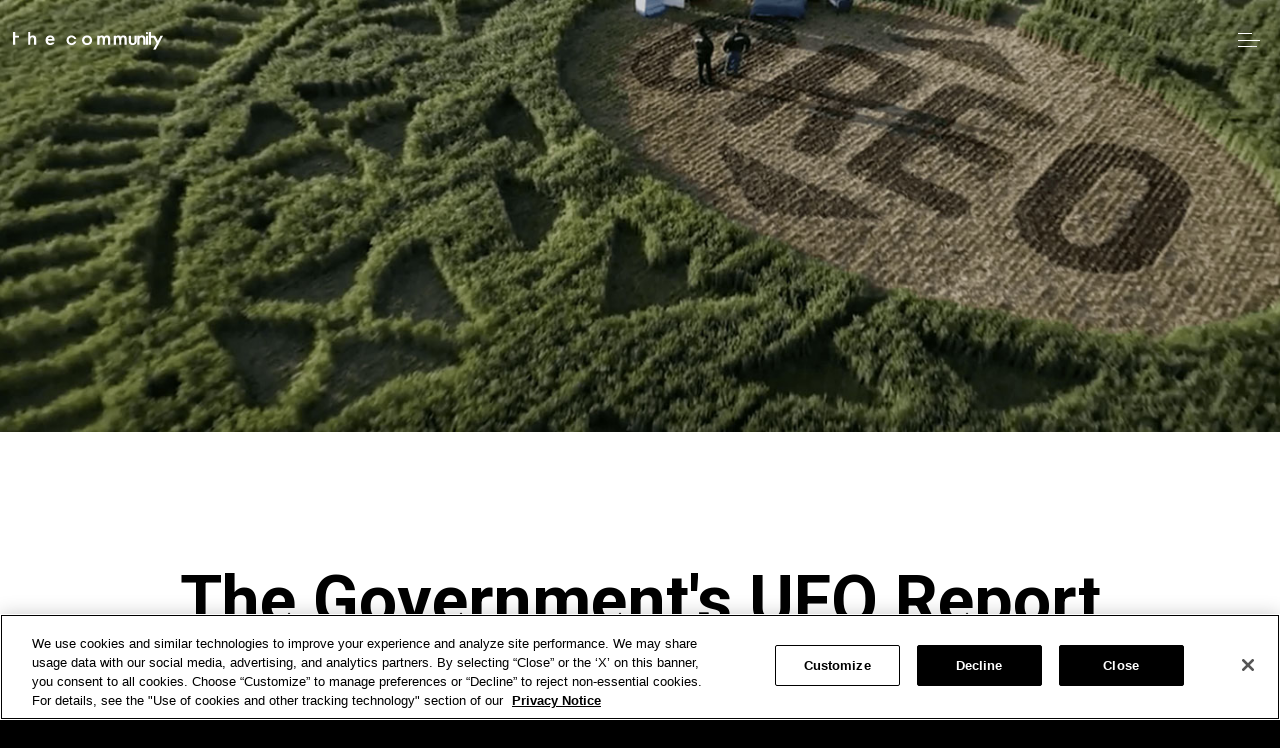

--- FILE ---
content_type: text/html; charset=utf-8
request_url: https://www.thecommunityagency.com/news-posts/the-governments-ufo-report-led-oreo-to-create-a-fan-curated-offering-to-aliens
body_size: 6916
content:
<!DOCTYPE html><!-- Last Published: Tue Nov 18 2025 16:37:45 GMT+0000 (Coordinated Universal Time) --><html data-wf-domain="www.thecommunityagency.com" data-wf-page="609d65f18e82e31a7b56b2b9" data-wf-site="5ff7579b733a79a5a502b1b7" data-wf-collection="609d65f18e82e314dd56b2b7" data-wf-item-slug="the-governments-ufo-report-led-oreo-to-create-a-fan-curated-offering-to-aliens"><head><meta charset="utf-8"/><title>The Government&#x27;s UFO Report Led Oreo to Create a Fan-Curated Offering to Aliens</title><meta content="Here&#x27;s hoping our future overlords like Double Stuf." name="description"/><meta content="The Government&#x27;s UFO Report Led Oreo to Create a Fan-Curated Offering to Aliens" property="og:title"/><meta content="Here&#x27;s hoping our future overlords like Double Stuf." property="og:description"/><meta content="https://cdn.prod.website-files.com/609069293c6bd08cea5710cc/619463e0c2b99c63c9dc5319_the-governments-ufo-report-led-oreo-to-create-a-fan-curated-offering-to-aliens-min.jpeg" property="og:image"/><meta content="The Government&#x27;s UFO Report Led Oreo to Create a Fan-Curated Offering to Aliens" property="twitter:title"/><meta content="Here&#x27;s hoping our future overlords like Double Stuf." property="twitter:description"/><meta content="https://cdn.prod.website-files.com/609069293c6bd08cea5710cc/619463e0c2b99c63c9dc5319_the-governments-ufo-report-led-oreo-to-create-a-fan-curated-offering-to-aliens-min.jpeg" property="twitter:image"/><meta property="og:type" content="website"/><meta content="summary_large_image" name="twitter:card"/><meta content="width=device-width, initial-scale=1" name="viewport"/><link href="https://cdn.prod.website-files.com/5ff7579b733a79a5a502b1b7/css/the-community-agency.shared.394cb2663.min.css" rel="stylesheet" type="text/css"/><link href="https://fonts.googleapis.com" rel="preconnect"/><link href="https://fonts.gstatic.com" rel="preconnect" crossorigin="anonymous"/><script src="https://ajax.googleapis.com/ajax/libs/webfont/1.6.26/webfont.js" type="text/javascript"></script><script type="text/javascript">WebFont.load({  google: {    families: ["Open Sans:300,300italic,400,400italic,600,600italic,700,700italic,800,800italic","Roboto:300,300italic,regular,italic,500,500italic,700,700italic","Work Sans:100,300,regular,500,700,900,100italic,300italic,italic,500italic,700italic,900italic"]  }});</script><script src="https://use.typekit.net/dtb6bay.js" type="text/javascript"></script><script type="text/javascript">try{Typekit.load();}catch(e){}</script><script type="text/javascript">!function(o,c){var n=c.documentElement,t=" w-mod-";n.className+=t+"js",("ontouchstart"in o||o.DocumentTouch&&c instanceof DocumentTouch)&&(n.className+=t+"touch")}(window,document);</script><link href="https://cdn.prod.website-files.com/5ff7579b733a79a5a502b1b7/60a450e98a46534af81f9f69_favicon-32x32.png" rel="shortcut icon" type="image/x-icon"/><link href="https://cdn.prod.website-files.com/img/webclip.png" rel="apple-touch-icon"/><script async="" src="https://www.googletagmanager.com/gtag/js?id=UA-25039888-1"></script><script type="text/javascript">window.dataLayer = window.dataLayer || [];function gtag(){dataLayer.push(arguments);}gtag('js', new Date());gtag('config', 'UA-25039888-1', {'anonymize_ip': false});</script><script async="" src="https://www.googletagmanager.com/gtag/js?id=G-BHLLT6CJVR"></script><script type="text/javascript">window.dataLayer = window.dataLayer || [];function gtag(){dataLayer.push(arguments);}gtag('set', 'developer_id.dZGVlNj', true);gtag('js', new Date());gtag('config', 'G-BHLLT6CJVR');</script><script src="https://www.google.com/recaptcha/api.js" type="text/javascript"></script><!-- OneTrust Cookies Consent Notice start for thecommunityagency.com -->

<script src="https://cdn.cookielaw.org/scripttemplates/otSDKStub.js"  type="text/javascript" charset="UTF-8" data-domain-script="fc48a586-81b4-426f-acb8-dcd01e5b32fa" ></script>
<script type="text/javascript">
function OptanonWrapper() { }
</script>
<!-- OneTrust Cookies Consent Notice end for thecommunityagency.com -->

<style type="text/css">
  /*Fixing bug with image opacity*/
  .image {
    opacity: 1;
  }
  
  /*Footer Clocks*/
  .row {
    width: 100%;
    height: auto;
    display: flex;
    align-items: flex-start;
    justify-content: space-around;
    padding: 40px 0px;
  }
  
  .clock-container {
    display: flex;
    align-items: center;
    flex-flow: row wrap;
    flex-grow: 1;
    justify-content: center;
  }
  
  @media only screen and (max-width: 1200px) {
    .clock-container {
      margin-bottom: 40px;
    }
  }

  .html-clock {
    width: 90px;
    height: 90px;
    background-color: #000;
    border-radius: 100%;
    position: relative;
    margin-right: 30px;
  }

  .hand {
    position: absolute;
    height: 0px;
  }

  .hour {
    left: 43px;
    top: 30px;
    width: 4px;
    border-top: 17.6px solid #fff;
    border-bottom: 17.6px solid transparent;
  }

  .minute {
    left: 43px;
    top: 18px;
    width: 4px;
    border-top: 29.2px solid #fff;
    border-bottom: 29.2px solid transparent;
  }

  .second {
    left: 45px;
    top: 14px;
    width: 1px;
    border-top: 33.6px solid rgba(255, 255, 255, 0.6);
    border-bottom: 33.6px solid transparent;
    opacity: 0.5;
  }
  
  .wg-list.country-selector li {
    margin: 0px 6px;
  }
  
  .wg-list.country-selector li:after {
    display:block;
    content: '';
    border-bottom: solid 3px #000;  
    transform: scaleX(0);  
    transition: transform 250ms ease-in-out;
    transform-origin:  0% 50%;
  }
  .wg-list.country-selector li:hover:after { transform: scaleX(1); transform-origin:  0% 50%; }
  
  .wg-list.country-selector a {
    padding: 0px 6px;
  }
  
/*  .weglot-link--active {
    border-bottom: solid 5px #000;
  } */
  
  .menu-link:after {
    display: block;
    content: '';
    border-bottom: solid 5px #000;
    transform: scaleX(0);
    transform-origin: 0% 50%;
    transition: transform 250ms ease-in-out;
    margin-top: 15px;
  }
  
  .menu-link:hover:after { transform: scaleX(1); transform-origin: 0% 50%;}

  /* FOOTER TRIANGLE STYLES – Desktop 1440 */
  ._3d-marquee-triangle-inner.side-left {
    clip-path: polygon(0% 0%, 99% 0%, 87% 100%, 18% 100%);
  }
  
  ._3d-marquee-triangle-inner.side-right {
    clip-path: polygon(2% 0%, 100% 0%, 90% 100%, 17% 100%);
  }
  
  ._3d-marquee-triangle-inner.side-btm {
    clip-path: polygon(20% 0%, 80% 0%, 100% 100%, 0% 100%);
  }
  
  .float-right {
  	float: right !important;
  }
  
  .float-left {
  	float: left !important;
  }
  
  /* ----- RESPONSIVE – Tablet ----- */
  @media screen and (max-width: 991px) {
    ._3d-marquee-triangle-inner.side-btm {
      bottom: 3%;
    }
  }
</style>

<style>
   /* ----- DARK MODE/LIGHT MODE ----- */  
  .page-light-mode {
  	--text-primary-color: --var(off-white);
    --bg-primary-color: --var(black-2);
    transition: background-color 0.25s ease-in-out-quad;
  }
  
  h1, h2, h3, h4, h5, h6, p, a {
  	transition: color 0.25s ease-in-out-quad;
  }
</style>

<script type="text/javascript" src="https://cdn.weglot.com/weglot.min.js"></script>
<script>
    Weglot.initialize({
        api_key: 'wg_0246d801777aeaf92a9d2a70993335698',
        switchers: [
         {
           button_style: {
               full_name: false,
               with_name: true,
               is_dropdown: false,
               with_flags: false,
               flag_type: "circle",
               invert_flags: false
           },
           // Move switcher somewhere in the page
           location: {
               target: ".translations", 
               sibling: null
           }
         }
       ],
       cache: true,
       auto_switch: true
     });
</script>
<script>
  window.onload = function() {
    var currentlang = Weglot.getCurrentLang();
    console.log(currentlang);
    
    // get array of language button variables, & their inner content ("en" or "es")
    // If statement if inner content matches "en", add class to #wg-en. If inner content matches "es", add class to #wg-es
    // Run on click for every class ".wg-li"
    
  };
  
  var langBtns = document.getElementsByClassName('wg-li');
  
  langBtns.onclick = changeLangButton;
  
  function changeLangButton(e) {
    e.style="border-bottom: 3px solid #000";
  }
</script></head><body><div class="nav-wrapper"><div class="nav-left"><div class="nav-logo-wrapper"><a href="/" class="link-block-2 w-inline-block"><img src="https://cdn.prod.website-files.com/5ff7579b733a79a5a502b1b7/6189cb516b3f50a2e083f757_tc-logo-white-svg-trace.svg" loading="lazy" alt=""/></a></div></div><div class="nav-right"><div data-w-id="a3793878-61aa-cede-a131-a75c227c7c9b" class="menu-icon-wrapper close"><div class="bar-1 close"></div><div class="bar-2 close"></div></div><div data-w-id="a3793878-61aa-cede-a131-a75c227c7c9e" class="menu-icon-wrapper"><div class="bar-1"></div><div class="bar-2"></div><div class="bar-3-wrapper"><div class="bar-3"></div><div class="small-bar"></div></div></div></div><div class="hidden-menu-wrapper"><div class="menu-bg"></div><div class="menu"><a href="/work" class="menu-link _1">Work</a><a href="/about" class="menu-link _2">About</a><a href="/culture" class="menu-link _3">Culture</a><a href="/news" class="menu-link _4">News</a><a href="/contact" class="menu-link _5">Contact</a><a href="https://thecommunityagency.com/contact/#jobsSection" class="menu-link _6">Careers</a></div><div class="menu-lower"><div class="social-links"><a href="https://www.instagram.com/thecommunityagency" target="_blank" class="social-button w-inline-block"><img src="https://cdn.prod.website-files.com/5ff7579b733a79a5a502b1b7/60945a25e6ad7826cf192375_instagram.svg" loading="lazy" alt="" class="image"/></a><a href="https://www.linkedin.com/company/thecommunityagency/" target="_blank" class="social-button w-inline-block"><img src="https://cdn.prod.website-files.com/5ff7579b733a79a5a502b1b7/6185b483fac455dd743feb96_linkedin-brands-18px.svg" loading="lazy" alt="" height="18" class="image"/></a><a href="https://twitter.com/tcagency_" target="_blank" class="social-button hidden w-inline-block"><img src="https://cdn.prod.website-files.com/5ff7579b733a79a5a502b1b7/60945a24047e165d28c2a893_twitter.svg" loading="lazy" alt="" class="image"/></a></div><div class="translations"><div class="text-block marg-pad">Change language:</div><div class="lang-tab hidden"><div class="text-block">ENG</div><div class="tab-underline"></div></div><div class="lang-tab hidden"><div class="text-block">SPA</div><div class="tab-underline"></div></div></div></div></div></div><div class="nav-wrapper hidden"><div class="nav-left"><div class="nav-logo-wrapper"><a href="https://www.thecommunityagency.com/" class="link-block-2 w-inline-block"><img src="https://cdn.prod.website-files.com/5ff7579b733a79a5a502b1b7/60945bf2c410c6a836a1ebbe_The_Community_Logo_GreyNegative_RGB.svg" loading="lazy" alt=""/></a></div></div><div class="nav-right"><div data-w-id="79242e19-bda9-6131-0166-6536a4f71b6b" class="menu-icon-wrapper close"><div style="opacity:0;-webkit-transform:translate3d(0, 0, 0) scale3d(1, 1, 1) rotateX(0) rotateY(0) rotateZ(0deg) skew(0, 0);-moz-transform:translate3d(0, 0, 0) scale3d(1, 1, 1) rotateX(0) rotateY(0) rotateZ(0deg) skew(0, 0);-ms-transform:translate3d(0, 0, 0) scale3d(1, 1, 1) rotateX(0) rotateY(0) rotateZ(0deg) skew(0, 0);transform:translate3d(0, 0, 0) scale3d(1, 1, 1) rotateX(0) rotateY(0) rotateZ(0deg) skew(0, 0)" class="bar-1 close"></div><div style="opacity:0;-webkit-transform:translate3d(0, 0, 0) scale3d(1, 1, 1) rotateX(0) rotateY(0) rotateZ(0deg) skew(0, 0);-moz-transform:translate3d(0, 0, 0) scale3d(1, 1, 1) rotateX(0) rotateY(0) rotateZ(0deg) skew(0, 0);-ms-transform:translate3d(0, 0, 0) scale3d(1, 1, 1) rotateX(0) rotateY(0) rotateZ(0deg) skew(0, 0);transform:translate3d(0, 0, 0) scale3d(1, 1, 1) rotateX(0) rotateY(0) rotateZ(0deg) skew(0, 0)" class="bar-2 close"></div></div><div data-w-id="79242e19-bda9-6131-0166-6536a4f71b6e" class="menu-icon-wrapper"><div class="bar-1"></div><div class="bar-2"></div><div class="bar-3-wrapper"><div class="bar-3"></div><div class="small-bar"></div></div></div></div><div class="hidden-menu-wrapper"><div style="-webkit-transform:translate3d(0, 0, 0) scale3d(0, 0, 1) rotateX(0) rotateY(0) rotateZ(0) skew(0, 0);-moz-transform:translate3d(0, 0, 0) scale3d(0, 0, 1) rotateX(0) rotateY(0) rotateZ(0) skew(0, 0);-ms-transform:translate3d(0, 0, 0) scale3d(0, 0, 1) rotateX(0) rotateY(0) rotateZ(0) skew(0, 0);transform:translate3d(0, 0, 0) scale3d(0, 0, 1) rotateX(0) rotateY(0) rotateZ(0) skew(0, 0)" class="menu-bg"></div><div class="menu"><a style="opacity:0;-webkit-transform:translate3d(50px, 0, 0) scale3d(1, 1, 1) rotateX(0) rotateY(0) rotateZ(0) skew(0, 0);-moz-transform:translate3d(50px, 0, 0) scale3d(1, 1, 1) rotateX(0) rotateY(0) rotateZ(0) skew(0, 0);-ms-transform:translate3d(50px, 0, 0) scale3d(1, 1, 1) rotateX(0) rotateY(0) rotateZ(0) skew(0, 0);transform:translate3d(50px, 0, 0) scale3d(1, 1, 1) rotateX(0) rotateY(0) rotateZ(0) skew(0, 0)" href="https://www.thecommunityagency.com/en-us/work" class="menu-link _1">Work</a><a style="opacity:0;-webkit-transform:translate3d(50px, 0, 0) scale3d(1, 1, 1) rotateX(0) rotateY(0) rotateZ(0) skew(0, 0);-moz-transform:translate3d(50px, 0, 0) scale3d(1, 1, 1) rotateX(0) rotateY(0) rotateZ(0) skew(0, 0);-ms-transform:translate3d(50px, 0, 0) scale3d(1, 1, 1) rotateX(0) rotateY(0) rotateZ(0) skew(0, 0);transform:translate3d(50px, 0, 0) scale3d(1, 1, 1) rotateX(0) rotateY(0) rotateZ(0) skew(0, 0)" href="https://www.thecommunityagency.com/en-us/about" class="menu-link _2">About</a><a style="opacity:0;-webkit-transform:translate3d(50px, 0, 0) scale3d(1, 1, 1) rotateX(0) rotateY(0) rotateZ(0) skew(0, 0);-moz-transform:translate3d(50px, 0, 0) scale3d(1, 1, 1) rotateX(0) rotateY(0) rotateZ(0) skew(0, 0);-ms-transform:translate3d(50px, 0, 0) scale3d(1, 1, 1) rotateX(0) rotateY(0) rotateZ(0) skew(0, 0);transform:translate3d(50px, 0, 0) scale3d(1, 1, 1) rotateX(0) rotateY(0) rotateZ(0) skew(0, 0)" href="https://www.thecommunityagency.com/en-us/culture" class="menu-link _3">Culture</a><a style="opacity:0;-webkit-transform:translate3d(50px, 0, 0) scale3d(1, 1, 1) rotateX(0) rotateY(0) rotateZ(0) skew(0, 0);-moz-transform:translate3d(50px, 0, 0) scale3d(1, 1, 1) rotateX(0) rotateY(0) rotateZ(0) skew(0, 0);-ms-transform:translate3d(50px, 0, 0) scale3d(1, 1, 1) rotateX(0) rotateY(0) rotateZ(0) skew(0, 0);transform:translate3d(50px, 0, 0) scale3d(1, 1, 1) rotateX(0) rotateY(0) rotateZ(0) skew(0, 0)" href="https://www.thecommunityagency.com/en-us/news" class="menu-link _4">News</a><a style="-webkit-transform:translate3d(50px, 0, 0) scale3d(1, 1, 1) rotateX(0) rotateY(0) rotateZ(0) skew(0, 0);-moz-transform:translate3d(50px, 0, 0) scale3d(1, 1, 1) rotateX(0) rotateY(0) rotateZ(0) skew(0, 0);-ms-transform:translate3d(50px, 0, 0) scale3d(1, 1, 1) rotateX(0) rotateY(0) rotateZ(0) skew(0, 0);transform:translate3d(50px, 0, 0) scale3d(1, 1, 1) rotateX(0) rotateY(0) rotateZ(0) skew(0, 0);opacity:0" href="https://www.thecommunityagency.com/en-us/contact/" class="menu-link _5">Contact</a></div><div style="opacity:0" class="menu-lower"><div class="social-links"><a href="https://www.facebook.com/thecommunityagency" target="_blank" class="social-button w-inline-block"><img src="https://cdn.prod.website-files.com/5ff7579b733a79a5a502b1b7/60945a2503850a80e133b432_facebook-square.svg" loading="lazy" alt="" class="image"/></a><a href="https://twitter.com/tcagency_" target="_blank" class="social-button w-inline-block"><img src="https://cdn.prod.website-files.com/5ff7579b733a79a5a502b1b7/60945a24047e165d28c2a893_twitter.svg" loading="lazy" alt="" class="image"/></a><a href="https://www.instagram.com/thecommunityagency" target="_blank" class="social-button w-inline-block"><img src="https://cdn.prod.website-files.com/5ff7579b733a79a5a502b1b7/60945a25e6ad7826cf192375_instagram.svg" loading="lazy" alt="" class="image"/></a></div><div class="translations"><div class="lang-tab"><div class="text-block">ENG</div><div class="tab-underline"></div></div><div class="lang-tab"><div class="text-block">SPA</div><div class="tab-underline"></div></div></div></div></div></div><div class="hero-section article"><div style="background-image:url(&quot;https://cdn.prod.website-files.com/609069293c6bd08cea5710cc/619463e0c2b99c63c9dc5319_the-governments-ufo-report-led-oreo-to-create-a-fan-curated-offering-to-aliens-min.jpeg&quot;)" class="hero-video"><div class="darken-image-filter hidden"></div></div></div><div class="section light"><div class="hero-content article"><h1 class="hero-heading dark">The Government&#x27;s UFO Report Led Oreo to Create a Fan-Curated Offering to Aliens</h1><div class="hero-divider dark"></div><h4 class="hero-subtitle dark">June 25, 2021</h4></div><div class="article-date-container hidden"><div class="small-text-italic">June 25, 2021</div></div><div class="rich-text-block full-width w-dyn-bind-empty w-richtext"></div><div class="large-link-block"><a data-w-id="35e16e22-fe40-4fb6-6228-ff70f81104a3" href="/news" class="link-block w-inline-block"><div class="div-block"><div class="large-link-text dark">See all news</div><img src="https://cdn.prod.website-files.com/5ff7579b733a79a5a502b1b7/60afd2dc34ce4828770d9939_angle-right-black.svg" loading="lazy" width="15" height="15" alt="" style="-webkit-transform:translate3d(0px, 0, 0) scale3d(1, 1, 1) rotateX(0) rotateY(0) rotateZ(0) skew(0, 0);-moz-transform:translate3d(0px, 0, 0) scale3d(1, 1, 1) rotateX(0) rotateY(0) rotateZ(0) skew(0, 0);-ms-transform:translate3d(0px, 0, 0) scale3d(1, 1, 1) rotateX(0) rotateY(0) rotateZ(0) skew(0, 0);transform:translate3d(0px, 0, 0) scale3d(1, 1, 1) rotateX(0) rotateY(0) rotateZ(0) skew(0, 0)" class="link-arrow"/></div></a></div></div><div class="hidden"><div class="footer"><div class="footer-top"><div class="links-wrapper"><a href="https://www.thecommunityagency.com/en-us/work" class="w-inline-block"><div class="text-block-2">Work<br/></div></a><a href="https://www.thecommunityagency.com/en-us/about" class="w-inline-block"><div class="text-block-2">About<br/></div></a><a href="https://www.thecommunityagency.com/en-us/culture" class="w-inline-block"><div class="text-block-2">Culture<br/></div></a><a href="https://www.thecommunityagency.com/en-us/news" class="w-inline-block"><div class="text-block-2">News<br/></div></a><a href="https://www.thecommunityagency.com/en-us/contact" class="w-inline-block"><div class="text-block-2">Contact<br/></div></a></div></div><div class="footer-bottom"><div class="columns w-row"><div class="column left w-col w-col-4"><div class="footer-text static">©2021 The Community. All Rights Reserved.</div></div><div class="column center _0-pad w-col w-col-4"><div class="footer-text">Follow us on</div><div class="social-icons"><a href="https://www.facebook.com/thecommunityagency" target="_blank" class="footer-social-icon facebook w-inline-block"></a><a href="https://twitter.com/tcagency_" target="_blank" class="footer-social-icon twitter w-inline-block"></a><a href="https://www.instagram.com/thecommunityagency" target="_blank" class="footer-social-icon instagram w-inline-block"></a></div></div><div class="column right w-col w-col-4"><a href="https://www.thecommunityagency.com/en-us/privacy" class="footer-text link">Privacy Policy</a><a href="https://www.thecommunityagency.com/en-us/terms" class="footer-text link">T&amp;Cs</a></div></div></div></div></div><div class="section-2 mar-top-0"><div id="analogClocksEl" class="pre-footer"><div class="clocks-wrapper row w-embed"><div class="clock-container">
  <div id="clockMIA" class="html-clock">
    <div class="hand hour"></div>
    <div class="hand minute"></div>
    <div class="hand second"></div>
  </div>
  <p class="clock-city">Miami</p>
</div>

<div class="clock-container">
  <div id="clockNY" class="html-clock">
    <div class="hand hour"></div>
    <div class="hand minute"></div>
    <div class="hand second"></div>
  </div>
  <p class="clock-city">New York</p>
</div>



<div class="clock-container">
  <div id="clockBA" class="html-clock">
    <div class="hand hour"></div>
    <div class="hand minute"></div>
    <div class="hand second"></div>
  </div>
  <p class="clock-city">Buenos Aires</p>
</div>

<div class="clock-container">
  <div id="clockMX" class="html-clock">
    <div class="hand hour"></div>
    <div class="hand minute"></div>
    <div class="hand second"></div>
  </div>
  <p class="clock-city">Mexico City</p>
</div></div></div><div class="footer"><div class="footer-top"><div class="links-wrapper align-center"><a href="/" class="footer-link w-inline-block"><div class="text-block-2">Home<br/></div></a><a href="/work" class="footer-link w-inline-block"><div class="text-block-2">Work<br/></div></a><a href="/about" class="footer-link w-inline-block"><div class="text-block-2">About<br/></div></a><a href="/culture" class="footer-link w-inline-block"><div class="text-block-2">Culture<br/></div></a><a href="/news" class="footer-link w-inline-block"><div class="text-block-2">News<br/></div></a><a href="/contact" class="footer-link w-inline-block"><div class="text-block-2">Contact<br/></div></a><a href="https://thecommunityagency.com/contact/#jobsSection" class="footer-link w-inline-block"><div class="text-block-2">Careers<br/></div></a></div></div><div class="footer-bottom"><div class="columns w-row"><div class="column left w-col w-col-4"><div class="footer-text static">©2025 the community. All Rights Reserved.</div></div><div class="column center _0-pad w-col w-col-4"><div class="footer-text">Follow us on</div><div class="social-icons"><a href="https://www.instagram.com/thecommunityagency" target="_blank" class="footer-social-icon instagram w-inline-block"></a><a href="https://www.linkedin.com/company/thecommunityagency/" target="_blank" class="footer-social-icon linkedin w-inline-block"></a><a href="https://twitter.com/tcagency_" target="_blank" class="footer-social-icon twitter w-inline-block"></a></div></div><div class="column right w-col w-col-4"><a href="/privacy-notice" class="footer-text link">Privacy Notice</a><a href="/cookie-notice" class="footer-text link">Cookie Notice</a></div></div></div><div class="footer-cookies-bar"><a href="#" class="ot-sdk-show-settings">Cookie Settings</a></div></div></div><script src="https://d3e54v103j8qbb.cloudfront.net/js/jquery-3.5.1.min.dc5e7f18c8.js?site=5ff7579b733a79a5a502b1b7" type="text/javascript" integrity="sha256-9/aliU8dGd2tb6OSsuzixeV4y/faTqgFtohetphbbj0=" crossorigin="anonymous"></script><script src="https://cdn.prod.website-files.com/5ff7579b733a79a5a502b1b7/js/the-community-agency.schunk.36b8fb49256177c8.js" type="text/javascript"></script><script src="https://cdn.prod.website-files.com/5ff7579b733a79a5a502b1b7/js/the-community-agency.schunk.3323eca0b30e1e7e.js" type="text/javascript"></script><script src="https://cdn.prod.website-files.com/5ff7579b733a79a5a502b1b7/js/the-community-agency.767499ed.a6e38a63a9024ec1.js" type="text/javascript"></script><script src="https://cdn.prod.website-files.com/gsap/3.14.2/gsap.min.js" type="text/javascript"></script><!-- CLOCKS -->
<script>
  // Standard clock with current local time
  const clockSrc = new Date();
  
  // Which clocks are showing?
  const hasAnalogClocks = document.getElementById('analogClocksEl');
  const hasDigitalClocks = document.getElementsByClassName("city-time");

  <!-- ANALOG CLOCKS -->
  function getTimeMIA() {
    const clockMIA = new Date();

    // Convert to time zone
    clockMIA.setHours(clockSrc.getHours() - 4); // UTC-5 EST, ETC-4 EDT 

    // Get times
    let hours = clockMIA.getUTCHours();
    let minutes = clockMIA.getUTCMinutes();
    let seconds = clockMIA.getUTCSeconds();

    // Get clock hands DOM elements
    let hourHand = document.getElementById('clockMIA').querySelector('.hour');
    let minuteHand = document.getElementById('clockMIA').querySelector('.minute');
    let secondHand = document.getElementById('clockMIA').querySelector('.second');

    // Calculate degrees and animate clock hands
    let hoursDegree = (((hours / 12) * 360));
    let minutesDegree = (((minutes / 60) * 360));
    let secondsDegree = (((seconds / 60) * 360));
    hourHand.style.transform = `rotate(${hoursDegree}deg)`;
    minuteHand.style.transform = `rotate(${minutesDegree}deg)`;
    secondHand.style.transform = `rotate(${secondsDegree}deg)`;
  }

  //New York Clock Animation
  function getTimeNY() {
    const clockNY = new Date();
    clockNY.setHours(clockSrc.getHours() - 5); // UTC-5 EST, ETC-4 EDT

    let hours = clockNY.getUTCHours();
    let minutes = clockNY.getUTCMinutes();
    let seconds = clockNY.getUTCSeconds();

    let hourHand = document.getElementById('clockNY').querySelector('.hour');
    let minuteHand = document.getElementById('clockNY').querySelector('.minute');
    let secondHand = document.getElementById('clockNY').querySelector('.second');

    let hoursDegree = (((hours / 12) * 360));
    let minutesDegree = (((minutes / 60) * 360));
    let secondsDegree = (((seconds / 60) * 360));
    hourHand.style.transform = `rotate(${hoursDegree}deg)`;
    minuteHand.style.transform = `rotate(${minutesDegree}deg)`;
    secondHand.style.transform = `rotate(${secondsDegree}deg)`;
  }

  //San Francisco Clock Animation
  function getTimeSF() {
    const clockSF = new Date();
    clockSF.setHours(clockSrc.getHours() - 7); // UTC-8 EST, ETC-7 EDT

    let hours = clockSF.getUTCHours();
    let minutes = clockSF.getUTCMinutes();
    let seconds = clockSF.getUTCSeconds();

    let hourHand = document.getElementById('clockSF').querySelector('.hour');
    let minuteHand = document.getElementById('clockSF').querySelector('.minute');
    let secondHand = document.getElementById('clockSF').querySelector('.second');

    let hoursDegree = (((hours / 12) * 360));
    let minutesDegree = (((minutes / 60) * 360));
    let secondsDegree = (((seconds / 60) * 360));
    hourHand.style.transform = `rotate(${hoursDegree}deg)`;
    minuteHand.style.transform = `rotate(${minutesDegree}deg)`;
    secondHand.style.transform = `rotate(${secondsDegree}deg)`;
  }

  //Buenos Aires Clock Animation
  function getTimeBA() {
    const clockBA = new Date();
    clockBA.setHours(clockSrc.getHours() - 3); // UTC-3 

    let hours = clockBA.getUTCHours();
    let minutes = clockBA.getUTCMinutes();
    let seconds = clockBA.getUTCSeconds();

    let hourHand = document.getElementById('clockBA').querySelector('.hour');
    let minuteHand = document.getElementById('clockBA').querySelector('.minute');
    let secondHand = document.getElementById('clockBA').querySelector('.second');

    let hoursDegree = (((hours / 12) * 360));
    let minutesDegree = (((minutes / 60) * 360));
    let secondsDegree = (((seconds / 60) * 360));
    hourHand.style.transform = `rotate(${hoursDegree}deg)`;
    minuteHand.style.transform = `rotate(${minutesDegree}deg)`;
    secondHand.style.transform = `rotate(${secondsDegree}deg)`;
  }

  //Mexico City Clock Animation
  function getTimeMX() {
    const clockMX = new Date();

    clockMX.setHours(clockSrc.getHours() - 6); // UTC-6

    let hours = clockMX.getUTCHours();
    let minutes = clockMX.getUTCMinutes();
    let seconds = clockMX.getUTCSeconds();

    let hourHand = document.getElementById('clockMX').querySelector('.hour');
    let minuteHand = document.getElementById('clockMX').querySelector('.minute');
    let secondHand = document.getElementById('clockMX').querySelector('.second');

    let hoursDegree = (((hours / 12) * 360));
    let minutesDegree = (((minutes / 60) * 360));
    let secondsDegree = (((seconds / 60) * 360));
    hourHand.style.transform = `rotate(${hoursDegree}deg)`;
    minuteHand.style.transform = `rotate(${minutesDegree}deg)`;
    secondHand.style.transform = `rotate(${secondsDegree}deg)`; 
  }

  <!-- DIGITAL CLOCKS -->
  // MIAMI CLOCK
  function getTimeMIA24hr() {
      const clockMIA24hr = new Date();

      let localTimeMIAStr = clockMIA24hr.toLocaleTimeString('en-US', {
          timeZone: 'America/New_York',
          hour12: false,
          hours: '2-digit',
          minutes: '2-digit',
          seconds: '2-digit'
      });

      let secondChar = localTimeMIAStr.substring(1, 2);
      if (secondChar === ":") {
          localTimeMIAStr = "0" + localTimeMIAStr;
      }

      document.getElementById("timeMIAtext24hr").innerHTML = `<p class="city-time-text">${localTimeMIAStr.substring(0, 8)}</p>`;
  }

  // BUENOS AIRES CLOCK
  function getTimeBA24hr() {
      const clockBA24hr = new Date();

      let localTimeBAStr = clockBA24hr.toLocaleTimeString('es-AR', {
          timeZone: 'America/Argentina/Buenos_Aires',
          hour12: false,
          hours: '2-digit',
          minutes: '2-digit',
          seconds: '2-digit'
      });

      let secondChar = localTimeBAStr.substring(1, 2);
      if (secondChar === ":") {
          localTimeBAStr = "0" + localTimeBAStr;
      }

      document.getElementById("timeBAtext24hr").innerHTML = `<p class="city-time-text">${localTimeBAStr.substring(0, 8)}</p>`;
  }

  // NEW YORK CLOCK
  function getTimeNYC24hr() {
      const clockNYC24hr = new Date();

      let localTimeNYCStr = clockNYC24hr.toLocaleTimeString('en-US', {
          timeZone: 'America/New_York',
          hour12: false,
          hours: '2-digit',
          minutes: '2-digit',
          seconds: '2-digit'
      });

      let secondChar = localTimeNYCStr.substring(1, 2);
      if (secondChar === ":") {
          localTimeNYCStr = "0" + localTimeNYCStr;
      }

      document.getElementById("timeNYCtext24hr").innerHTML = `<p class="city-time-text">${localTimeNYCStr.substring(0, 8)}</p>`;
  }

  // MEXICO CITY CLOCK
  function getTimeCDMX24hr() {
      const clockCDMX24hr = new Date();

      let localTimeCDMXStr = clockCDMX24hr.toLocaleTimeString('es-MX', {
          timeZone: 'America/Mexico_City',
          hour12: false,
          hours: '2-digit',
          minutes: '2-digit',
          seconds: '2-digit'
      });

      let secondChar = localTimeCDMXStr.substring(1, 2);
      if (secondChar === ":") {
          localTimeCDMXStr = "0" + localTimeCDMXStr;
      }

      document.getElementById("timeCDMXtext24hr").innerHTML = `<p class="city-time-text">${localTimeCDMXStr.substring(0, 8)}</p>`;
  }
  
  //Animate analog or digital clocks, depending on what's on the page. Updates every second.
  if (hasAnalogClocks) {
    setInterval(() => {getTimeMIA(); getTimeBA(); getTimeNY(); getTimeSF(); getTimeMX();}, 1000)
  } else if (hasDigitalClocks) {
    setInterval(() => {getTimeMIA24hr(); getTimeBA24hr(); getTimeNYC24hr(); getTimeCDMX24hr();}, 1000)
  }
</script>

<!-- DARK MODE SWITCH -->
<script>
  const modeSwitch = document.getElementById('modeSwitch');
  
  if (modeSwitch) {
      modeSwitch.onclick = function() {
        const root = document.documentElement;
        root.classList.toggle("page-light-mode");
      }
  }
</script></body></html>

--- FILE ---
content_type: text/css
request_url: https://cdn.prod.website-files.com/5ff7579b733a79a5a502b1b7/css/the-community-agency.shared.394cb2663.min.css
body_size: 31779
content:
html{-webkit-text-size-adjust:100%;-ms-text-size-adjust:100%;font-family:sans-serif}body{margin:0}article,aside,details,figcaption,figure,footer,header,hgroup,main,menu,nav,section,summary{display:block}audio,canvas,progress,video{vertical-align:baseline;display:inline-block}audio:not([controls]){height:0;display:none}[hidden],template{display:none}a{background-color:#0000}a:active,a:hover{outline:0}abbr[title]{border-bottom:1px dotted}b,strong{font-weight:700}dfn{font-style:italic}h1{margin:.67em 0;font-size:2em}mark{color:#000;background:#ff0}small{font-size:80%}sub,sup{vertical-align:baseline;font-size:75%;line-height:0;position:relative}sup{top:-.5em}sub{bottom:-.25em}img{border:0}svg:not(:root){overflow:hidden}hr{box-sizing:content-box;height:0}pre{overflow:auto}code,kbd,pre,samp{font-family:monospace;font-size:1em}button,input,optgroup,select,textarea{color:inherit;font:inherit;margin:0}button{overflow:visible}button,select{text-transform:none}button,html input[type=button],input[type=reset]{-webkit-appearance:button;cursor:pointer}button[disabled],html input[disabled]{cursor:default}button::-moz-focus-inner,input::-moz-focus-inner{border:0;padding:0}input{line-height:normal}input[type=checkbox],input[type=radio]{box-sizing:border-box;padding:0}input[type=number]::-webkit-inner-spin-button,input[type=number]::-webkit-outer-spin-button{height:auto}input[type=search]{-webkit-appearance:none}input[type=search]::-webkit-search-cancel-button,input[type=search]::-webkit-search-decoration{-webkit-appearance:none}legend{border:0;padding:0}textarea{overflow:auto}optgroup{font-weight:700}table{border-collapse:collapse;border-spacing:0}td,th{padding:0}@font-face{font-family:webflow-icons;src:url([data-uri])format("truetype");font-weight:400;font-style:normal}[class^=w-icon-],[class*=\ w-icon-]{speak:none;font-variant:normal;text-transform:none;-webkit-font-smoothing:antialiased;-moz-osx-font-smoothing:grayscale;font-style:normal;font-weight:400;line-height:1;font-family:webflow-icons!important}.w-icon-slider-right:before{content:""}.w-icon-slider-left:before{content:""}.w-icon-nav-menu:before{content:""}.w-icon-arrow-down:before,.w-icon-dropdown-toggle:before{content:""}.w-icon-file-upload-remove:before{content:""}.w-icon-file-upload-icon:before{content:""}*{box-sizing:border-box}html{height:100%}body{color:#333;background-color:#fff;min-height:100%;margin:0;font-family:Arial,sans-serif;font-size:14px;line-height:20px}img{vertical-align:middle;max-width:100%;display:inline-block}html.w-mod-touch *{background-attachment:scroll!important}.w-block{display:block}.w-inline-block{max-width:100%;display:inline-block}.w-clearfix:before,.w-clearfix:after{content:" ";grid-area:1/1/2/2;display:table}.w-clearfix:after{clear:both}.w-hidden{display:none}.w-button{color:#fff;line-height:inherit;cursor:pointer;background-color:#3898ec;border:0;border-radius:0;padding:9px 15px;text-decoration:none;display:inline-block}input.w-button{-webkit-appearance:button}html[data-w-dynpage] [data-w-cloak]{color:#0000!important}.w-code-block{margin:unset}pre.w-code-block code{all:inherit}.w-optimization{display:contents}.w-webflow-badge,.w-webflow-badge>img{box-sizing:unset;width:unset;height:unset;max-height:unset;max-width:unset;min-height:unset;min-width:unset;margin:unset;padding:unset;float:unset;clear:unset;border:unset;border-radius:unset;background:unset;background-image:unset;background-position:unset;background-size:unset;background-repeat:unset;background-origin:unset;background-clip:unset;background-attachment:unset;background-color:unset;box-shadow:unset;transform:unset;direction:unset;font-family:unset;font-weight:unset;color:unset;font-size:unset;line-height:unset;font-style:unset;font-variant:unset;text-align:unset;letter-spacing:unset;-webkit-text-decoration:unset;text-decoration:unset;text-indent:unset;text-transform:unset;list-style-type:unset;text-shadow:unset;vertical-align:unset;cursor:unset;white-space:unset;word-break:unset;word-spacing:unset;word-wrap:unset;transition:unset}.w-webflow-badge{white-space:nowrap;cursor:pointer;box-shadow:0 0 0 1px #0000001a,0 1px 3px #0000001a;visibility:visible!important;opacity:1!important;z-index:2147483647!important;color:#aaadb0!important;overflow:unset!important;background-color:#fff!important;border-radius:3px!important;width:auto!important;height:auto!important;margin:0!important;padding:6px!important;font-size:12px!important;line-height:14px!important;text-decoration:none!important;display:inline-block!important;position:fixed!important;inset:auto 12px 12px auto!important;transform:none!important}.w-webflow-badge>img{position:unset;visibility:unset!important;opacity:1!important;vertical-align:middle!important;display:inline-block!important}h1,h2,h3,h4,h5,h6{margin-bottom:10px;font-weight:700}h1{margin-top:20px;font-size:38px;line-height:44px}h2{margin-top:20px;font-size:32px;line-height:36px}h3{margin-top:20px;font-size:24px;line-height:30px}h4{margin-top:10px;font-size:18px;line-height:24px}h5{margin-top:10px;font-size:14px;line-height:20px}h6{margin-top:10px;font-size:12px;line-height:18px}p{margin-top:0;margin-bottom:10px}blockquote{border-left:5px solid #e2e2e2;margin:0 0 10px;padding:10px 20px;font-size:18px;line-height:22px}figure{margin:0 0 10px}figcaption{text-align:center;margin-top:5px}ul,ol{margin-top:0;margin-bottom:10px;padding-left:40px}.w-list-unstyled{padding-left:0;list-style:none}.w-embed:before,.w-embed:after{content:" ";grid-area:1/1/2/2;display:table}.w-embed:after{clear:both}.w-video{width:100%;padding:0;position:relative}.w-video iframe,.w-video object,.w-video embed{border:none;width:100%;height:100%;position:absolute;top:0;left:0}fieldset{border:0;margin:0;padding:0}button,[type=button],[type=reset]{cursor:pointer;-webkit-appearance:button;border:0}.w-form{margin:0 0 15px}.w-form-done{text-align:center;background-color:#ddd;padding:20px;display:none}.w-form-fail{background-color:#ffdede;margin-top:10px;padding:10px;display:none}label{margin-bottom:5px;font-weight:700;display:block}.w-input,.w-select{color:#333;vertical-align:middle;background-color:#fff;border:1px solid #ccc;width:100%;height:38px;margin-bottom:10px;padding:8px 12px;font-size:14px;line-height:1.42857;display:block}.w-input::placeholder,.w-select::placeholder{color:#999}.w-input:focus,.w-select:focus{border-color:#3898ec;outline:0}.w-input[disabled],.w-select[disabled],.w-input[readonly],.w-select[readonly],fieldset[disabled] .w-input,fieldset[disabled] .w-select{cursor:not-allowed}.w-input[disabled]:not(.w-input-disabled),.w-select[disabled]:not(.w-input-disabled),.w-input[readonly],.w-select[readonly],fieldset[disabled]:not(.w-input-disabled) .w-input,fieldset[disabled]:not(.w-input-disabled) .w-select{background-color:#eee}textarea.w-input,textarea.w-select{height:auto}.w-select{background-color:#f3f3f3}.w-select[multiple]{height:auto}.w-form-label{cursor:pointer;margin-bottom:0;font-weight:400;display:inline-block}.w-radio{margin-bottom:5px;padding-left:20px;display:block}.w-radio:before,.w-radio:after{content:" ";grid-area:1/1/2/2;display:table}.w-radio:after{clear:both}.w-radio-input{float:left;margin:3px 0 0 -20px;line-height:normal}.w-file-upload{margin-bottom:10px;display:block}.w-file-upload-input{opacity:0;z-index:-100;width:.1px;height:.1px;position:absolute;overflow:hidden}.w-file-upload-default,.w-file-upload-uploading,.w-file-upload-success{color:#333;display:inline-block}.w-file-upload-error{margin-top:10px;display:block}.w-file-upload-default.w-hidden,.w-file-upload-uploading.w-hidden,.w-file-upload-error.w-hidden,.w-file-upload-success.w-hidden{display:none}.w-file-upload-uploading-btn{cursor:pointer;background-color:#fafafa;border:1px solid #ccc;margin:0;padding:8px 12px;font-size:14px;font-weight:400;display:flex}.w-file-upload-file{background-color:#fafafa;border:1px solid #ccc;flex-grow:1;justify-content:space-between;margin:0;padding:8px 9px 8px 11px;display:flex}.w-file-upload-file-name{font-size:14px;font-weight:400;display:block}.w-file-remove-link{cursor:pointer;width:auto;height:auto;margin-top:3px;margin-left:10px;padding:3px;display:block}.w-icon-file-upload-remove{margin:auto;font-size:10px}.w-file-upload-error-msg{color:#ea384c;padding:2px 0;display:inline-block}.w-file-upload-info{padding:0 12px;line-height:38px;display:inline-block}.w-file-upload-label{cursor:pointer;background-color:#fafafa;border:1px solid #ccc;margin:0;padding:8px 12px;font-size:14px;font-weight:400;display:inline-block}.w-icon-file-upload-icon,.w-icon-file-upload-uploading{width:20px;margin-right:8px;display:inline-block}.w-icon-file-upload-uploading{height:20px}.w-container{max-width:940px;margin-left:auto;margin-right:auto}.w-container:before,.w-container:after{content:" ";grid-area:1/1/2/2;display:table}.w-container:after{clear:both}.w-container .w-row{margin-left:-10px;margin-right:-10px}.w-row:before,.w-row:after{content:" ";grid-area:1/1/2/2;display:table}.w-row:after{clear:both}.w-row .w-row{margin-left:0;margin-right:0}.w-col{float:left;width:100%;min-height:1px;padding-left:10px;padding-right:10px;position:relative}.w-col .w-col{padding-left:0;padding-right:0}.w-col-1{width:8.33333%}.w-col-2{width:16.6667%}.w-col-3{width:25%}.w-col-4{width:33.3333%}.w-col-5{width:41.6667%}.w-col-6{width:50%}.w-col-7{width:58.3333%}.w-col-8{width:66.6667%}.w-col-9{width:75%}.w-col-10{width:83.3333%}.w-col-11{width:91.6667%}.w-col-12{width:100%}.w-hidden-main{display:none!important}@media screen and (max-width:991px){.w-container{max-width:728px}.w-hidden-main{display:inherit!important}.w-hidden-medium{display:none!important}.w-col-medium-1{width:8.33333%}.w-col-medium-2{width:16.6667%}.w-col-medium-3{width:25%}.w-col-medium-4{width:33.3333%}.w-col-medium-5{width:41.6667%}.w-col-medium-6{width:50%}.w-col-medium-7{width:58.3333%}.w-col-medium-8{width:66.6667%}.w-col-medium-9{width:75%}.w-col-medium-10{width:83.3333%}.w-col-medium-11{width:91.6667%}.w-col-medium-12{width:100%}.w-col-stack{width:100%;left:auto;right:auto}}@media screen and (max-width:767px){.w-hidden-main,.w-hidden-medium{display:inherit!important}.w-hidden-small{display:none!important}.w-row,.w-container .w-row{margin-left:0;margin-right:0}.w-col{width:100%;left:auto;right:auto}.w-col-small-1{width:8.33333%}.w-col-small-2{width:16.6667%}.w-col-small-3{width:25%}.w-col-small-4{width:33.3333%}.w-col-small-5{width:41.6667%}.w-col-small-6{width:50%}.w-col-small-7{width:58.3333%}.w-col-small-8{width:66.6667%}.w-col-small-9{width:75%}.w-col-small-10{width:83.3333%}.w-col-small-11{width:91.6667%}.w-col-small-12{width:100%}}@media screen and (max-width:479px){.w-container{max-width:none}.w-hidden-main,.w-hidden-medium,.w-hidden-small{display:inherit!important}.w-hidden-tiny{display:none!important}.w-col{width:100%}.w-col-tiny-1{width:8.33333%}.w-col-tiny-2{width:16.6667%}.w-col-tiny-3{width:25%}.w-col-tiny-4{width:33.3333%}.w-col-tiny-5{width:41.6667%}.w-col-tiny-6{width:50%}.w-col-tiny-7{width:58.3333%}.w-col-tiny-8{width:66.6667%}.w-col-tiny-9{width:75%}.w-col-tiny-10{width:83.3333%}.w-col-tiny-11{width:91.6667%}.w-col-tiny-12{width:100%}}.w-widget{position:relative}.w-widget-map{width:100%;height:400px}.w-widget-map label{width:auto;display:inline}.w-widget-map img{max-width:inherit}.w-widget-map .gm-style-iw{text-align:center}.w-widget-map .gm-style-iw>button{display:none!important}.w-widget-twitter{overflow:hidden}.w-widget-twitter-count-shim{vertical-align:top;text-align:center;background:#fff;border:1px solid #758696;border-radius:3px;width:28px;height:20px;display:inline-block;position:relative}.w-widget-twitter-count-shim *{pointer-events:none;-webkit-user-select:none;user-select:none}.w-widget-twitter-count-shim .w-widget-twitter-count-inner{text-align:center;color:#999;font-family:serif;font-size:15px;line-height:12px;position:relative}.w-widget-twitter-count-shim .w-widget-twitter-count-clear{display:block;position:relative}.w-widget-twitter-count-shim.w--large{width:36px;height:28px}.w-widget-twitter-count-shim.w--large .w-widget-twitter-count-inner{font-size:18px;line-height:18px}.w-widget-twitter-count-shim:not(.w--vertical){margin-left:5px;margin-right:8px}.w-widget-twitter-count-shim:not(.w--vertical).w--large{margin-left:6px}.w-widget-twitter-count-shim:not(.w--vertical):before,.w-widget-twitter-count-shim:not(.w--vertical):after{content:" ";pointer-events:none;border:solid #0000;width:0;height:0;position:absolute;top:50%;left:0}.w-widget-twitter-count-shim:not(.w--vertical):before{border-width:4px;border-color:#75869600 #5d6c7b #75869600 #75869600;margin-top:-4px;margin-left:-9px}.w-widget-twitter-count-shim:not(.w--vertical).w--large:before{border-width:5px;margin-top:-5px;margin-left:-10px}.w-widget-twitter-count-shim:not(.w--vertical):after{border-width:4px;border-color:#fff0 #fff #fff0 #fff0;margin-top:-4px;margin-left:-8px}.w-widget-twitter-count-shim:not(.w--vertical).w--large:after{border-width:5px;margin-top:-5px;margin-left:-9px}.w-widget-twitter-count-shim.w--vertical{width:61px;height:33px;margin-bottom:8px}.w-widget-twitter-count-shim.w--vertical:before,.w-widget-twitter-count-shim.w--vertical:after{content:" ";pointer-events:none;border:solid #0000;width:0;height:0;position:absolute;top:100%;left:50%}.w-widget-twitter-count-shim.w--vertical:before{border-width:5px;border-color:#5d6c7b #75869600 #75869600;margin-left:-5px}.w-widget-twitter-count-shim.w--vertical:after{border-width:4px;border-color:#fff #fff0 #fff0;margin-left:-4px}.w-widget-twitter-count-shim.w--vertical .w-widget-twitter-count-inner{font-size:18px;line-height:22px}.w-widget-twitter-count-shim.w--vertical.w--large{width:76px}.w-background-video{color:#fff;height:500px;position:relative;overflow:hidden}.w-background-video>video{object-fit:cover;z-index:-100;background-position:50%;background-size:cover;width:100%;height:100%;margin:auto;position:absolute;inset:-100%}.w-background-video>video::-webkit-media-controls-start-playback-button{-webkit-appearance:none;display:none!important}.w-background-video--control{background-color:#0000;padding:0;position:absolute;bottom:1em;right:1em}.w-background-video--control>[hidden]{display:none!important}.w-slider{text-align:center;clear:both;-webkit-tap-highlight-color:#0000;tap-highlight-color:#0000;background:#ddd;height:300px;position:relative}.w-slider-mask{z-index:1;white-space:nowrap;height:100%;display:block;position:relative;left:0;right:0;overflow:hidden}.w-slide{vertical-align:top;white-space:normal;text-align:left;width:100%;height:100%;display:inline-block;position:relative}.w-slider-nav{z-index:2;text-align:center;-webkit-tap-highlight-color:#0000;tap-highlight-color:#0000;height:40px;margin:auto;padding-top:10px;position:absolute;inset:auto 0 0}.w-slider-nav.w-round>div{border-radius:100%}.w-slider-nav.w-num>div{font-size:inherit;line-height:inherit;width:auto;height:auto;padding:.2em .5em}.w-slider-nav.w-shadow>div{box-shadow:0 0 3px #3336}.w-slider-nav-invert{color:#fff}.w-slider-nav-invert>div{background-color:#2226}.w-slider-nav-invert>div.w-active{background-color:#222}.w-slider-dot{cursor:pointer;background-color:#fff6;width:1em;height:1em;margin:0 3px .5em;transition:background-color .1s,color .1s;display:inline-block;position:relative}.w-slider-dot.w-active{background-color:#fff}.w-slider-dot:focus{outline:none;box-shadow:0 0 0 2px #fff}.w-slider-dot:focus.w-active{box-shadow:none}.w-slider-arrow-left,.w-slider-arrow-right{cursor:pointer;color:#fff;-webkit-tap-highlight-color:#0000;tap-highlight-color:#0000;-webkit-user-select:none;user-select:none;width:80px;margin:auto;font-size:40px;position:absolute;inset:0;overflow:hidden}.w-slider-arrow-left [class^=w-icon-],.w-slider-arrow-right [class^=w-icon-],.w-slider-arrow-left [class*=\ w-icon-],.w-slider-arrow-right [class*=\ w-icon-]{position:absolute}.w-slider-arrow-left:focus,.w-slider-arrow-right:focus{outline:0}.w-slider-arrow-left{z-index:3;right:auto}.w-slider-arrow-right{z-index:4;left:auto}.w-icon-slider-left,.w-icon-slider-right{width:1em;height:1em;margin:auto;inset:0}.w-slider-aria-label{clip:rect(0 0 0 0);border:0;width:1px;height:1px;margin:-1px;padding:0;position:absolute;overflow:hidden}.w-slider-force-show{display:block!important}.w-dropdown{text-align:left;z-index:900;margin-left:auto;margin-right:auto;display:inline-block;position:relative}.w-dropdown-btn,.w-dropdown-toggle,.w-dropdown-link{vertical-align:top;color:#222;text-align:left;white-space:nowrap;margin-left:auto;margin-right:auto;padding:20px;text-decoration:none;position:relative}.w-dropdown-toggle{-webkit-user-select:none;user-select:none;cursor:pointer;padding-right:40px;display:inline-block}.w-dropdown-toggle:focus{outline:0}.w-icon-dropdown-toggle{width:1em;height:1em;margin:auto 20px auto auto;position:absolute;top:0;bottom:0;right:0}.w-dropdown-list{background:#ddd;min-width:100%;display:none;position:absolute}.w-dropdown-list.w--open{display:block}.w-dropdown-link{color:#222;padding:10px 20px;display:block}.w-dropdown-link.w--current{color:#0082f3}.w-dropdown-link:focus{outline:0}@media screen and (max-width:767px){.w-nav-brand{padding-left:10px}}.w-lightbox-backdrop{cursor:auto;letter-spacing:normal;text-indent:0;text-shadow:none;text-transform:none;visibility:visible;white-space:normal;word-break:normal;word-spacing:normal;word-wrap:normal;color:#fff;text-align:center;z-index:2000;opacity:0;-webkit-user-select:none;-moz-user-select:none;-webkit-tap-highlight-color:transparent;background:#000000e6;outline:0;font-family:Helvetica Neue,Helvetica,Ubuntu,Segoe UI,Verdana,sans-serif;font-size:17px;font-style:normal;font-weight:300;line-height:1.2;list-style:disc;position:fixed;inset:0;-webkit-transform:translate(0)}.w-lightbox-backdrop,.w-lightbox-container{-webkit-overflow-scrolling:touch;height:100%;overflow:auto}.w-lightbox-content{height:100vh;position:relative;overflow:hidden}.w-lightbox-view{opacity:0;width:100vw;height:100vh;position:absolute}.w-lightbox-view:before{content:"";height:100vh}.w-lightbox-group,.w-lightbox-group .w-lightbox-view,.w-lightbox-group .w-lightbox-view:before{height:86vh}.w-lightbox-frame,.w-lightbox-view:before{vertical-align:middle;display:inline-block}.w-lightbox-figure{margin:0;position:relative}.w-lightbox-group .w-lightbox-figure{cursor:pointer}.w-lightbox-img{width:auto;max-width:none;height:auto}.w-lightbox-image{float:none;max-width:100vw;max-height:100vh;display:block}.w-lightbox-group .w-lightbox-image{max-height:86vh}.w-lightbox-caption{text-align:left;text-overflow:ellipsis;white-space:nowrap;background:#0006;padding:.5em 1em;position:absolute;bottom:0;left:0;right:0;overflow:hidden}.w-lightbox-embed{width:100%;height:100%;position:absolute;inset:0}.w-lightbox-control{cursor:pointer;background-position:50%;background-repeat:no-repeat;background-size:24px;width:4em;transition:all .3s;position:absolute;top:0}.w-lightbox-left{background-image:url([data-uri]);display:none;bottom:0;left:0}.w-lightbox-right{background-image:url([data-uri]);display:none;bottom:0;right:0}.w-lightbox-close{background-image:url([data-uri]);background-size:18px;height:2.6em;right:0}.w-lightbox-strip{white-space:nowrap;padding:0 1vh;line-height:0;position:absolute;bottom:0;left:0;right:0;overflow:auto hidden}.w-lightbox-item{box-sizing:content-box;cursor:pointer;width:10vh;padding:2vh 1vh;display:inline-block;-webkit-transform:translate(0,0)}.w-lightbox-active{opacity:.3}.w-lightbox-thumbnail{background:#222;height:10vh;position:relative;overflow:hidden}.w-lightbox-thumbnail-image{position:absolute;top:0;left:0}.w-lightbox-thumbnail .w-lightbox-tall{width:100%;top:50%;transform:translateY(-50%)}.w-lightbox-thumbnail .w-lightbox-wide{height:100%;left:50%;transform:translate(-50%)}.w-lightbox-spinner{box-sizing:border-box;border:5px solid #0006;border-radius:50%;width:40px;height:40px;margin-top:-20px;margin-left:-20px;animation:.8s linear infinite spin;position:absolute;top:50%;left:50%}.w-lightbox-spinner:after{content:"";border:3px solid #0000;border-bottom-color:#fff;border-radius:50%;position:absolute;inset:-4px}.w-lightbox-hide{display:none}.w-lightbox-noscroll{overflow:hidden}@media (min-width:768px){.w-lightbox-content{height:96vh;margin-top:2vh}.w-lightbox-view,.w-lightbox-view:before{height:96vh}.w-lightbox-group,.w-lightbox-group .w-lightbox-view,.w-lightbox-group .w-lightbox-view:before{height:84vh}.w-lightbox-image{max-width:96vw;max-height:96vh}.w-lightbox-group .w-lightbox-image{max-width:82.3vw;max-height:84vh}.w-lightbox-left,.w-lightbox-right{opacity:.5;display:block}.w-lightbox-close{opacity:.8}.w-lightbox-control:hover{opacity:1}}.w-lightbox-inactive,.w-lightbox-inactive:hover{opacity:0}.w-richtext:before,.w-richtext:after{content:" ";grid-area:1/1/2/2;display:table}.w-richtext:after{clear:both}.w-richtext[contenteditable=true]:before,.w-richtext[contenteditable=true]:after{white-space:initial}.w-richtext ol,.w-richtext ul{overflow:hidden}.w-richtext .w-richtext-figure-selected.w-richtext-figure-type-video div:after,.w-richtext .w-richtext-figure-selected[data-rt-type=video] div:after,.w-richtext .w-richtext-figure-selected.w-richtext-figure-type-image div,.w-richtext .w-richtext-figure-selected[data-rt-type=image] div{outline:2px solid #2895f7}.w-richtext figure.w-richtext-figure-type-video>div:after,.w-richtext figure[data-rt-type=video]>div:after{content:"";display:none;position:absolute;inset:0}.w-richtext figure{max-width:60%;position:relative}.w-richtext figure>div:before{cursor:default!important}.w-richtext figure img{width:100%}.w-richtext figure figcaption.w-richtext-figcaption-placeholder{opacity:.6}.w-richtext figure div{color:#0000;font-size:0}.w-richtext figure.w-richtext-figure-type-image,.w-richtext figure[data-rt-type=image]{display:table}.w-richtext figure.w-richtext-figure-type-image>div,.w-richtext figure[data-rt-type=image]>div{display:inline-block}.w-richtext figure.w-richtext-figure-type-image>figcaption,.w-richtext figure[data-rt-type=image]>figcaption{caption-side:bottom;display:table-caption}.w-richtext figure.w-richtext-figure-type-video,.w-richtext figure[data-rt-type=video]{width:60%;height:0}.w-richtext figure.w-richtext-figure-type-video iframe,.w-richtext figure[data-rt-type=video] iframe{width:100%;height:100%;position:absolute;top:0;left:0}.w-richtext figure.w-richtext-figure-type-video>div,.w-richtext figure[data-rt-type=video]>div{width:100%}.w-richtext figure.w-richtext-align-center{clear:both;margin-left:auto;margin-right:auto}.w-richtext figure.w-richtext-align-center.w-richtext-figure-type-image>div,.w-richtext figure.w-richtext-align-center[data-rt-type=image]>div{max-width:100%}.w-richtext figure.w-richtext-align-normal{clear:both}.w-richtext figure.w-richtext-align-fullwidth{text-align:center;clear:both;width:100%;max-width:100%;margin-left:auto;margin-right:auto;display:block}.w-richtext figure.w-richtext-align-fullwidth>div{padding-bottom:inherit;display:inline-block}.w-richtext figure.w-richtext-align-fullwidth>figcaption{display:block}.w-richtext figure.w-richtext-align-floatleft{float:left;clear:none;margin-right:15px}.w-richtext figure.w-richtext-align-floatright{float:right;clear:none;margin-left:15px}.w-nav{z-index:1000;background:#ddd;position:relative}.w-nav:before,.w-nav:after{content:" ";grid-area:1/1/2/2;display:table}.w-nav:after{clear:both}.w-nav-brand{float:left;color:#333;text-decoration:none;position:relative}.w-nav-link{vertical-align:top;color:#222;text-align:left;margin-left:auto;margin-right:auto;padding:20px;text-decoration:none;display:inline-block;position:relative}.w-nav-link.w--current{color:#0082f3}.w-nav-menu{float:right;position:relative}[data-nav-menu-open]{text-align:center;background:#c8c8c8;min-width:200px;position:absolute;top:100%;left:0;right:0;overflow:visible;display:block!important}.w--nav-link-open{display:block;position:relative}.w-nav-overlay{width:100%;display:none;position:absolute;top:100%;left:0;right:0;overflow:hidden}.w-nav-overlay [data-nav-menu-open]{top:0}.w-nav[data-animation=over-left] .w-nav-overlay{width:auto}.w-nav[data-animation=over-left] .w-nav-overlay,.w-nav[data-animation=over-left] [data-nav-menu-open]{z-index:1;top:0;right:auto}.w-nav[data-animation=over-right] .w-nav-overlay{width:auto}.w-nav[data-animation=over-right] .w-nav-overlay,.w-nav[data-animation=over-right] [data-nav-menu-open]{z-index:1;top:0;left:auto}.w-nav-button{float:right;cursor:pointer;-webkit-tap-highlight-color:#0000;tap-highlight-color:#0000;-webkit-user-select:none;user-select:none;padding:18px;font-size:24px;display:none;position:relative}.w-nav-button:focus{outline:0}.w-nav-button.w--open{color:#fff;background-color:#c8c8c8}.w-nav[data-collapse=all] .w-nav-menu{display:none}.w-nav[data-collapse=all] .w-nav-button,.w--nav-dropdown-open,.w--nav-dropdown-toggle-open{display:block}.w--nav-dropdown-list-open{position:static}@media screen and (max-width:991px){.w-nav[data-collapse=medium] .w-nav-menu{display:none}.w-nav[data-collapse=medium] .w-nav-button{display:block}}@media screen and (max-width:767px){.w-nav[data-collapse=small] .w-nav-menu{display:none}.w-nav[data-collapse=small] .w-nav-button{display:block}.w-nav-brand{padding-left:10px}}@media screen and (max-width:479px){.w-nav[data-collapse=tiny] .w-nav-menu{display:none}.w-nav[data-collapse=tiny] .w-nav-button{display:block}}.w-tabs{position:relative}.w-tabs:before,.w-tabs:after{content:" ";grid-area:1/1/2/2;display:table}.w-tabs:after{clear:both}.w-tab-menu{position:relative}.w-tab-link{vertical-align:top;text-align:left;cursor:pointer;color:#222;background-color:#ddd;padding:9px 30px;text-decoration:none;display:inline-block;position:relative}.w-tab-link.w--current{background-color:#c8c8c8}.w-tab-link:focus{outline:0}.w-tab-content{display:block;position:relative;overflow:hidden}.w-tab-pane{display:none;position:relative}.w--tab-active{display:block}@media screen and (max-width:479px){.w-tab-link{display:block}}.w-ix-emptyfix:after{content:""}@keyframes spin{0%{transform:rotate(0)}to{transform:rotate(360deg)}}.w-dyn-empty{background-color:#ddd;padding:10px}.w-dyn-hide,.w-dyn-bind-empty,.w-condition-invisible{display:none!important}.wf-layout-layout{display:grid}:root{--tcc-teal:#08c6d2;--off-white:#f4efe9;--radioactive-green:#90e240;--black-2:black;--cyber-pink:#f652ff;--neon-orange:#ff4c15;--white:white;--tcc-gray:#231f20;--black:#000;--_masked-video---vidmask-bar-1-top:280px;--_masked-video---vidmask-bar-1-right:240px;--_masked-video---vidmask-bar-1-btm:50px;--_masked-video---bar-1-left:30px;--_masked-video---vidmask-bar-2-top:0px;--_masked-video---vidmask-bar-2-right:360px;--_masked-video---vidmask-bar-2-btm:170px;--_masked-video---bar-2-left:30px;--_masked-video---vidmask-bar-2-left:30px;--text-primary-color:var(--off-white);--mid-gray:#aeaeae;--_fonts---base-font:"Work Sans",sans-serif;--bg-primary-color:var(--black-2);--_masked-video---vidmask-bar-1-left:30px;--accessible-components--dark-grey:#9b9b9b;--accessible-components--white-smoke:whitesmoke;--_highlights---bg-highlight:var(--radioactive-green);--white-2:white;--highlight-color:var(--_highlights---bg-highlight)}.w-layout-grid{grid-row-gap:16px;grid-column-gap:16px;grid-template-rows:auto auto;grid-template-columns:1fr 1fr;grid-auto-columns:1fr;display:grid}.w-pagination-wrapper{flex-wrap:wrap;justify-content:center;display:flex}.w-pagination-previous{color:#333;background-color:#fafafa;border:1px solid #ccc;border-radius:2px;margin-left:10px;margin-right:10px;padding:9px 20px;font-size:14px;display:block}.w-pagination-previous-icon{margin-right:4px}.w-pagination-next{color:#333;background-color:#fafafa;border:1px solid #ccc;border-radius:2px;margin-left:10px;margin-right:10px;padding:9px 20px;font-size:14px;display:block}.w-pagination-next-icon{margin-left:4px}.w-form-formrecaptcha{margin-bottom:8px}.w-backgroundvideo-backgroundvideoplaypausebutton:focus-visible{outline-offset:2px;border-radius:50%;outline:2px solid #3b79c3}.w-page-count{text-align:center;width:100%;margin-top:20px}body{color:#333;background-color:#000;font-family:Arial,Helvetica Neue,Helvetica,sans-serif;font-size:14px;line-height:20px}h1{margin-top:20px;margin-bottom:10px;font-size:38px;font-weight:700;line-height:44px}h2{margin-top:20px;margin-bottom:10px;font-size:28px;font-weight:700;line-height:36px}h3{margin-top:20px;margin-bottom:10px;font-size:22px;font-weight:700;line-height:28px}h4{margin-top:10px;margin-bottom:10px;font-family:Roboto,sans-serif;font-size:18px;font-weight:700;line-height:24px}p{text-align:left;white-space:pre-line;margin-bottom:10px}a{color:#000;text-decoration:none}a.w--current{color:#fff;text-decoration:underline}ul{margin-top:0;margin-bottom:10px;padding-left:40px;list-style-type:square}img{max-width:100%;display:inline-block}label{margin-bottom:5px;font-family:Times New Roman,TimesNewRoman,Times,Baskerville,Georgia,serif;font-size:16px;font-style:italic;font-weight:400;display:block}.section{width:100vw;padding:60px}.section.cards-grid{padding-left:10px;padding-right:10px}.section.light{color:#000;background-color:#fff;min-height:40vh;padding-top:110px;padding-bottom:110px;font-family:Roboto,sans-serif}.section.light.center{flex-direction:column;justify-content:center;align-items:center;display:flex}.section.light.center.hidden{display:none}.section.light.center.padding-60{padding-top:60px;padding-bottom:60px}.section.light.center.padding-0{padding-top:0;padding-bottom:0}.section.light.center.padding-top-0{padding-top:0;padding-bottom:110px}.section.light.center.padding-top-0.justify-top{justify-content:flex-start}.section.light.center.small-title{min-height:auto;padding-top:110px;padding-bottom:0}.section.light.intro{padding-top:140px;padding-bottom:100px}.section.dark{color:#fff;min-height:40vh;padding-top:110px;padding-bottom:110px}.section.dark.center{justify-content:space-between;align-items:center;display:flex}.section.dark.center.margin-60{margin-top:60px;margin-bottom:60px}.section.dark.shorter{min-height:auto}.section.dark.margin-60{margin-top:60px;margin-bottom:60px}.section.dark._0-top-pad{min-height:0;padding-top:0;padding-bottom:0}.section.page-top{padding-top:100px}.section.page-top-margin{margin-top:100px;padding-top:60px}.section.tcc-teal{background-color:var(--tcc-teal);flex-direction:column;justify-content:center;align-items:stretch;min-height:80vh;padding-top:110px;padding-bottom:110px;display:flex;position:relative;overflow:hidden}.section.title-3d{margin-top:64px;padding:150px 0;position:relative}.section.text-2-col-wrapper{grid-column-gap:6rem;grid-row-gap:6rem;flex-flow:column;grid-template-rows:auto;grid-template-columns:1fr 1fr;grid-auto-columns:1fr;justify-content:center;align-items:center;padding:8rem 3%;display:flex}.section.more-padding{padding:6rem 3%}.nav-wrapper{z-index:10;justify-content:space-between;width:100vw;height:80px;display:flex;position:absolute;top:0}.nav-wrapper.demonstration{width:100%;position:static}.nav-left{flex:1;align-items:center;display:flex}.nav-right{z-index:2;flex:1;justify-content:flex-end;align-self:center;align-items:center;height:100%;padding-right:20px;display:flex}.nav-logo-wrapper{width:150px;height:45px;margin-left:2%;display:flex}.sticky-nav{z-index:1;opacity:0;justify-content:space-between;width:100vw;height:80px;display:flex;position:relative;top:0}.menu-icon-wrapper{z-index:2;cursor:pointer;flex-direction:column;justify-content:space-between;align-items:flex-start;width:22px;height:14px;display:flex;position:relative}.menu-icon-wrapper.close{height:22px;margin-top:15px;display:none}.menu-icon-wrapper.close.visible{justify-content:center;align-items:center;margin-top:0;display:flex;position:absolute;inset:5% 4% auto auto}.bar-1{background-color:#fff;width:14px;height:1px}.bar-1.close{background-color:#000;width:22px;position:absolute;inset:0%;transform:rotate(45deg)}.bar-2{background-color:#fff;width:22px;height:1px}.bar-2.close{background-color:#000;position:absolute;inset:0%;transform:rotate(-45deg)}.bar-3-wrapper{justify-content:space-between;display:flex}.bar-3{background-color:#fff;width:14px;height:1px}.small-bar{background-color:#e9e9e9;width:5px;height:1px}.grid-wrapper{max-width:1200px;margin-left:auto;margin-right:auto}.grid-wrapper.narrower{padding-left:60px;padding-right:60px}.grid-wrapper.single-column{flex-direction:column;align-items:center;display:flex}.grid-wrapper.inline{width:100%}.masonry-grid{grid-column-gap:10px;grid-row-gap:10px;grid-template:"Project-1 News-1 Project-2""Project-1 News-1 Project-3""Project-4 Project-5 Project-7""Project-4 Project-6 Project-7""Project-4 Project-6 News-3""News-2 Project-8 News-3""Project-9 Project-9 Project-10"/1fr 1fr 1fr;grid-auto-columns:1fr;display:grid}.masonry-grid.hidden{display:none}.large-link-block{justify-content:center;align-items:center;width:50%;margin-left:auto;margin-right:auto;padding-top:60px;padding-bottom:60px;display:flex}.link-arrow{opacity:.5;margin-left:12px}.link-arrow.dark{opacity:.5}.div-block{justify-content:space-between;align-items:center;display:flex}.div-block-2{background-image:url(https://d3e54v103j8qbb.cloudfront.net/img/background-image.svg);background-position:0 0;background-size:auto}.large-link-text{opacity:.5;white-space:nowrap;font-family:Roboto,sans-serif;font-size:20px;font-weight:700;text-decoration:none;transition:color .25s}.large-link-text:hover{color:#fff}.large-link-text.light{color:#fff;transition-property:opacity}.large-link-text.light:hover{opacity:1}.large-link-text.dark{text-decoration:none;transition-property:opacity}.large-link-text.dark:hover{opacity:1;color:#000}.link-block{flex:0 auto;text-decoration:none}.card-block-inner{flex-direction:column;flex:1;justify-content:space-between;width:100%;height:100%;display:flex;position:relative;overflow:hidden}.card-block-inner._2{position:static}.card-image{object-fit:cover;object-position:50% 50%;flex:none;height:100%}.card-info{flex-direction:column;justify-content:center;width:90%;height:80%;padding:20px 20px 20px 80px;display:flex;position:absolute;inset:0% auto auto 0%}.plus-icon-bar{background-color:#000;width:3px;height:17px;position:absolute}.plus-icon-bar.rotate{transform:rotate(90deg)}.title-open-icon{z-index:2;background-color:#fff;border:1px solid #fff;justify-content:center;align-items:center;width:70px;height:70px;display:flex;position:absolute;inset:0% auto auto 0%}.card-subtitle{color:#a7a7a7;text-transform:uppercase;margin-top:0;margin-bottom:0;font-size:14px}.card-subtitle.margin-bottom-15{margin-bottom:15px}.card-title{color:#000;margin-top:0;font-family:Roboto,sans-serif;display:block}.card-title.white{color:#fff}.card-title.longcard{font-size:5.2ch;line-height:120%}.card-divider{background-color:#000;width:100px;height:5px;margin-top:20px;display:none;position:relative;bottom:0}.card-divider._2,.card-divider.visible{display:block}.times-italic{font-family:Times New Roman,TimesNewRoman,Times,Baskerville,Georgia,serif;font-style:italic;font-weight:400}.info-inner{max-width:90%;display:block}.card-info-bg{background-color:#fff;width:100%;height:100%;display:none;position:absolute;inset:0% auto auto 0%}.card-info-bg.visible,.card-info-bg.longcard{display:block}.project-block-wrapper.square{height:100%}.project-block-wrapper.small{max-height:300px}.project-block-wrapper.long-small{max-height:400px}.card-subtitle-container{margin-bottom:5px;display:none}.card-subtitle-container.visible{display:block}.card-title-container{display:none}.card-title-container.visible{display:block}.card-info-mobile{background-color:#fff;flex:0 auto;height:120px;padding:10px 27px;display:none}.card-subtitle-mobile{color:#a7a7a7;text-transform:uppercase;margin-top:0;margin-bottom:0;font-size:14px}.card-title-mobile{margin-top:0}.news-block-wrapper.small{max-height:300px}.card-block-wrapper{flex-direction:column;justify-content:space-between;width:100%;height:100%;display:flex;position:relative;overflow:hidden}.card-block-wrapper.hidden{display:none}.card-block-wrapper.border{border:1px solid #000}.list{justify-content:center;padding-right:40px;display:block}.filter-link{color:#fff;font-family:Open Sans,sans-serif;font-weight:700}.list-item{margin-left:45px;margin-right:45px}.list-item-2{flex:0 auto}.filter-controls{justify-content:center;align-items:center;display:flex}.filter-controls.margin{margin-top:40px;margin-bottom:40px}.filter-controls.row-1{margin-bottom:20px}.filter-button{color:#fff;text-transform:uppercase;background-color:#0000;margin-left:15px;margin-right:15px;font-family:Open Sans,sans-serif;font-weight:700}.filter-button.mixitup-control-active{border-bottom:4px solid #fff}.filter-button.all-hide{display:none}.filter-button.fltr-active{border-bottom:5px solid #fff}.filter-button.wrapped{margin-left:0;margin-right:0;transform:scale(1)}.hidden-menu-wrapper{z-index:1;flex-direction:column;flex:0 auto;justify-content:flex-start;align-items:flex-end;width:500px;display:none;position:absolute;inset:0% 0% auto auto}.hidden-menu-wrapper.visible{display:flex;position:relative}.menu{flex-direction:column;justify-content:flex-start;align-items:flex-end;width:70%;height:auto;margin-top:50px;margin-right:50px;padding-top:40px;padding-bottom:22px;display:flex}.button{border:1px solid var(--off-white);color:var(--off-white);background-color:#0000;font-family:Work Sans,sans-serif;font-size:1.25rem;line-height:100%}.button.primary{transition:border-color .25s,color .25s,background-color .25s}.button.primary.highlight-green:hover{border-color:var(--radioactive-green);background-color:var(--radioactive-green);color:var(--black-2)}.button.primary.highlight-pink:hover{border-color:var(--cyber-pink);background-color:var(--cyber-pink);color:var(--black-2)}.button.primary.dark-mode.highlight-orange:hover{border-color:var(--neon-orange);background-color:var(--neon-orange);color:var(--black-2)}.button.primary.dark-mode.highlight-white:hover{border-color:var(--off-white);background-color:var(--off-white);color:var(--black-2)}.button.primary.light-mode{border-color:var(--black-2);color:var(--black-2)}.button.primary.light-mode.highight-green:hover{border-color:var(--radioactive-green);background-color:var(--radioactive-green)}.button.primary.light-mode.highight-pink:hover{border-color:var(--cyber-pink);background-color:var(--cyber-pink)}.button.primary.light-mode.highight-orange:hover{border-color:var(--neon-orange);background-color:var(--neon-orange)}.button.primary.light-mode.highight-white:hover{border-color:var(--off-white);background-color:var(--off-white)}.button.primary.light-mode.highight-black:hover{border-color:var(--black-2);background-color:var(--black-2);color:var(--off-white)}.button.secondary{border-style:none;text-decoration:underline;transition:color .25s}.button.secondary.highlight-green:hover{color:var(--radioactive-green)}.button.secondary.highlight-pink:hover{color:var(--cyber-pink)}.button.secondary.highlight-orange:hover{color:var(--neon-orange)}.button.secondary.light-mode{color:var(--black-2)}.fixed{flex:1;justify-content:space-between;display:flex;position:fixed;inset:0% 0% auto}.menu-link{text-align:right;letter-spacing:.5px;margin-bottom:20px;font-family:Roboto,sans-serif;font-size:54px;font-weight:700;line-height:41px}.menu-link._1.w--current{color:#000;text-decoration:underline}.menu-link._2.w--current,.menu-link._3.w--current,.menu-link._4.w--current,.menu-link._5.w--current{color:#000}.menu-lower{border-top:1px solid #0003;flex:0 auto;justify-content:space-between;width:100%;height:100px;padding-left:25px;padding-right:25px;display:flex}.social-links{flex:1;align-self:center;margin-left:10px}.translations{flex:1;justify-content:flex-end;align-items:center;display:flex}.image{opacity:.5}.social-button{margin-right:25px}.menu-bg{z-index:-1;transform-origin:100% 0;background-color:#fff;width:100%;height:100%;position:absolute;inset:0%}.lang-tab{flex-direction:column;justify-content:center;align-self:center;align-items:center;width:60px;height:60px;display:flex;position:relative}.text-block{text-transform:uppercase;font-family:Roboto,sans-serif;font-size:13px;font-weight:500}.text-block.marg-pad{margin-right:10px;padding-bottom:3px}.tab-underline{background-color:#000;width:25px;height:3px;margin-top:4px;position:static;inset:auto auto 0%}.title-wrapper{display:none}.link-block-2{align-self:center;width:100%;height:auto}.footer{flex-direction:column;justify-content:center;align-items:center;width:100vw;height:300px;padding:0;display:flex}.footer.projects-grid{padding-left:10px;padding-right:10px}.pre-footer{background-color:#191919;width:100vw;padding:60px}.pre-footer.projects-grid{padding-left:10px;padding-right:10px}.clocks-wrapper{flex-wrap:wrap;place-content:space-around;max-width:1600px;margin-left:auto;margin-right:auto;display:flex}.single-clock{align-items:center;display:flex}.clock{background-color:#000;border-radius:100%;justify-content:center;align-items:center;width:90px;height:90px;margin-right:30px;position:relative}.clock-city{color:#fff;text-transform:uppercase;font-family:Roboto,sans-serif}.minute-hand{background-color:#fff;border-top:29px solid #fff;width:4px;height:0;position:absolute;inset:auto}.hour-hand{background-color:#fff;border-top:17px solid #fff;border-bottom:17px solid #fff0;width:4px;height:0;position:absolute;inset:auto}.second-hand{border-top:33px solid #fff9;border-bottom:1px solid #fff0;width:1px;height:0;position:absolute;inset:auto}.footer-bottom{border-top:.5px solid #70707082;flex:1;justify-content:center;align-items:center;width:100%;height:50%;padding-left:5%;padding-right:5%;display:flex}.footer-top{flex:1;justify-content:center;align-items:center;width:100%;height:50%;display:flex}.links-wrapper{justify-content:space-between;align-items:center;width:40%;margin-left:auto;margin-right:auto;display:flex}.links-wrapper.align-center{width:45%}.text-block-2{color:#fff6;font-family:Roboto,sans-serif;transition:color .25s}.text-block-2:hover{color:#fff}.footer-text{color:#fff6;font-family:Roboto,sans-serif;font-size:12px}.footer-text.static:hover{color:#fff6}.footer-text.link{transition:color .25s}.footer-text.link:hover{color:#fffc}.columns{flex:1;justify-content:space-between;align-items:center;display:flex}.column{align-items:center}.column.center{justify-content:center;align-items:center;padding-left:100px;padding-right:100px;display:flex}.column.center._0-pad{padding-left:0;padding-right:0}.column.right{grid-column-gap:2rem;justify-content:flex-end;padding-left:35px;padding-right:35px;display:flex}.footer-social-icon{opacity:.4;background-image:url(https://cdn.prod.website-files.com/5ff7579b733a79a5a502b1b7/609d7a38c0e352867d043ea5_facebook-square-white.svg);background-position:50%;background-repeat:no-repeat;background-size:cover;width:20px;height:20px;margin-left:10px;margin-right:10px;transition:opacity .2s}.footer-social-icon:hover{opacity:.8}.footer-social-icon.twitter{background-image:url(https://cdn.prod.website-files.com/5ff7579b733a79a5a502b1b7/609d7a38866f099caab04281_twitter-white.svg);display:none}.footer-social-icon.instagram{background-image:url(https://cdn.prod.website-files.com/5ff7579b733a79a5a502b1b7/609d7a38830e6077c27b42b0_instagram-white.svg)}.footer-social-icon.instagram:hover{opacity:.8}.footer-social-icon.linkedin{background-image:url(https://cdn.prod.website-files.com/5ff7579b733a79a5a502b1b7/61845ac1649ca50735c48e85_linkedin-brands-white.svg)}.collection-list{grid-column-gap:16px;grid-row-gap:16px;grid-template-rows:auto auto;grid-template-columns:1fr 1fr;grid-auto-columns:1fr;display:grid}.hidden{display:none}.collection-list-wrapper{height:100%}.collection-list-wrapper.hidden{display:none}.collection-list-wrapper.leadership{width:68vw;margin-left:auto;margin-right:auto}.collection-list-2,.card{height:100%}.card.basic{width:100%;max-width:768px;max-height:500px}.collection-list-3{height:100%}.social-icons{justify-content:center;align-self:center;align-items:center;margin-left:0;display:flex}.hero-section{flex-direction:column;justify-content:center;align-items:center;width:100vw;height:100vh;display:flex;overflow:hidden}.hero-section.article{height:60vh}.hero-section.internships{background-image:url(https://cdn.prod.website-files.com/5ff7579b733a79a5a502b1b7/6118625f883bea4d84b27b58_office-_miami-office-6_sm-1-min.jpeg);background-position:50%;background-size:cover}.hero-section.shorter{height:78vh}.hero-video{z-index:-1;background-image:url(https://d3e54v103j8qbb.cloudfront.net/img/background-image.svg);background-position:50%;background-repeat:no-repeat;background-size:cover;width:100vw;height:100vh;position:absolute;overflow:hidden}.hero-video.ink-1{object-fit:cover;background-image:url(https://d3e54v103j8qbb.cloudfront.net/img/background-image.svg);background-position:50%;background-size:cover;display:none}.hero-video.embed{object-fit:cover;background-color:#000;background-image:none;width:100vw;height:100vh;inset:0%;overflow:hidden}.hero-video.ink-2{display:none}.hero-content{flex-direction:column;justify-content:center;align-items:center;width:80vw;height:60vh;margin-left:auto;margin-right:auto;display:flex}.hero-content.article{height:auto;margin-bottom:100px}.hero-heading{color:#fff;text-align:center;width:26ch;font-family:Roboto,sans-serif;font-size:68px;line-height:115%}.hero-heading.dark{color:#000}.hero-heading.center{width:30ch;margin-left:auto;margin-right:auto}.hero-heading.center.long{font-size:5.6ch}.hero-heading.long-text{white-space:pre-wrap;font-size:6.5ch}.hero-divider{background-color:#fff;width:650px;height:3px;margin-top:25px;margin-bottom:25px}.hero-divider.dark{background-color:#000}.hero-divider.center{margin-left:auto;margin-right:auto}.hero-divider.center.space-top{margin-top:60px;margin-bottom:30px}.hero-subtitle{color:#fff;text-align:center;max-width:75ch;font-family:Times New Roman,TimesNewRoman,Times,Baskerville,Georgia,serif;font-size:25px;font-style:italic;font-weight:400;line-height:30px}.hero-subtitle.dark{color:#000}.rich-text-block{width:70ch;margin-bottom:30px;font-family:Roboto,sans-serif;font-size:16px;line-height:28px}.rich-text-block.full-width{width:auto;max-width:960px;margin-left:auto;margin-right:auto}.rich-text-block a{text-decoration:underline}.rich-text-block._0-margin{width:50ch;margin-bottom:0}.rich-text-block.white{color:#fff}.rich-text-block.bottom-0-margin{margin-bottom:0}.rich-text-block.bottom-0-margin.top-40-margin{margin-top:40px}.rich-text-block.fit{flex-direction:column;align-items:flex-start;width:auto;margin-bottom:0;display:flex}.intro-columns{justify-content:center;width:100%;max-width:1160px;margin-left:auto;margin-right:auto;display:flex}.intro-columns.margin-bottom{margin-bottom:60px}.column-2{justify-content:center;display:flex}.column-2.vertical.center-left{justify-content:flex-start;align-items:center}.column-2.vertical.center-left.side-padding{padding-left:60px;padding-right:140px}.column-2.left-align{justify-content:flex-start}.section-heading{width:17ch;margin-top:0;margin-bottom:0}.section-heading.light{font-family:Roboto,sans-serif}.section-heading.white{color:#fff;font-family:Roboto,sans-serif}.section-heading.white.margin-bottom{margin-bottom:42px}.section-heading.pad-bottom-10{padding-bottom:10px}.column-3{align-self:flex-start;padding-left:0}.column-3.image{align-self:center;padding-left:0;padding-right:0}.column-3.image.left{opacity:1}.video{width:auto;height:100%}.lightbox-link{background-image:url(https://d3e54v103j8qbb.cloudfront.net/img/background-image.svg);background-position:50%;background-repeat:no-repeat;background-size:cover;width:160px;height:90px}.lightbox-link.example{background-image:url(https://cdn.prod.website-files.com/5ff7579b733a79a5a502b1b7/5ff7908acc688c266e1acdbe_BAPreview2.png)}.lightbox-link.example._1{background-image:url(https://cdn.prod.website-files.com/5ff7579b733a79a5a502b1b7/65c2c6b4a488020102537e70_bbb-dog.jpeg)}.lightbox-link.example._2{background-image:url(https://cdn.prod.website-files.com/5ff7579b733a79a5a502b1b7/65c2c6d9b033277667d79de3_bbb-baby.jpeg)}.lightbox-link.example._3{background-image:url(https://cdn.prod.website-files.com/5ff7579b733a79a5a502b1b7/65c2c6e984dd800142a160cc_bbb-nuts.jpeg)}.collection-list-4{grid-column-gap:1.5rem;grid-row-gap:1px;flex-wrap:wrap;place-content:flex-start;align-items:center;display:flex;overflow:scroll}.gallery-main-image{object-fit:cover;background-image:url(https://d3e54v103j8qbb.cloudfront.net/img/background-image.svg);background-position:50%;background-repeat:no-repeat;background-size:cover;width:100%;height:553px;max-height:553px;margin-left:auto;margin-right:auto}.gallery-thumbs-list{max-width:985px;margin-top:20px;margin-left:auto;margin-right:auto;overflow:hidden}.collection-item{justify-content:center;align-items:center;max-width:985px;margin-left:auto;margin-right:auto;display:flex}.statement-wrapper{flex-direction:column;justify-content:center;align-items:center;min-height:70vh;display:flex}.statement-text{text-align:center;width:40ch;font-family:Roboto,sans-serif;font-size:31px;font-weight:700;line-height:46px}.statement-divider{background-color:#fff;width:295px;height:3px;margin-top:40px}.statement-divider.shorter{width:125px}.statement-divider.shorter.dark{background-color:#000}.video-container{width:100%;max-width:985px;padding-left:0%;padding-right:0%}.masonry-grid-work{grid-column-gap:10px;grid-row-gap:10px;grid-template:"Project-1 Project-2 Project-3""Project-1 Project-2 Project-4""Project-5 Project-6 Project-8""Project-5 Project-7 Project-8""Project-5 Project-7 Project-9""Project-10 Project-11 Project-9""Project-12 Project-12 Project-13"/1fr 1fr 1fr;grid-auto-columns:1fr;display:grid}.masonry-grid-work.hidden{display:none}.even-grid{grid-template-rows:auto auto auto auto auto;grid-template-columns:1fr 1fr 1fr;grid-auto-columns:1fr;display:block}.work-list{grid-column-gap:50px;grid-row-gap:50px;grid-template-rows:auto;grid-template-columns:1fr 1fr;grid-auto-columns:1fr;display:grid}.work-list.leadership{grid-column-gap:60px;grid-row-gap:60px}.work-card{cursor:pointer;height:500px}.work-card.border{border:1px solid #000}.tags-container{margin-bottom:10px;display:none}.card-type{color:#a7a7a7;text-align:left;font-family:Times New Roman,TimesNewRoman,Times,Baskerville,Georgia,serif;font-style:italic}.card-type.right-align{text-align:right;align-self:flex-end}.card-type.left-align{text-align:left}.card-link-out{cursor:pointer;width:100%;position:absolute;inset:0%}.tags-container-mobile{margin-bottom:10px;display:none}.grid-block,.collection-list-wrapper-2,.collection-list-6,.collection-item-2{height:100%}.card-link{z-index:1;cursor:pointer;width:100%;position:absolute;inset:0%}.empty-state{background-color:#ddd0;display:none}.card-office-container{margin-bottom:5px;display:block}.card-office{color:#a7a7a7;text-transform:uppercase;margin-top:0;margin-bottom:0;font-size:14px}.text-block-3{color:#fff;text-align:center;font-family:Roboto,sans-serif}.empty-state-2{background-color:#0000}.italic-text{font-style:normal}.leadership-pagination{margin-top:40px}.card-long-text-container{display:none}.quote-text{color:#000;font-family:Times New Roman,TimesNewRoman,Times,Baskerville,Georgia,serif;font-size:2ch;font-style:italic;line-height:140%}.darken-image-filter{background-color:#0000004f;width:100vw;height:100vh}.article-date-container{width:auto;max-width:960px;margin-bottom:20px;margin-left:auto;margin-right:auto}.small-text-italic{font-family:Times New Roman,TimesNewRoman,Times,Baskerville,Georgia,serif;font-style:italic}.div-block-3{grid-column-gap:50px;grid-row-gap:50px;grid-template-rows:auto auto;grid-template-columns:1fr 1fr;grid-auto-columns:1fr;max-width:1360px;margin-left:auto;margin-right:auto;display:grid}.work-card-copy{height:350px}.section-heading-wrapper{justify-content:center;width:100%;max-width:1160px;margin-bottom:60px;margin-left:auto;margin-right:auto;display:block}.image-and-text{justify-content:center;max-width:1024px;margin:100px auto;display:flex}.columns-2{flex:1;align-self:center;align-items:center;display:flex}.column-left{justify-content:center;align-items:center;display:flex}.column-right{flex-direction:column;justify-content:center;align-items:flex-start}.div-block-4{grid-column-gap:16px;grid-row-gap:50px;grid-template-rows:auto auto;grid-template-columns:1fr 1fr 1fr;grid-auto-columns:1fr;justify-content:start;max-width:1160px;margin-left:auto;margin-right:auto;display:grid}.contact-name{font-size:30px}.div-block-5{display:flex}.caption{font-family:Times New Roman,TimesNewRoman,Times,Baskerville,Georgia,serif;font-style:italic}.caption.icon{margin-right:15px}.caption.v2{text-align:center;max-width:32ch;font-family:Roboto,sans-serif;font-size:2ch;font-style:normal;line-height:140%}.caption.tiny{color:#a1a1a1;max-width:140ch;margin-top:2rem;font-size:.8rem;line-height:140%}.caption.tiny.centered{text-align:center}.paragraph{margin-bottom:30px;font-size:16px;line-height:28px}.paragraph.full-width{width:auto;max-width:960px;margin-left:auto;margin-right:auto}.paragraph a{text-decoration:underline}.paragraph._0-margin{width:50ch;margin-bottom:0}.paragraph.white{color:#fff;font-family:Roboto,sans-serif}.paragraph.white.small{font-size:13px;line-height:25px}.paragraph.white.small.truncate-500{height:auto;max-height:300px;margin-bottom:60px;overflow:hidden}.paragraph.white.small.italic-text{font-style:italic}.paragraph.white.margin-bottom-0{margin-bottom:0}.paragraph.margin-bottom{margin-bottom:60px}.paragraph.italic{font-style:italic}.paragraph.italic.margin-top{margin-top:60px}.paragraph.small{font-size:13px;line-height:25px}.div-block-6{grid-column-gap:42px;grid-row-gap:16px;grid-template-rows:auto auto;grid-template-columns:1fr 1fr 1fr;grid-auto-columns:1fr;max-width:1360px;margin-left:auto;margin-right:auto;display:grid}.divider-2{opacity:1;background-color:#fff;width:100%;height:5px;position:absolute;top:0}.divider-2.low-opacity{opacity:.32;position:relative}.divider-2.low-opacity.dark{background-color:#000}.divider-2.grow{width:0%}.divider-2.grow.dark{background-color:#000}.card-2-title-wrapper{margin-bottom:35px}.card-2{max-width:380px}.h4-light{color:#fff}.caret-right{border-top:2px solid #fff;border-bottom:1px #fff;border-left:1px #fff;border-right:2px solid #fff;width:7px;height:7px;transform:rotate(45deg)}.caret-right.black{border-top-color:#000;border-right-color:#000}.div-block-7{justify-content:space-between;align-items:center;padding-right:20px;display:flex}.div-block-8{margin-bottom:5px;position:relative}.button-primary{text-transform:uppercase;background-color:#000;padding-left:32px;padding-right:32px;font-weight:700}.button-primary.center{align-self:center}.button-primary.white{border:1px solid #fff}.form{flex-direction:column;align-items:center;display:flex}.form-inner-columns{width:100%}.column-4{padding-left:0}.form-column-left{padding-left:0;padding-right:20px}.form-column-right{padding-left:20px;padding-right:0}.form-wrapper{max-width:960px;margin:100px auto}.field{margin-bottom:25px}.field.dropdown{background-color:#fff}.section-inner{width:100vw;padding:60px}.section-inner.cards-grid{padding-left:10px;padding-right:10px}.section-inner.light{color:#000;background-color:#fff;min-height:40vh;padding-top:80px;font-family:Roboto,sans-serif}.section-inner.light.center{flex-direction:column;justify-content:center;align-items:center;display:flex}.section-inner.light.intro{width:100%;padding-top:140px;padding-bottom:100px}.section-inner.dark{color:#fff;min-height:40vh}.section-inner.dark.center{justify-content:space-between;align-items:center;display:flex}.section-inner.dark.shorter{min-height:auto}.section-inner.page-top{padding-top:100px}.text-block-4{color:#fff;text-align:center;margin-bottom:36px;font-family:Times New Roman,TimesNewRoman,Times,Baskerville,Georgia,serif;font-size:20px;font-style:italic}.contact-inner-grid{grid-column-gap:16px;grid-row-gap:16px;grid-template-rows:auto;grid-template-columns:.4fr 1fr;grid-auto-columns:1fr;display:grid}.location-map{width:200px;height:200px;margin-bottom:60px}.lightbox-thumb{width:160px;height:100px;margin-left:auto;margin-right:auto}.thumb-img{object-fit:cover;width:100%;max-width:none;height:100%;margin-left:6px;margin-right:6px}.slide-thumb{width:160px;height:100%;margin-left:10px;margin-right:10px}.slide-2{width:350px;height:250px}.thumb-slider{background-color:#0000;width:100%;height:200px}.slide-thumb-inner{justify-content:center;align-items:center;height:100%;display:flex}.mask{padding-left:80px;padding-right:80px}.left-arrow,.right-arrow{background-color:#000}.contact-inner-wrapper{max-width:1024px;margin-top:100px;margin-left:auto;margin-right:auto}.contact-inner-wrapper.the-lab-container,.contact-inner-wrapper.the-house-container,.contact-inner-wrapper.ba-office-container,.contact-inner-wrapper.ny-office-container,.contact-inner-wrapper.sf-office-container,.contact-inner-wrapper.mc-office-container{display:none}.gallery-container{max-width:800px}.lightbox-main-img{width:100%;height:400px;padding-left:85px;padding-right:85px}.image-2{object-fit:cover;width:100%;height:100%}.office-icon{width:100%;max-width:180px;height:auto;margin-top:20px}.contact-info-text{color:#fff;margin-top:0;margin-bottom:0;font-family:Times New Roman,TimesNewRoman,Times,Baskerville,Georgia,serif;font-style:italic}.contact-info-text.margin{margin-top:10px;margin-bottom:10px}.results-grid{max-width:1024px;margin:40px auto}.results-grid._0-top-margin{grid-template-rows:auto;margin-top:0;margin-bottom:20px}.results-grid._0-top-margin.center-cells{justify-items:center}.result-item{justify-content:center;align-items:center;width:300px;height:225px;display:flex}.result-item.align-top{align-items:flex-start}.result-text{flex-direction:column;justify-content:center;align-items:center;max-width:28ch;font-family:Roboto,sans-serif;display:flex}.result-text h1{text-align:center;font-size:60px;font-weight:300;line-height:70px}.result-text p{text-align:center;font-size:18px;font-weight:700;line-height:22px}.result-text h2{text-align:center;font-size:48px;font-weight:300;line-height:60px}.cs-pagination-wrapper.example{width:100vw}.prev-card{z-index:1;background-image:linear-gradient(#000,#000);flex-direction:column;justify-content:center;align-items:flex-end;width:100%;height:300px;display:flex;position:relative}.column-5{padding-left:0;padding-right:0}.nextprev-card-inner{z-index:1;position:relative}.nextprev-card-inner.left{flex-direction:column;justify-content:center;align-self:flex-end;align-items:flex-end;margin-right:50px;padding-right:0;display:flex;position:static}.nextprev-card-inner.right{flex-direction:column;justify-content:center;align-self:flex-start;align-items:flex-start;margin-left:50px;margin-right:0;display:flex;position:static}.caret-left{border:2px #fff;border-style:none none solid solid;width:7px;height:7px;transform:rotate(45deg)}.caret-left.larger{width:9px;height:9px}.caret-left.larger.margin-bottom{margin-bottom:30px;margin-right:50px}.nav-card-image{z-index:-1;object-fit:cover;background-color:#000;background-image:none;background-repeat:repeat;background-size:auto;width:100%;height:100%;position:absolute;inset:0%}.nav-card-image.example{background-image:url(https://cdn.prod.website-files.com/5ff7579b733a79a5a502b1b7/65c2c6e984dd800142a160cc_bbb-nuts.jpeg);background-position:50%;background-repeat:no-repeat;background-size:cover}.next-card{background-image:linear-gradient(#000,#000);flex-direction:column;justify-content:center;align-items:flex-start;width:100%;height:300px;display:flex;position:relative}.caret-left-copy{border:2px #fff;border-style:none none solid solid;width:7px;height:7px;transform:rotate(45deg)}.caret-left-copy.larger{z-index:3;width:9px;height:9px;position:relative}.caret-left-copy.larger.margin-bottom{flex:none;margin-bottom:30px;margin-right:0}.caret-right-copy{border:2px #fff;border-style:none none solid solid;width:7px;height:7px;transform:rotate(45deg)}.caret-right-copy.larger{z-index:2;width:9px;height:9px;position:relative}.caret-right-copy.larger.margin-bottom{z-index:3;flex:none;margin-bottom:30px;margin-left:0;transform:rotate(225deg)}.caret-right-copy.larger.margin-bottom.left{transform:rotate(45deg)}.card-title-smaller{font-family:Roboto,sans-serif}.card-title-smaller.white{color:#fff;margin-top:5px}.card-title-smaller.white.right-align{text-align:right}.case-studies-list-hidden{grid-template-rows:auto auto;grid-template-columns:1fr 1fr;grid-auto-columns:1fr;max-width:100vw;display:none}.prevnext-target{padding-left:0;padding-right:0}.prevnext-target.casestudy-prev-target{background-color:#000;flex-direction:column;justify-content:flex-end;align-items:flex-end;width:100%;height:100%;padding-right:0;display:flex}.cs-name{color:#a7a7a7;font-family:Times New Roman,TimesNewRoman,Times,Baskerville,Georgia,serif;font-style:italic;display:none}.cs-prevnext-item{z-index:2}.cs-prevnext-item.prev-card{position:static}.cs-prevnext-item.next-card{align-items:flex-start}.cs-prevnext-item.prev{text-align:right;flex-direction:column;justify-content:center;align-items:flex-end;display:flex;position:relative}.cs-prevnext-item.prev.static{position:static}.cs-prevnext-item.next{flex-direction:column;justify-content:center;align-items:flex-start;display:flex;position:relative}.cs-prevnext-item.next.static{position:static}.post-id{color:#a7a7a7;font-family:Times New Roman,TimesNewRoman,Times,Baskerville,Georgia,serif;font-style:italic}.cs-date{color:#a7a7a7;margin-top:10px;font-family:Times New Roman,TimesNewRoman,Times,Baskerville,Georgia,serif;font-style:italic}.next-card-copy{background-image:linear-gradient(#000,#000);flex-direction:column;justify-content:center;align-items:flex-start;width:100%;height:300px;display:flex;position:relative}.cs-prevnext-empty{z-index:0;background-color:#000;flex-direction:column;justify-content:center;align-items:center;width:100%;height:100%;display:flex;position:absolute;inset:0%}.text-block-5{color:#b9b9b9;text-align:center;max-width:30ch;margin-bottom:0;font-family:Times New Roman,TimesNewRoman,Times,Baskerville,Georgia,serif;font-style:italic;display:flex}.prevnext-card-img{opacity:.45;background-image:url(https://d3e54v103j8qbb.cloudfront.net/img/background-image.svg);background-position:50%;background-repeat:no-repeat;background-size:cover;position:absolute;inset:0%}.hero-text-new{margin-top:40px}.welcome-text{color:#fff;white-space:pre-wrap;width:33ch;margin-top:100px;margin-bottom:0;font-family:Roboto,sans-serif;font-weight:400;line-height:50px}.div-block-10{margin-top:40px;margin-bottom:100px}.div-block-10.margin-bottom-40{margin-bottom:40px}.footer-link.w--current{text-decoration:none}.leadership-slider{background-color:#0000;display:none}.slide-nav{position:static}.button-wrapper-center{flex-direction:column;justify-content:center;align-items:center;margin-top:50px;margin-bottom:50px;display:flex}.max-width-960{max-width:960px;margin-left:auto;margin-right:auto}.cs-office{color:#a7a7a7;margin-top:0;font-family:Times New Roman,TimesNewRoman,Times,Baskerville,Georgia,serif;font-style:italic}.cs-office.marg-right{margin-right:5px}.div-block-13{align-items:flex-start;display:flex}.utility-page-wrap{justify-content:center;align-items:center;width:100vw;max-width:100%;height:100vh;max-height:100%;display:flex}.utility-page-wrap.white-bg{height:80vh}.utility-page-content{text-align:center;flex-direction:column;align-items:center;width:65vw;display:flex}._404-image{margin-bottom:40px}.heading{font-family:Roboto,sans-serif}.heading.white{color:#fff}.utility-page-form{flex-direction:column;align-self:center;align-items:center;display:flex}.white-bg{background-color:#fff}.image-3{flex:none;width:32%;max-width:none;margin-bottom:100px;margin-left:auto;margin-right:auto}.filter-bar-location{justify-content:center;align-items:center;display:flex}.filter-bar-location.margin{margin-top:40px;margin-bottom:40px}.filter-bar-location.row-1{margin-bottom:20px}.card-info-2{background-color:#fff;flex:0 auto;height:auto;padding:20px 27px 30px;display:block;position:relative;bottom:0%;left:0%;right:0%}.tags-container-2{margin-bottom:10px;display:block}.tags-container-2.hidden{display:none}.team-card{height:450px}.team-block-wrapper{flex-direction:column;justify-content:space-between;width:100%;height:100%;display:flex;position:static;overflow:hidden}.team-block-wrapper.hidden{display:none}.card-title-2{color:#000;margin-top:0;font-family:Roboto,sans-serif;font-size:3ch;font-weight:700;line-height:115%}.card-title-2.long-title.white,.card-title-2.white{color:#fff}.card-image-2{object-fit:cover;object-position:50% 50%;flex:1;height:50%;min-height:50%}.card-image-2.longcard{flex:0 auto;height:100%}.card-subtitle-2{color:#a7a7a7;text-transform:uppercase;margin-top:0;margin-bottom:10px;font-size:14px;line-height:100%;display:none}.office-filter-hidden{display:none}._404-heading{text-align:left;margin-bottom:35px;font-family:Roboto,sans-serif;font-size:10ch}.heading-3{text-align:left}.field-label{text-align:left;margin-top:60px;margin-bottom:10px}.leadership-list{grid-column-gap:16px;grid-row-gap:16px;grid-template-rows:auto auto auto auto auto;grid-template-columns:1fr 1fr 1fr;grid-auto-columns:1fr;display:grid}.leadership-list.leadership{grid-column-gap:60px;grid-row-gap:60px;grid-template-rows:auto auto;max-width:1000px;margin-left:auto;margin-right:auto}.filters-wrapper{justify-content:center;align-items:center;display:flex}.filters-wrapper.margin{margin-top:40px;margin-bottom:40px}.filters-wrapper.margin.hidden{display:none}.filters-wrapper.row-1{margin-bottom:20px}.next-pag-button{color:var(--white);background-color:#0000;border-radius:0;font-family:Roboto,sans-serif}.pagination-container{flex-direction:column;justify-content:center;align-items:center;margin-top:40px;margin-bottom:40px;display:flex}.map-block-2{width:200px;height:200px}.html-embed{width:100%;height:100%}.map-wrapper{width:200px;height:200px}.collection-list-7{object-fit:none;flex-direction:row;justify-content:center;align-items:center;display:flex}.image-2-copy{object-fit:cover;width:100%;height:100%}.collection-item-3{margin-right:20px}.slider-mask{margin-left:85px;margin-right:85px;overflow:hidden}.slider-scroll-wrapper{background-color:#3d3d3d;height:10px;margin-top:20px;margin-left:85px;margin-right:85px;padding-left:0;padding-right:0}.slider-scroll-bar{background-color:#f8f8f8;width:100px;height:100%}.lightbox-main-img-2{width:100%;height:400px;margin-bottom:40px;padding-left:25px;padding-right:25px}.lightbox-thumb-mini{justify-content:center;align-items:center;width:50px;height:50px;margin-left:auto;margin-right:auto;display:flex}.collection-list-8,.collection-list-9{display:flex}.map-block-mia-1,.map-block-mia-2,.map-block-mia-3,.map-block-mia-4,.map-block-ba-1{width:200px;height:200px}.the-office-container.contact-inner-wrapper{min-height:500px;display:none}.all-office-blocks{height:550px;min-height:550px}.section-2{margin-top:10%}.section-2.mar-top-0{margin-top:0%}.t{color:#fff;margin-right:5px;font-family:Times New Roman,TimesNewRoman,Times,Baskerville,Georgia,serif;font-style:italic}.phone-num-wrapper{align-items:center;display:flex}.border-button-wrapper{margin-left:15px;margin-right:15px}.button-active-border{transform-origin:0%;background-color:#fff;width:95%;height:5px;margin-left:auto;margin-right:auto}.button-active-border.the-lab-btn,.button-active-border.the-house-btn,.button-active-border.ba-btn,.button-active-border.ny-btn,.button-active-border.sf-btn,.button-active-border.mc-btn{transform-style:preserve-3d;transform:scaleX(0)}.text-field{width:350px}.body-white{background-color:#fff}.hero-image-filter{background-color:#0003;width:100%;height:100%}.image-4{width:100%;max-width:900px;margin-top:-80px;margin-left:auto;margin-right:auto;display:block}.margin-top-neg80{margin-top:-80px}.testimonials-wrapper{max-width:1160px;margin-left:auto;margin-right:auto;padding-top:0;padding-bottom:0}.testimonials-grid{grid-template-rows:auto;grid-template-columns:1fr 1fr 1fr;margin-top:40px}.testimonial{flex-direction:column;justify-content:space-between;align-items:flex-start;display:flex}.quote-from{margin-top:20px}.quote-text{color:#fff;max-width:42ch}.quote-text.dark{color:#000}.quote-name{font-family:Roboto,sans-serif;font-size:16px;font-weight:700}.quote-title{font-family:Times New Roman,TimesNewRoman,Times,Baskerville,Georgia,serif;font-style:italic}.card-darken{z-index:-1;object-fit:cover;background-color:#0006;width:100%;height:100%;position:absolute;inset:0%}.card-type-right-align{color:#a7a7a7;text-align:right;font-family:Times New Roman,TimesNewRoman,Times,Baskerville,Georgia,serif;font-style:italic}.card-type-right-align.right-align{text-align:right;text-decoration:line-through}.bg-video-container{position:absolute;inset:0%}.client-subtitle{color:#a7a7a7;text-transform:uppercase;margin-top:0;margin-bottom:10px;font-family:Roboto,sans-serif;font-size:14px;font-weight:700;line-height:100%;display:block}.tagged-articles-row{max-width:1360px}.image-5{object-fit:cover;width:100%;height:auto}.margin-bottom-60{margin-bottom:60px}.margin-bottom-60.width-75-percent{width:75%;max-width:1024px}.agency-rec-img{margin-bottom:100px}.grid{grid-template-rows:auto;grid-template-columns:1fr 1fr 1fr}.partner-logo-wrapper._2{flex:1;justify-content:center;align-self:center;align-items:center;height:100px;display:flex}.partner-logo{object-fit:contain;max-width:260px;height:100%;max-height:116px}.partners-grid{grid-column-gap:20px;grid-row-gap:80px;width:500px;margin-top:60px}.partners-grid.one-line{justify-content:center;width:100%;display:flex}.collection-list-10{display:flex}.div-block-14{align-items:center;padding-right:15px;display:flex}.tag-icon{opacity:.23;background-image:url(https://cdn.prod.website-files.com/5ff7579b733a79a5a502b1b7/618463e38c04c0abab977ff4_tag-solid.svg);background-position:50%;background-repeat:no-repeat;background-size:auto;width:10px;height:10px;margin-right:5px}.tag-icon.white{opacity:.6;background-image:url(https://cdn.prod.website-files.com/5ff7579b733a79a5a502b1b7/6189aaec38fec044be0fe7ff_tag-solid-white.svg)}.categories-filters-list{display:flex}.filter-button-div{color:#fff;text-transform:uppercase;background-color:#0000;justify-content:center;align-items:center;margin-left:15px;margin-right:15px;padding:12px;font-family:Open Sans,sans-serif;font-weight:700;display:flex}.filter-button-div.mixitup-control-active{border-bottom:4px solid #fff}.filter-button-div.all-hide{display:none}.filter-button-div.fltr-active{border-bottom:5px solid #fff}.filter-button-div.wrapped{margin-left:0;margin-right:0;transform:scale(1)}.result-text-large{flex-direction:column;justify-content:center;align-items:center;font-family:Roboto,sans-serif;display:flex}.result-text-large h1{text-align:center;font-size:60px;font-weight:300;line-height:70px}.result-text-large p{text-align:center;font-size:18px;font-weight:700;line-height:22px}.result-text-large h2{text-align:center;font-size:80px;font-weight:300;line-height:60px}.principles-wrapper{flex-direction:column;justify-content:center;align-items:center;width:100%;max-width:1360px;margin-top:60px;margin-left:auto;margin-right:auto;display:flex}.grid-5-col{grid-template-rows:auto;grid-template-columns:1fr 1fr 1fr 1fr 1fr;align-items:start}.principle-block{flex-direction:column;flex:0 auto;justify-content:flex-start;align-items:center;margin:20px;display:flex}.caption-title{text-align:center;max-width:25ch;margin-bottom:20px;font-size:2.8ch;font-weight:700}.principle-icon{width:200px;height:200px;margin-bottom:20px}.div-block-15{flex-flow:wrap;place-content:space-between center;align-items:flex-start;width:90%;display:flex}.div-block-15.hidden{display:none}.hero-slider-wrapper{width:100vw;height:100vh}.hero-slider-component{height:100%}.slider-mask{margin-left:0;margin-right:0}.slider-dynamic-wrapper{height:100%}.hero-img-bg-new{z-index:-1;background-image:url(https://d3e54v103j8qbb.cloudfront.net/img/background-image.svg);background-position:50%;background-repeat:no-repeat;background-size:cover;width:100%;height:100%;position:absolute;inset:0%}.slider-inner-content{padding-left:60px;position:absolute;bottom:10%}.right-arrow-3{inset:0% 0% 0% auto}.hero-darken-cover{background-color:#0000005c;width:100%;height:100%;position:absolute;inset:0%}.hero-heading-new{color:#fff;font-family:Roboto,sans-serif;font-size:6ch;font-weight:400}.hero-subhead-new{color:#fff;font-family:Roboto,sans-serif;font-size:2.7ch;font-weight:300;line-height:120%}.hero-cms-hidden{display:none}.combine-list{grid-column-gap:30px;grid-row-gap:40px;grid-template-rows:auto;grid-template-columns:1fr 1fr;grid-auto-columns:1fr;display:grid}.card-color.relative{position:relative}.card-color-bg-img{background-image:url(https://d3e54v103j8qbb.cloudfront.net/img/background-image.svg);background-position:50%;background-repeat:no-repeat;background-size:cover;height:600px}.card-info-lower{padding-top:20px;padding-bottom:20px}.width-100-percent{width:100%}.width-100-percent.relative{height:100%;position:absolute;inset:0%}.collection-list-11{display:flex}.right-arrow-4{justify-content:flex-end;align-items:center;padding-left:15px;padding-right:15px;display:flex}.left-arrow-3{align-items:center;padding-left:15px;padding-right:15px;display:flex}.image-6,.image-7{cursor:pointer}.grid-2{grid-template-columns:1fr 1fr 1fr;width:100%}.long-card-wrapper{cursor:pointer;flex-direction:column;justify-content:space-between;width:100%;height:644px;display:flex;position:relative;overflow:hidden}.long-card-wrapper.hidden{display:none}.long-card-wrapper.border{border:1px solid #000}.long-cards-list{grid-column-gap:16px;grid-row-gap:80px;grid-template-rows:auto auto;grid-template-columns:1fr;grid-auto-columns:1fr;max-width:1180px;display:grid}.long-card-info{background-color:#fff;flex-direction:column;justify-content:center;width:511px;height:331px;padding:20px 20px 20px 60px;display:flex;position:absolute;inset:0% auto auto 0%}.long-card-info.white-bg{width:511px;height:331px}.imagetext-columns{justify-content:center;width:100%;max-width:1160px;margin-left:auto;margin-right:auto;display:flex}.imagetext-columns.margin-bottom{margin-bottom:60px}.imagetext-columns.switch{flex-direction:row-reverse;justify-content:space-between}.block-image{object-fit:contain;width:85%;height:325px;padding-left:25px;padding-right:25px}.block-image.right{float:right}.imagetext-grid{grid-template-columns:1fr .75fr;width:100%;max-width:1160px;display:flex}.collection-list-12{grid-column-gap:16px;grid-row-gap:16px;grid-template-rows:auto;grid-template-columns:1fr 1fr 1fr;grid-auto-columns:1fr;display:grid}.card-text{cursor:pointer;border:1px solid #000;flex-direction:column;justify-content:space-between;height:100%;min-height:auto;padding:33px;display:flex;position:relative}.empty-state-3{background-color:#0000;padding-left:0}.text-block-6{z-index:2;color:#bbb;font-family:Times New Roman,TimesNewRoman,Times,Baskerville,Georgia,serif;font-style:italic}.image-8{margin-bottom:60px}.long-image.desktop{width:75%;max-width:1024px}.long-image.desktop.margin-bottom-60{width:80%}.long-image.mobile{display:none}.partners-row{width:100%;max-width:1140px;display:flex}.partners-row.one-line{justify-content:center;width:100%;display:flex}.multi-videos{width:100%}.weglot-btn{text-transform:uppercase;font-family:Roboto,sans-serif;font-size:13px;font-weight:500}.success-message{background-color:#0000;border-bottom:5px solid #000;width:70%;margin-left:auto;margin-right:auto}.search-field-wrapper{justify-content:center;align-items:center;display:flex}.search-result-item{color:#fff;margin-bottom:30px;font-family:Roboto,sans-serif}.white-text{color:#fff}.white-text.marg-bottom-20{margin-bottom:20px}.white-text.white-links{color:#fff;text-decoration:underline}.search-title{color:#fff;margin-bottom:5px;font-size:1.2em;font-weight:700;text-decoration:underline;display:block}.div-block-16{padding-top:60px;padding-bottom:60px}.search-input{margin-top:20px;margin-bottom:30px;font-family:Roboto,sans-serif}.grid-3{grid-template:"Large-1 Large-1 Area Area""Large-1 Large-1. ."". .Area-2 Area-2""Area-3 Area-3 Area-2 Area-2"". . . ."". .Area-5 Area-5""Area-4 Area-4. .""Area-4 Area-4. ."/1fr 1fr 1fr 1fr;max-width:1024px}.div-block-17{margin-left:auto;margin-right:auto;padding:72px}.collection-list-13{grid-column-gap:16px;grid-row-gap:16px;grid-template:"Area Area Area-2 Area-2""Area Area. ."". .Area-3 Area-3""Area-4 Area-4 Area-3 Area-3"". . . ."". .Area-6 Area-6""Area-5 Area-5. .""Area-5 Area-5. ."". . . .""Area-7 Area-7. ."/1fr 1fr 1fr 1fr;grid-auto-columns:1fr;display:grid}.div-block-18{width:50%;margin-left:auto;margin-right:auto}.paragraph-2{height:3.2em;position:relative;overflow:hidden}.read-more{text-decoration:underline}.read-more.less{display:none}.anim-logo-circle{justify-content:center;align-items:center;width:100vw;padding-top:5%;padding-bottom:10%;display:flex}.image-9{object-fit:contain;max-width:85%}.empty-state-4{background-color:#0000}.intern-hero-center{flex-direction:column;justify-content:center;align-items:center;display:flex}.intern-hero-background{z-index:-1;background-color:#fff;background-image:url(https://cdn.prod.website-files.com/5ff7579b733a79a5a502b1b7/65666c15c41e7bbfac3e57ef_group-outside-roof-blur.jpeg);background-position:0 0;background-repeat:no-repeat;background-size:130%;width:100%;height:100%;position:absolute;inset:0%}.image-10{width:300px}.openings-alert{text-align:center;background-color:#fff;flex-direction:column;justify-content:center;align-items:center;max-width:400px;margin-top:64px;padding:1.2rem 4rem;display:flex}.tcc-button-text{letter-spacing:1.5px;text-transform:uppercase;margin-bottom:0;font-family:brandon-grotesque,sans-serif;font-size:.75rem;font-weight:700;line-height:109%}.intro-2-col-text-img{justify-content:space-between;display:flex}.text-right{flex:1}.tcc-highlight-text{color:var(--tcc-gray);font-family:brandon-grotesque,sans-serif;font-size:1.4rem;font-weight:400;line-height:140%}.tcc-h1{color:#231f20bf;margin-top:5px;margin-bottom:20px;font-family:brandon-grotesque,sans-serif;font-size:3rem;font-weight:900;line-height:115%}.tcc-h1.white{color:#fff}.tcc-h1.white.margin-btm-0,.tcc-h1.margin-btm-0{margin-bottom:0}.tc-anim-logo{width:250px;margin-right:3rem}.tcc-subtitle-above-small{color:#231f20bf;letter-spacing:1.5px;text-transform:uppercase;margin-top:5px;margin-bottom:1rem;font-family:brandon-grotesque,sans-serif;font-size:.8rem;font-weight:400;line-height:115%}.tcc-subtitle-above-small.white{color:#fff}.tcc-bg-parallax{z-index:0;background-image:url(https://cdn.prod.website-files.com/5ff7579b733a79a5a502b1b7/656544803990af65d68a844a_BannerLeafBlue2-01.png);background-position:0 0;background-repeat:no-repeat;background-size:cover;width:100%;height:125vh;position:absolute;inset:0%}.grid-two-thirds{grid-template-rows:auto;grid-template-columns:.7fr 1fr;max-width:1160px;margin-left:auto;margin-right:auto}.grid-two-thirds.two-rows{grid-template-rows:auto auto}.tcc-body{color:var(--tcc-gray);font-family:brandon-grotesque,sans-serif;font-size:1rem;line-height:145%}.tcc-body.white{color:#fff}.grid-4{grid-row-gap:0px;flex:0 auto;grid-template-columns:.7fr 1fr;grid-template-areas:".wave-top-right""wave-bottom-left.";max-width:1160px;margin-left:auto;margin-right:auto}.wave-2-lines{width:80%}.wave-3-lines{background-image:url(https://cdn.prod.website-files.com/5ff7579b733a79a5a502b1b7/6566723acf1acfb8798fd814_Wave%2BBottom-01-white.png);background-position:0%;background-repeat:no-repeat;background-size:contain}.text-left{flex-direction:column;justify-content:flex-start;align-items:flex-start;display:flex}.text-left.flip{flex-direction:column-reverse}.grid-5{grid-template-rows:auto;grid-template-columns:.7fr 1fr;max-width:1160px;margin-left:auto;margin-right:auto}.flip{flex-direction:column-reverse;align-items:flex-start;display:flex}.flip.center{text-align:center;flex-direction:column-reverse;align-items:center}.flip.center.margin-btm{margin-bottom:1.5rem}.flip.center-copy{text-align:center;flex-direction:column-reverse;align-items:center}.flip.center-copy.margin-btm{margin-bottom:1.5rem}.flip.center-text.margin-bottom{flex-direction:column-reverse;margin-bottom:30px}.grid-6{grid-column-gap:42px;grid-row-gap:42px;grid-template-rows:auto auto auto;grid-template-areas:"Full-Width-Top Full-Width-Top"". ."". .";width:75%;max-width:1024px;margin-left:auto;margin-right:auto}.center{text-align:center;flex-direction:column;align-items:center;display:flex}.faq-item{border-bottom:1px solid #231f20bf;grid-template-rows:auto;grid-template-columns:.75fr 1fr;margin-bottom:3rem}.faq-inner{grid-template-rows:auto;grid-template-columns:.75fr 1fr;padding-bottom:2rem}.tcc-faq-question{color:#231f20bf;letter-spacing:1.5px;text-transform:uppercase;margin-top:5px;margin-bottom:1rem;font-family:brandon-grotesque,sans-serif;font-size:.8rem;font-weight:400;line-height:115%}.tcc-faq-question.white{color:#fff}.tcc-pre-footer{background-color:#555;padding-top:40px;padding-bottom:40px}.tcc-logomark{width:80px;margin-left:auto;margin-right:auto;display:block}.tcc-text-link{text-decoration:underline;transition:font-variation-settings .25s}.tcc-text-link:hover{font-weight:700}.parallax-inner{z-index:2;position:relative}.parallax-inner.grid-6{position:relative}.pagination{margin-top:40px}.prev-pag-button{color:var(--white);background-color:#0000;border-radius:0;font-family:Roboto,sans-serif}.center-text{text-align:center;flex-direction:column;align-items:center;display:flex}.faqs-grid{grid-template-rows:auto;grid-template-columns:.7fr 1fr;max-width:1160px;margin-left:auto;margin-right:auto}.tcc-logo-icon{width:165px;margin-top:0;margin-bottom:1.25rem}.form-block-2{max-width:720px;margin-left:auto;margin-right:auto}.center-shell-section{grid-column-gap:40px;grid-row-gap:40px;flex-direction:column;justify-content:flex-start;align-items:center;width:100%;max-width:1280px;height:100%;margin-left:auto;margin-right:auto;padding:8vh 8vw;display:flex}.docu-intro-section{color:#fff;width:100%;font-family:Roboto,sans-serif}.link-2{color:#fff;text-decoration:underline}.div-block-20{width:100%}.card-templates-wrapper{grid-column-gap:16px;grid-row-gap:64px;flex-direction:column;grid-template:"."".""."".""."/1fr 1fr 1fr 1fr;grid-auto-columns:1fr;display:flex}.component-section-divider{border-top:3px dashed var(--radioactive-green);width:100%;margin-top:8%;padding-top:4%}.component-section-headline{color:#63ff6d;font-size:4rem;line-height:120%}.link-3{color:#fff;text-decoration:underline}.list-2{list-style-type:none}.component-info{color:#fff}.component-info.marg-bottom-20{margin-bottom:20px}.component-info.white-links{color:#fff;text-decoration:underline}.cards-variations-row{grid-column-gap:24px;grid-row-gap:32px;grid-template-rows:auto;grid-template-columns:1fr 1fr 1fr 1fr;grid-auto-columns:1fr;grid-auto-flow:row;display:grid}.div-block-22{grid-column-gap:24px;grid-row-gap:32px;grid-template-rows:auto auto;grid-template-columns:1fr 1fr 1fr 1fr;grid-auto-columns:1fr;display:grid}.comp-info-wrapper-full-width{width:100%}.comp-info-wrapper-full-width.spacer-top{margin-top:5%}.back-top-top-button{z-index:2;background-color:#fff;border-radius:1000px;flex-direction:column;justify-content:center;align-items:center;padding:10px;display:flex;position:fixed;inset:auto 5% 5% auto;box-shadow:0 2px 5px #0003}.image-11{height:100%}.div-block-23,.div-block-24{width:100%}.component-title-text{color:#63ff6d}.div-block-25,.html-embed-2{width:100%;max-width:960px;margin-left:auto;margin-right:auto}.footer-cookies-bar{border-top:.5px solid #70707082;flex-direction:column;justify-content:center;align-items:center;width:100%;padding-top:.5rem;padding-bottom:.5rem;padding-right:0;display:flex}.ot-sdk-show-settings{color:#fff9;font-family:Roboto,sans-serif;font-size:.75rem;line-height:100%}.heading-4{color:#fff;margin-top:0;margin-bottom:0;font-family:Work Sans,sans-serif;font-size:5rem;font-weight:500;line-height:130%}.heading-4.dark{color:#000;position:relative}.heading-4.dark.partner-type-2{display:none}.highlight-text-wrap{position:relative}.highlight-bar{background-color:var(--radioactive-green);transform-origin:0%;width:100%;max-width:70%;position:absolute;inset:0%}.div-block-26{grid-column-gap:16px;grid-row-gap:16px;flex-flow:row;justify-content:flex-start;align-items:center;height:70vh;display:flex}.div-block-27{background-color:#ff4c15;border-radius:1000px;justify-content:center;align-items:center;padding:5px 6px;display:flex;transform:rotate(180deg)}.image-12{width:90%}.marquee-divider-wrapper{border-top:1px solid #90e240;border-bottom:1px solid #90e240;max-width:100%;margin-top:2rem;margin-bottom:2rem;padding-top:.5rem;padding-bottom:.5rem;overflow:hidden}.marquee-divider-wrapper.pink-solid{background-color:var(--cyber-pink);border-top-style:none;border-bottom-style:none}.marq-inner-b{grid-column-gap:1.5rem;grid-row-gap:1.5rem;display:flex}.marquee-text{color:var(--radioactive-green);white-space:nowrap;margin-bottom:0;font-family:Work Sans,sans-serif;font-size:1.2rem;line-height:100%}.marquee-text.black{color:var(--black)}.marq-inner-b-rev{grid-column-gap:1.5rem;grid-row-gap:1.5rem;justify-content:flex-end;align-items:center;display:flex}.threed-marquee-wrapper{justify-content:center;align-items:center;width:100%;height:45px;margin-top:24px;margin-bottom:24px;display:flex;overflow:hidden;transform:rotate(-3deg)}.threed-marquee-wrapper.rotate-reverse{transform:rotate(3deg)}.threed-marquee-wrapper.rotate-reverse.section-headline-tilt-reverse{position:relative;left:-3px;overflow:visible;transform:rotate(3deg)}.threed-marquee-wrapper.section-headline{width:100vw;margin-left:0;position:relative;left:-3px;overflow:visible;transform:rotate(-3deg)}.threed-marquee-wrapper.huge{backface-visibility:hidden;transform-style:preserve-3d;width:102vw;height:180px;margin-left:-3px;transform:perspective(239px)rotate(-3deg)}.marq-cuboid{transform-style:preserve-3d;width:3000px;height:30px;padding-top:0;position:relative;transform:rotateX(134deg)rotateY(0)rotate(0)skew(0deg)}.marq-cuboid.text-news{transform-style:preserve-3d;transform:rotateX(129deg)rotateY(0)rotate(0)skew(0deg)}.marq-cuboid.text-center-lg{transform-style:preserve-3d;width:100%;transform:rotateX(129deg)rotateY(0)rotate(0)skew(0deg)}.marq-cuboid.text-center-lg.xl-height{height:6rem}.cuboid-face{backface-visibility:hidden;perspective:1000px;justify-content:center;align-items:center;width:3000px;height:30px;display:flex;position:absolute;overflow:hidden}.cuboid-face.front{background-color:var(--black);transform-style:preserve-3d;transform:translateZ(15px)}.cuboid-face.front.page-width{width:100vw}.cuboid-face.front.page-width.xl-font{transform-style:preserve-3d;width:100%;height:6rem;transform:translateZ(3rem)}.cuboid-face.top{background-color:var(--neon-orange);perspective:none;transform-style:preserve-3d;transform:translateY(-15px)skew(0deg)rotateX(90deg)rotateY(0)rotate(0)perspective(1000px)}.cuboid-face.top.pink{background-color:var(--cyber-pink)}.cuboid-face.top.pink.triangle{width:100%}.cuboid-face.top.orange.page-width{width:100vw}.cuboid-face.top.orange.page-width.xl-font{transform-style:preserve-3d;width:100%;height:6rem;transform:translateY(-3rem)skew(0deg)rotateX(90deg)rotateY(0)rotate(0)perspective(1000px)}.cuboid-face.top.green{background-color:var(--radioactive-green)}.cuboid-face.back{background-color:var(--black);transform-style:preserve-3d;justify-content:center;align-items:center;transform:translateZ(-15px)perspective(1000px)rotateX(180deg)rotateY(0)rotate(0)}.cuboid-face.back.page-width{width:100vw}.cuboid-face.back.page-width.xl-font{transform-style:preserve-3d;width:100%;height:6rem;transform:translateZ(-3rem)perspective(1000px)rotateX(180deg)rotateY(0)rotate(0)}.cuboid-face.bottom{background-color:var(--neon-orange);perspective:none;transform-style:preserve-3d;transform:translateY(15px)rotateX(-90deg)rotateY(0)rotate(0)perspective(1000px)}.cuboid-face.bottom.orange.page-width{width:100vw}.cuboid-face.bottom.orange.page-width.xl-font{transform-style:preserve-3d;width:100%;height:6rem;transform:translateY(3rem)rotateX(-90deg)rotateY(0)rotate(0)perspective(1000px)}.cuboid-face.bottom.pink{background-color:var(--cyber-pink)}.cuboid-face.bottom.green{background-color:var(--radioactive-green)}.marq-cuboid-text{color:var(--cyber-pink);white-space:nowrap;margin-bottom:0;font-family:Work Sans,sans-serif;font-size:26px;line-height:100%}.marq-cuboid-text.black{color:var(--black)}.marq-cuboid-text.black.smaller{font-size:16px}.marq-cuboid-text.black.xl-font{font-size:4.6rem}.marq-cuboid-text.orange{color:var(--neon-orange)}.marq-cuboid-text.orange.xl-font{font-size:4.6rem}.marq-cuboid-text.green{color:var(--radioactive-green)}.marq-cuboid-text.smaller{font-size:16px}.marq-cuboid-text.smaller:where(.w-variant-f585aa64-5489-e36a-e60e-8de9a15c74cb){color:var(--radioactive-green)}.marq-cuboid-text.smaller.bg-color:where(.w-variant-18365b6f-f35a-500d-d3f1-73186ae771fb){color:var(--neon-orange)}.marq-cuboid-text.smaller.bg-color:where(.w-variant-d3854146-5fad-7be6-3995-50d18b19d670){color:var(--radioactive-green)}.marq-cuboid-text.smaller.bg-color:where(.w-variant-ce6039c5-bbc4-a46f-4306-d42ef66fa4dd){color:var(--neon-orange)}.marq-cuboid-text.smaller.bg-color:where(.w-variant-1521d6a3-f0fa-e489-5bee-79b8f1261a7f){color:var(--off-white)}.cuboid-face-inner{grid-column-gap:32px;grid-row-gap:32px;perspective:1000px;justify-content:flex-end;align-items:center;display:flex;overflow:visible;transform:skew(0deg)}.cuboid-face-inner.bottom{transform:skew(0deg)}.marquee-text-items{grid-column-gap:16px;grid-row-gap:16px;flex-flow:row;grid-template-rows:auto auto;grid-template-columns:1fr 1fr;grid-auto-columns:1fr;align-items:center;display:flex}.marquee-text-items.center{justify-content:center;align-items:center}.marq-cms-text-row{grid-column-gap:41px;grid-row-gap:41px;align-items:center;display:flex}.marq-cms-text-row.center{justify-content:center;align-items:center}.cutoff-hero-vid-wrapper{justify-content:center;align-items:center;width:100vw;height:100vh;padding-left:0%;padding-right:0%;display:flex;position:sticky;top:0}.hero-vid-full-width{object-fit:cover;width:100%;height:100%}.masked-vid-wrapper{width:100%;height:100%}.cuboid-face-shadow{opacity:0;background-color:#000;position:absolute;inset:0%}.cuboid-face-shadow.top-btm{opacity:0}.div-block-29{justify-content:center;align-items:center;padding:24px;display:flex}.slider{width:100%;height:100%}.collection-list-wrapper-4{flex:1;width:80%;max-width:768px;height:420px;display:none}.collection-list-15{justify-content:center;align-items:center;display:block}.collection-item-4{height:420px}.slide-nav-2{margin-bottom:.5rem;display:none}.slide-3{background-image:url(https://d3e54v103j8qbb.cloudfront.net/img/background-image.svg);background-position:50%;background-size:cover}.div-block-30{width:80%;max-width:768px}.div-block-31{background-color:var(--radioactive-green);justify-content:center;align-items:center;padding:8px;display:flex;position:absolute;inset:auto auto 0% 0%}.paragraph-3{margin-bottom:0;font-family:Work Sans,sans-serif;font-size:1rem;font-weight:500}.div-block-32{justify-content:center;align-items:center;min-height:420px;display:flex}.mask-wrapper{flex-flow:column;justify-content:center;align-items:flex-start;width:100%;height:100%;display:flex;position:absolute;inset:0%}.border-mask-1{border-style:solid;border-width:var(--_masked-video---vidmask-bar-1-top)var(--_masked-video---vidmask-bar-1-right)var(--_masked-video---vidmask-bar-1-btm)var(--_masked-video---bar-1-left);border-color:#000;flex:1;width:100%;height:60%}.border-mask-2{border-style:solid;border-width:var(--_masked-video---vidmask-bar-2-top)var(--_masked-video---vidmask-bar-2-right)var(--_masked-video---vidmask-bar-2-btm)var(--_masked-video---bar-2-left);border-color:#000;flex:1;width:100%;height:40%}.border-mask-2.anim-2{border-left-width:var(--_masked-video---vidmask-bar-2-left)}.long-scroll-wrapper{height:200vh;padding-top:7%;position:relative}.footer-v2{margin-top:10%}.footer-v2.mar-top-0{margin-top:0%}.pre-footer-v2{background-color:#191919;width:100vw;padding:60px}.pre-footer-v2.projects-grid{padding-left:10px;padding-right:10px}.footer-main-v2{flex-direction:column;justify-content:center;align-items:center;width:100vw;height:300px;padding:0;display:flex}.footer-main-v2.projects-grid{padding-left:10px;padding-right:10px}._3d-marquee-triangle{width:100%;height:100%;position:relative;transform:rotate(-20deg)}.spacer-30vh{height:40vh}.collection-list-wrapper-5{display:none}.marq-test-group-wrap{grid-column-gap:16px;grid-row-gap:16px;flex-flow:row;grid-template-rows:auto auto;grid-template-columns:1fr 1fr;grid-auto-columns:1fr;justify-content:center;align-items:center;width:100%;display:flex}._3d-marquee-triangle-inner{justify-content:center;align-items:center;width:86%;height:28px;margin:0;display:flex;overflow:hidden;transform:rotate(-3deg)}._3d-marquee-triangle-inner.rotate-reverse{transform:rotate(3deg)}._3d-marquee-triangle-inner.side-left{position:absolute;bottom:75px;left:-38px;transform:rotate(-54deg)}._3d-marquee-triangle-inner.side-btm{width:100%;position:absolute;bottom:0%;transform:none}._3d-marquee-triangle-inner.side-right{position:absolute;bottom:75px;right:-38px;transform:rotate(54deg)}.marq-cuboid-v2{transform-style:preserve-3d;width:100%;height:100%;margin-left:auto;margin-right:auto;padding-top:0;position:relative;transform:rotateX(134deg)rotateY(0)rotate(0)skew(0deg)}.marq-cuboid-v2.rot-2{transform-style:preserve-3d;transform:rotateX(145deg)rotateY(0)rotate(0)skew(0deg)}.cuboid-face-inner-v2{grid-column-gap:32px;grid-row-gap:32px;perspective:1000px;justify-content:flex-end;align-items:center;width:100%;display:flex;overflow:visible;transform:skew(0deg)}.cuboid-face-inner-v2.bottom{transform:skew(0deg)}.cuboid-face-triangle{perspective:1000px;justify-content:center;align-items:center;width:3000px;height:28px;display:flex;position:absolute;overflow:hidden}.cuboid-face-triangle.front{background-color:var(--black);transform-style:preserve-3d;width:100%;transform:translateZ(14px)}.cuboid-face-triangle.top{background-color:var(--neon-orange);perspective:none;transform-style:preserve-3d;transform:translateY(-15px)skew(0deg)rotateX(90deg)rotateY(0)rotate(0)perspective(1000px)}.cuboid-face-triangle.top.pink{background-color:var(--cyber-pink);transform-style:preserve-3d;width:100%;transform:translateY(-14px)skew(0deg)rotateX(90deg)rotateY(0)rotate(0)perspective(1000px)}.cuboid-face-triangle.top.pink.triangle{width:100%}.cuboid-face-triangle.top.green{background-color:var(--radioactive-green)}.cuboid-face-triangle.top.bg-color{background-color:var(--cyber-pink);transform-style:preserve-3d;width:100%;transform:translateY(-14px)skew(0deg)rotateX(90deg)rotateY(0)rotate(0)perspective(1000px)}.cuboid-face-triangle.top.bg-color:where(.w-variant-f585aa64-5489-e36a-e60e-8de9a15c74cb){background-color:var(--radioactive-green)}.cuboid-face-triangle.top.bg-color:where(.w-variant-18365b6f-f35a-500d-d3f1-73186ae771fb){background-color:var(--neon-orange)}.cuboid-face-triangle.top.bg-color:where(.w-variant-d3854146-5fad-7be6-3995-50d18b19d670){background-color:var(--radioactive-green)}.cuboid-face-triangle.top.bg-color:where(.w-variant-ce6039c5-bbc4-a46f-4306-d42ef66fa4dd){background-color:var(--neon-orange)}.cuboid-face-triangle.top.bg-color:where(.w-variant-1521d6a3-f0fa-e489-5bee-79b8f1261a7f){background-color:var(--off-white)}.cuboid-face-triangle.top.bg-color.triangle{width:100%}.cuboid-face-triangle.back{background-color:var(--black);transform-style:preserve-3d;justify-content:center;align-items:center;width:100%;transform:translateZ(-14px)perspective(1000px)rotateX(180deg)rotateY(0)rotate(0)}.cuboid-face-triangle.bottom{background-color:var(--neon-orange);perspective:none;transform-style:preserve-3d;transform:translateY(15px)rotateX(-90deg)rotateY(0)rotate(0)perspective(1000px)}.cuboid-face-triangle.bottom.pink{background-color:var(--cyber-pink);transform-style:preserve-3d;width:100%;transform:translateY(14px)rotateX(-90deg)rotateY(0)rotate(0)perspective(1000px)}.cuboid-face-triangle.bottom.green{background-color:var(--radioactive-green)}.cuboid-face-triangle.bottom.bg-color{background-color:var(--cyber-pink);transform-style:preserve-3d;width:100%;transform:translateY(14px)rotateX(-90deg)rotateY(0)rotate(0)perspective(1000px)}.cuboid-face-triangle.bottom.bg-color:where(.w-variant-f585aa64-5489-e36a-e60e-8de9a15c74cb){background-color:var(--radioactive-green)}.cuboid-face-triangle.bottom.bg-color:where(.w-variant-18365b6f-f35a-500d-d3f1-73186ae771fb){background-color:var(--neon-orange)}.cuboid-face-triangle.bottom.bg-color:where(.w-variant-d3854146-5fad-7be6-3995-50d18b19d670){background-color:var(--radioactive-green)}.cuboid-face-triangle.bottom.bg-color:where(.w-variant-ce6039c5-bbc4-a46f-4306-d42ef66fa4dd){background-color:var(--neon-orange)}.cuboid-face-triangle.bottom.bg-color:where(.w-variant-1521d6a3-f0fa-e489-5bee-79b8f1261a7f){background-color:var(--off-white)}.cuboid-face-copy{perspective:1000px;justify-content:center;align-items:center;width:3000px;height:30px;display:flex;position:absolute;overflow:hidden}.cuboid-face-copy.front{background-color:var(--black);transform-style:preserve-3d;transform:translateZ(15px)}.cuboid-face-copy.top{background-color:var(--neon-orange);perspective:none;transform-style:preserve-3d;transform:translateY(-15px)skew(0deg)rotateX(90deg)rotateY(0)rotate(0)perspective(1000px)}.cuboid-face-copy.top.pink{background-color:var(--cyber-pink)}.cuboid-face-copy.top.pink.triangle{width:100%}.cuboid-face-copy.top.green{background-color:var(--radioactive-green)}.cuboid-face-copy.back{background-color:var(--black);transform-style:preserve-3d;justify-content:center;align-items:center;transform:translateZ(-15px)perspective(1000px)rotateX(180deg)rotateY(0)rotate(0)}.cuboid-face-copy.bottom{background-color:var(--neon-orange);perspective:none;transform-style:preserve-3d;transform:translateY(15px)rotateX(-90deg)rotateY(0)rotate(0)perspective(1000px)}.cuboid-face-copy.bottom.pink{background-color:var(--cyber-pink)}.cuboid-face-copy.bottom.green{background-color:var(--radioactive-green)}.marq-cms-text-row-center{grid-column-gap:41px;grid-row-gap:41px;justify-content:center;align-items:center;width:100%;display:flex}.center-stuff{grid-column-gap:40px;grid-row-gap:40px;flex-flow:column;justify-content:center;align-items:center;display:flex}._3d-marq-triangle-wrapper{flex-flow:column;justify-content:center;align-items:center;width:280px;height:200px;display:flex;position:static;transform:none}.footer-anim-wrap{margin:18px 30px 44px -30px;position:relative}.globe-icon-footer{background-image:url(https://cdn.prod.website-files.com/5ff7579b733a79a5a502b1b7/673d2817be9344652f296590_tc-globe-Pink.svg);background-position:0 0;background-size:cover;width:42px;height:42px;position:absolute;inset:-9% -8% auto auto}.globe-icon-footer:where(.w-variant-f585aa64-5489-e36a-e60e-8de9a15c74cb){background-image:url(https://cdn.prod.website-files.com/5ff7579b733a79a5a502b1b7/673d281718baafb9f933abee_tc-globe-Green.svg)}.globe-icon-footer:where(.w-variant-18365b6f-f35a-500d-d3f1-73186ae771fb){background-image:url(https://cdn.prod.website-files.com/5ff7579b733a79a5a502b1b7/673d2817f64c04f35494faf4_tc-globe-Orange.svg)}.globe-icon-footer:where(.w-variant-d3854146-5fad-7be6-3995-50d18b19d670){background-image:url(https://cdn.prod.website-files.com/5ff7579b733a79a5a502b1b7/673d281718baafb9f933abee_tc-globe-Green.svg)}.globe-icon-footer:where(.w-variant-ce6039c5-bbc4-a46f-4306-d42ef66fa4dd){background-image:url(https://cdn.prod.website-files.com/5ff7579b733a79a5a502b1b7/673d2817f64c04f35494faf4_tc-globe-Orange.svg)}.globe-icon-footer:where(.w-variant-1521d6a3-f0fa-e489-5bee-79b8f1261a7f){background-image:url(https://cdn.prod.website-files.com/5ff7579b733a79a5a502b1b7/673d2817011e45f1b689dc94_tc-globe-White.svg)}.footer-row-1{justify-content:space-between;align-items:center}.footer-times{grid-column-gap:16px;grid-row-gap:16px;flex:1;grid-template-rows:auto;grid-template-columns:1fr 1fr 1fr 1fr;grid-auto-columns:1fr;max-width:1024px;display:grid}.row-1-inner{justify-content:space-between;align-items:flex-start;margin-left:auto;margin-right:auto;display:flex}.footer-row-2{justify-content:space-between;align-items:flex-end;display:flex}.footer-new{grid-column-gap:2.5rem;grid-row-gap:2.5rem;border-top:1px solid var(--cyber-pink);flex-flow:column;padding:3% 3% 0%;display:flex}.footer-new:where(.w-variant-f585aa64-5489-e36a-e60e-8de9a15c74cb){border-top-color:var(--radioactive-green)}.footer-new:where(.w-variant-18365b6f-f35a-500d-d3f1-73186ae771fb){border-top-color:var(--neon-orange)}.footer-new:where(.w-variant-bca2895a-8219-8291-fadd-8c74da8de949){border-top-color:var(--off-white)}.city-time-block{grid-column-gap:1rem;grid-row-gap:1rem;flex-flow:column;justify-content:flex-start;align-items:flex-start;display:flex}.city-name{color:var(--text-primary-color);margin-bottom:.25rem;font-family:Work Sans,sans-serif;font-size:3rem;line-height:100%}.city-name.light-mode{color:var(--black)}.city-time-sec{color:var(--white);font-family:Open Sans,sans-serif;font-size:3rem;line-height:100%}.city-time{grid-column-gap:.1rem;grid-row-gap:.1rem;justify-content:flex-start;align-items:center}.time-divider,.city-time-mins{color:var(--white);font-family:Open Sans,sans-serif;font-size:3rem;line-height:100%}.city-time-text{color:var(--text-primary-color);margin-bottom:0;font-family:Work Sans,sans-serif;font-size:2.1rem;line-height:100%}.city-time-text.light-mode{color:var(--black)}.collection-list-16{justify-content:flex-start;align-items:flex-start;display:flex}.div-block-33{grid-column-gap:.5rem;grid-row-gap:.5rem;flex-flow:wrap;justify-content:flex-start;align-items:flex-start;display:flex}.address-text-mini{color:var(--text-primary-color);margin-bottom:0;font-family:Work Sans,sans-serif;font-size:.75rem;font-weight:300}.address-text-mini.light-mode{color:var(--black)}.div-block-34{grid-column-gap:4px;grid-row-gap:4px;justify-content:flex-start;align-items:flex-start;display:flex}.div-block-34.hidden{display:none}.foot-left{flex:1;padding-top:.5rem}.collection-item-5{flex-flow:wrap;justify-content:flex-start;align-items:flex-start;display:flex}.div-block-35{grid-column-gap:8px;flex-flow:column;justify-content:flex-start;align-items:flex-start;display:flex}.row-2-inner-left{grid-column-gap:1rem;grid-row-gap:1rem;flex-flow:column;justify-content:flex-start;align-items:flex-start;display:flex}.social-icons-wrap{grid-column-gap:10px;grid-row-gap:10px;display:flex}.social-icon{background-image:url(https://cdn.prod.website-files.com/5ff7579b733a79a5a502b1b7/6746353d9cb0796bcc773e0b_icon-ig-pink.svg);background-position:50%;background-repeat:no-repeat;background-size:contain;width:24px;height:24px}.social-icon.ig:where(.w-variant-f585aa64-5489-e36a-e60e-8de9a15c74cb){background-image:url(https://cdn.prod.website-files.com/5ff7579b733a79a5a502b1b7/6746353d6953903b40bc3f41_icon-ig-green.svg)}.social-icon.ig:where(.w-variant-18365b6f-f35a-500d-d3f1-73186ae771fb){background-image:url(https://cdn.prod.website-files.com/5ff7579b733a79a5a502b1b7/6746353de6bd8e5c281eec77_icon-ig-orange.svg)}.social-icon.ig:where(.w-variant-bca2895a-8219-8291-fadd-8c74da8de949){background-image:url(https://cdn.prod.website-files.com/5ff7579b733a79a5a502b1b7/6746353d03dad076c6a0085b_icon-ig-new_white.svg)}.social-icon.li{background-image:url(https://cdn.prod.website-files.com/5ff7579b733a79a5a502b1b7/6746354cafe651ed73ab928b_icon-li-pink.svg)}.social-icon.li:where(.w-variant-f585aa64-5489-e36a-e60e-8de9a15c74cb){background-image:url(https://cdn.prod.website-files.com/5ff7579b733a79a5a502b1b7/6746354c0e708fb86d97ec51_icon-li-green.svg)}.social-icon.li:where(.w-variant-18365b6f-f35a-500d-d3f1-73186ae771fb){background-image:url(https://cdn.prod.website-files.com/5ff7579b733a79a5a502b1b7/6746354c808af04e62592903_icon-li-orange.svg)}.social-icon.li:where(.w-variant-bca2895a-8219-8291-fadd-8c74da8de949){background-image:url(https://cdn.prod.website-files.com/5ff7579b733a79a5a502b1b7/6746354d4d0e7257a4ea19ad_icon-li-new_white.svg)}.footer-copyright-line{color:var(--mid-gray);margin-bottom:0;font-family:Work Sans,sans-serif;font-size:.8rem;line-height:100%}.foot-terms-links{grid-column-gap:1.5rem;grid-row-gap:1.5rem;justify-content:flex-start;align-items:flex-end;display:flex}.terms-link{color:var(--mid-gray);text-transform:uppercase;font-family:Work Sans,sans-serif;font-size:.8rem;line-height:100%}.terms-link.pink-highlight:hover{color:var(--cyber-pink);text-decoration:underline}.footer-new-top{grid-column-gap:4rem;grid-row-gap:4rem;border:1px #000;flex-flow:column;display:flex}.body-dark-mode{font-family:var(--_fonts---base-font);color:var(--text-primary-color);margin-bottom:0;font-size:1rem;line-height:140%}.body-light-mode{background-color:var(--off-white)}.mode-switch-block{width:100%;padding:2% 3%}.switch-block-inner{justify-content:flex-end;align-items:center;width:100%;display:flex}.mode-switch{border:1px solid var(--cyber-pink);border-radius:100px;width:75px;padding:4px 5px 4px 2px;position:relative}.switch-handle{float:right;background-color:var(--cyber-pink);border-radius:1000px;width:28px;height:28px}.switch-icons{justify-content:space-between;align-items:center;padding-left:7%;padding-right:7%;display:flex;position:absolute;inset:0%}.s-icons-inner{grid-column-gap:0px;grid-row-gap:0px;grid-template-rows:auto;grid-template-columns:1fr 1fr 1fr;grid-auto-columns:1fr;justify-content:space-between;align-items:center;width:100%;display:grid}.switch-icon{background-image:url(https://cdn.prod.website-files.com/5ff7579b733a79a5a502b1b7/674e0618b80e51c5acfecc99_moon-straight-white.svg);background-position:50%;background-repeat:no-repeat;background-size:contain;width:22px;height:22px}.switch-icon.icon-dark{float:left;clear:left}.switch-icon.icon-light{float:right;clear:right;opacity:0;background-image:url(https://cdn.prod.website-files.com/5ff7579b733a79a5a502b1b7/674e05e0566ad4c95120e949_sun-outline-white.svg);width:27px;height:26px}.foot-logo.foot-logo-lightmode{opacity:0;display:none}.nav-wrapper-2025{background-color:var(--bg-primary-color);flex-flow:column;justify-content:flex-start;align-items:center;width:100vw;height:auto;display:flex;position:absolute;top:0}.nav-wrapper-2025.demonstration{width:100%;position:static}.nav-left-2{flex:0 auto;align-items:center;padding-left:3%;display:flex}.nav-right-2{z-index:2;flex:1;justify-content:flex-end;align-self:center;align-items:center;height:100%;padding-right:20px;display:flex}.nav-logo{height:100%;display:block}.nav-logo.nl-lightmode{opacity:0;display:none}.nav-logo-wrapper-2{height:24px}.nav-menu{grid-column-gap:2.5rem;grid-row-gap:.9rem;flex-flow:wrap;justify-content:flex-end;align-items:center;display:flex}.nav-menu.mobile{flex-flow:column;justify-content:flex-start;align-items:flex-start;width:100%}.nav-menu-link{color:var(--text-primary-color);text-transform:uppercase;font-family:Work Sans,sans-serif;font-size:.8rem;line-height:100%;transition:text-decoration-color .1s,color .1s}.nav-menu-link:hover{color:var(--cyber-pink);text-decoration:underline}.nav-menu-link.highlight-orange:hover{color:var(--neon-orange)}.nav-menu-link.highlight-orange:active{background-color:var(--neon-orange);color:var(--black-2);-webkit-text-stroke-color:var(--black-2);font-weight:500}.nav-menu-link.highlight-orange.w--current{color:var(--neon-orange);text-decoration:none}.nav-menu-link.highlight-pink:active{background-color:var(--cyber-pink);color:var(--black-2);-webkit-text-stroke-color:var(--black-2);font-weight:500}.nav-menu-link.highlight-pink.w--current{color:var(--cyber-pink);text-decoration:none}.nav-menu-link.highlight-green:hover{color:var(--radioactive-green)}.nav-menu-link.highlight-green:active{background-color:var(--radioactive-green);color:var(--black-2);-webkit-text-stroke-color:var(--black-2);font-weight:500}.nav-menu-link.highlight-green.w--current{color:var(--radioactive-green);text-decoration:none}.lang-selector{align-self:center}.dropdown-toggle{grid-column-gap:4px;grid-row-gap:4px;color:var(--off-white);justify-content:flex-start;align-items:center;padding:0;font-family:Work Sans,sans-serif;font-size:.8rem;line-height:100%;transition:text-decoration-color .1s,color .1s;display:flex;position:static}.dropdown-toggle:hover{color:var(--cyber-pink)}.dropdown-toggle.w--open{color:var(--off-white);justify-content:flex-start;align-items:center}.dropdown-toggle.w--open:hover{color:var(--cyber-pink)}.icon-2{margin-top:0;margin-bottom:0;margin-right:0;position:static}.dropdown-list{grid-column-gap:4px;grid-row-gap:4px;flex-flow:column;justify-content:flex-start;align-items:flex-start;padding-top:4px;padding-bottom:4px}.lang-select-opt{text-align:left;margin-left:0;margin-right:0;padding:0;font-size:.8rem;line-height:100%;position:static}.nav-wrapper-redesign{z-index:10;justify-content:space-between;width:100vw;height:80px;display:flex;position:absolute;top:0}.nav-wrapper-redesign.demonstration{width:100%;position:static}.nav-logo-wrapper-bigger{width:190px;height:45px;margin-left:2%;display:flex}.bg-primary-color{background-color:var(--black-2)}.body{background-color:var(--bg-primary-color)}.huge-tagline-anim{color:var(--off-white);flex-flow:column;justify-content:center;align-items:flex-start;padding:5% 2%;display:flex}.huge-tagline-anim.extra-pad{padding-top:15%;padding-bottom:15%}.htag-text{margin-top:0;margin-bottom:0;font-family:Work Sans,sans-serif;font-size:8.5rem;font-weight:500;line-height:140%}.htag-text.line-1{line-height:83%}.htag-text.line-2{line-height:83%;display:none}.htag-text.smaller{vertical-align:text-bottom;font-size:7.8rem;display:inline}.htag-text.smaller.lineheight-0{line-height:80%}.htag-text.paragraph-size{vertical-align:text-bottom;font-size:4rem;display:inline}.htag-text.paragraph-size.lineheight-0{line-height:80%}.htag-text.paragraph-size h1{margin-top:0;margin-bottom:0;font-size:4rem;font-weight:500;line-height:140%}.htag-text.paragraph-size.fill-height{height:100%;line-height:100%}.huge-tagline-inner{width:100%;max-width:1280px}.anim-highlight{background-color:var(--radioactive-green);color:var(--black-2);padding:1%;overflow:hidden}.anim-highlight.orange{grid-column-gap:16px;grid-row-gap:16px;background-color:var(--neon-orange);grid-template-rows:auto auto;grid-template-columns:1fr 1fr;grid-auto-columns:1fr;width:auto;height:100%;margin-left:0;padding-bottom:2%;display:inline-block}.anim-highlight.green{grid-column-gap:16px;grid-row-gap:16px;background-color:var(--radioactive-green);vertical-align:text-bottom;grid-template-rows:auto auto;grid-template-columns:1fr 1fr;grid-auto-columns:1fr;width:auto;height:auto;margin-left:0;padding-bottom:1%;font-size:4rem;line-height:140%;display:inline}.anim-highlight.green.shorter{padding-top:.75%;padding-bottom:1%}.featured-card-block{padding-top:5%;padding-bottom:5%;position:relative}.ft-card-fullwidth{justify-content:flex-start;align-items:flex-end;height:75vh;padding:5%;display:flex;position:relative}.ft-card-inner{z-index:1;grid-column-gap:1rem;grid-row-gap:1rem;flex-flow:column;justify-content:flex-start;align-items:flex-start;max-width:75%;display:flex;position:relative}.ft-card-inner.smaller-card{max-width:100%}.pub-name{background-color:var(--neon-orange);color:var(--black-2);text-transform:uppercase;margin-bottom:0;padding:.25rem .75rem;font-family:Work Sans,sans-serif;font-size:1.1rem;font-weight:500;line-height:100%}.ft-card-headline{color:var(--off-white);margin-bottom:0;font-family:Work Sans,sans-serif;font-size:2rem;font-weight:400;line-height:120%}.card-link-wrapper{justify-content:flex-end;align-items:center;width:auto;min-width:30%;max-width:100%;padding-right:0;display:flex}.card-link-wrapper.highlight-pink.hidden{display:none}.ft-card-link{color:var(--off-white);text-transform:capitalize;white-space:nowrap;margin-bottom:0;font-family:Work Sans,sans-serif;font-size:1rem;line-height:100%}.link-arrow{opacity:100;background-image:url(https://cdn.prod.website-files.com/5ff7579b733a79a5a502b1b7/681bf49748ee26a9fe4352b3_arrow-left-White.svg);background-position:50%;background-repeat:no-repeat;background-size:contain;width:25px;height:25px}.link-arrow.black{opacity:0;background-image:url(https://cdn.prod.website-files.com/5ff7579b733a79a5a502b1b7/681bf4975548cf8d17eb579b_arrow-left-Black.svg);display:none}.gradient-darken-headline{background-image:linear-gradient(180deg,#0000,var(--black));opacity:.9;height:45%;position:absolute;inset:auto 0% 0%}.clip-marquee{position:absolute;inset:0% 0% auto}.clip-marquee.huge{backface-visibility:hidden;top:33%;overflow-x:hidden;transform:none}.recognition-grid{grid-column-gap:1rem;grid-row-gap:5rem;grid-template-rows:auto auto auto;grid-template-columns:1fr 1fr 1fr 1fr 1fr 1fr;max-width:1280px;margin:2rem auto 1rem;padding-left:80px;padding-right:80px}.recog-item{flex-flow:column;justify-content:space-between;align-items:center;display:flex}.recog-year{color:var(--mid-gray);text-align:center;margin-bottom:0;font-family:Work Sans,sans-serif;font-size:1.1rem;line-height:100%}.recog-logo{max-width:115px;max-height:150px;margin-bottom:0}.center-recog-logo{flex-flow:column;flex:1;justify-content:center;align-self:center;align-items:center;height:100%;margin-bottom:1rem;display:flex}.hero-huge-logo{flex-flow:column;justify-content:center;align-items:center;width:100%;padding-left:2%;padding-right:2%;display:flex;position:absolute;inset:10% auto auto}.border-mask-1-v2{border-style:solid;border-width:var(--_masked-video---vidmask-bar-1-top)var(--_masked-video---vidmask-bar-1-right)var(--_masked-video---vidmask-bar-1-btm)var(--_masked-video---bar-1-left);border-color:#000;flex:1;width:100%;height:60%}.border-mask-1-v2.anim-2{border-left-width:var(--_masked-video---vidmask-bar-1-left)}.feat-case-studies-list{width:100vw;padding-top:0;padding-right:0}.card-featured{width:100%;padding:3%}.card-featured-inner{grid-column-gap:1rem;grid-row-gap:1rem;flex-flow:column;justify-content:flex-end;align-items:flex-start;min-height:70vh;display:flex}.card-feat-upper-subtitle{padding:.15rem .5rem}.card-feat-upper-subtitle.highlight-pink{background-color:var(--cyber-pink);padding:.03rem .5rem}.card-feat-upper-subtitle.highlight-green{background-color:var(--radioactive-green);background-color:var(--radioactive-green);padding:.03rem .5rem}.card-feat-upper-subtitle.highlight-orange{background-color:var(--neon-orange)}.upper-subtitle{color:var(--black-2);text-transform:uppercase;margin-bottom:0;font-family:Work Sans,sans-serif;font-size:1.1rem;font-weight:500;line-height:100%}.card-feat-title{color:var(--off-white);margin-bottom:0;font-family:Work Sans,sans-serif;font-size:2rem;line-height:120%}.card-feat-title.smaller-card{font-size:1.6rem}.feat-cards-list{grid-column-gap:64px;grid-row-gap:64px;flex-flow:column;display:flex}.card-bg-image{object-fit:cover;flex:1;width:100%;max-width:none;height:100%;position:absolute;inset:0%}.card-bg-image.regular-card{height:300px;display:block;position:static}.buttons-row{grid-column-gap:1.5rem;grid-row-gap:1.5rem;flex-flow:wrap;justify-content:center;align-items:center;padding-top:6.5rem;padding-bottom:6.5rem;display:flex}.cards-smaller-grid{grid-column-gap:16px;grid-row-gap:16px;grid-template-rows:auto auto;grid-template-columns:1fr 1fr;grid-auto-columns:1fr;display:grid}.cards-smaller-grid.reg-cards{grid-column-gap:2rem;grid-row-gap:2rem;place-content:start stretch}.ft-cs-card{justify-content:flex-start;align-items:flex-end;height:75vh;padding:5%;display:flex;position:relative}.ft-cs-card.smaller-card{height:auto;min-height:330px}.ft-cs-card.smaller-card.hidden{display:none}.component-section-headline-redes{color:var(--radioactive-green);-webkit-text-stroke-color:var(--radioactive-green);font-size:4rem;line-height:120%}.h1-redes{font-family:var(--_fonts---base-font);font-weight:500}.h1-redes.section-heading{color:var(--text-primary-color);white-space:break-spaces;overflow-wrap:anywhere;width:auto;max-width:15ch;margin-top:0;margin-bottom:0;font-size:3.9rem;line-height:130%}.h1-redes.section-heading.center-full-width{flex-flow:wrap;max-width:none;display:flex}.h2-redes{font-family:var(--_fonts---base-font);font-weight:500}.body-redesign{font-family:var(--_fonts---base-font);font-size:1rem;line-height:130%}.text-link-redes{font-family:var(--_fonts---base-font);color:#fff;font-size:.8rem;line-height:100%}.text-link-redes:hover{text-decoration:underline}.link-redes{font-family:var(--_fonts---base-font);color:#fff;text-decoration:underline}.buttons-samples{grid-column-gap:1.5rem;grid-row-gap:1.5rem;flex-flow:wrap;justify-content:center;align-items:center;padding:4.5rem 6rem;display:flex;position:relative}.buttons-samples.light-mode{background-color:var(--off-white)}.mini-comp-title{font-family:var(--_fonts---base-font);color:var(--off-white);text-transform:uppercase;margin-top:.25rem;margin-bottom:0;margin-left:.25rem;font-size:.85rem;line-height:140%;position:absolute;inset:0% auto auto 0%}.mini-comp-title.light-mode{color:var(--black-2)}.component-info-redes{font-family:var(--_fonts---base-font);color:#fff}.component-info-redes.marg-bottom-20{margin-bottom:20px}.component-info-redes.white-links{color:#fff;text-decoration:underline}.component-title-text-redes{color:var(--radioactive-green)}.text-highlight-green{background-color:var(--radioactive-green);color:var(--black-2)}.cs-card{flex-flow:column;width:100%;display:flex}.reg-card-details{z-index:1;grid-column-gap:1rem;grid-row-gap:1rem;flex-flow:column;justify-content:flex-start;align-items:flex-start;width:100%;padding-top:1rem;display:flex;position:relative}.reg-card-details.smaller-card{max-width:100%}.div-block-36{grid-column-gap:16px;grid-row-gap:16px;grid-template-rows:auto auto;grid-template-columns:1fr 1fr;grid-auto-columns:1fr;justify-content:stretch;max-width:1024px;margin-left:auto;margin-right:auto;display:grid}.card-upper-subtitle{padding:.15rem .5rem}.card-upper-subtitle.highlight-pink{background-color:var(--cyber-pink);padding:.03rem .5rem}.card-upper-subtitle.highlight-green{background-color:var(--radioactive-green);background-color:var(--radioactive-green);padding:.03rem .5rem}.card-upper-subtitle.highlight-orange{background-color:var(--neon-orange)}.image-hover-border{border:6px solid var(--cyber-pink);opacity:0;position:absolute;inset:0%}.outline-img{width:100%;position:relative}.regcards-featured-style{display:none}.regcards{max-width:1160px;margin-left:auto;margin-right:auto}.body-overflow-hidden{overflow:hidden}.div-block-37{grid-column-gap:.5rem;grid-row-gap:.5rem;flex-flow:column;flex:1;justify-content:flex-start;align-items:flex-start;display:flex}.pagination-2{padding-top:6rem;padding-bottom:6rem}.back-to-top-row{grid-column-gap:1rem;grid-row-gap:1rem;justify-content:flex-end;align-items:center;width:100%;padding:1.5rem 3% 2rem;display:flex}.paragraph-4{font-family:var(--_fonts---base-font);color:var(--off-white);margin-bottom:0}.btt-arrow{background-image:url(https://cdn.prod.website-files.com/5ff7579b733a79a5a502b1b7/681bf49748ee26a9fe4352b3_arrow-left-White.svg);background-position:50%;background-repeat:no-repeat;background-size:contain;width:18px;height:18px;transform:rotate(-90deg)}.btt-btn{grid-column-gap:1rem;grid-row-gap:1rem;justify-content:flex-end;align-items:center;padding:.4rem;display:flex}.word-highlight-orange{background-color:var(--neon-orange);color:var(--black-2)}.nav-menu-mobile-btn{grid-column-gap:6px;grid-row-gap:6px;flex-flow:column;justify-content:flex-start;align-items:flex-end;width:28px;display:none}.nbtn-bar{background-color:var(--text-primary-color);width:100%;height:2px}.nbtn-bar.bar-2{width:65%}.nbtn-bar.bar-3{width:85%}.mobile-nav-menu-hidden{width:100%;padding-left:10px;padding-right:10px;display:none}.main-bar{justify-content:space-between;align-items:stretch;width:100%;height:80px;display:flex}.nav-menu-link-mobile{color:var(--text-primary-color);text-transform:uppercase;font-family:Work Sans,sans-serif;font-size:1.3rem;line-height:100%;transition:text-decoration-color .1s,color .1s}.nav-menu-link-mobile:hover{color:var(--cyber-pink);text-decoration:underline}.nav-menu-link-mobile.highlight-orange:hover{color:var(--neon-orange)}.nav-menu-link-mobile.highlight-orange:active{background-color:var(--neon-orange);color:var(--black-2);-webkit-text-stroke-color:var(--black-2);font-weight:500}.nav-menu-link-mobile.highlight-pink:active{background-color:var(--cyber-pink);color:var(--black-2);-webkit-text-stroke-color:var(--black-2);font-weight:500}.nav-menu-link-mobile.highlight-green:hover{color:var(--radioactive-green)}.nav-menu-link-mobile.highlight-green:active{background-color:var(--radioactive-green);color:var(--black-2);-webkit-text-stroke-color:var(--black-2);font-weight:500}.huge-marquee{min-height:400px;position:relative;overflow-x:hidden}.about-tabs-section{flex-flow:column;justify-content:center;align-items:center;padding-left:3%;padding-right:3%;display:flex}.accordion-xl{flex-flow:column;width:100%;display:flex}.acc-row{padding-top:1rem;padding-bottom:1rem}.fs_accordion-1_item{border-top:1px solid var(--text-primary-color);border-bottom:1px none var(--text-primary-color)}.fs_accordion-1_icon{margin-right:0;font-size:1.125rem;position:relative}.fs_accordion-1_header{grid-column-gap:1rem;grid-row-gap:1rem;cursor:pointer;flex-direction:row;justify-content:space-between;align-items:center;padding:4rem 0 1rem;display:flex}.fs_accordion-1_header:focus-visible,.fs_accordion-1_header[data-wf-focus-visible]{outline-color:var(--accessible-components--dark-grey);outline-offset:4px;outline-width:2px;outline-style:solid}.fs_accordion-1_paragraph{font-family:var(--_fonts---base-font);color:var(--off-white);margin-bottom:0}.fs_accordion-1_component{grid-column-gap:4rem;grid-row-gap:4rem;border-bottom:1px solid var(--text-primary-color);grid-template-rows:auto;grid-template-columns:1fr;grid-auto-columns:1fr;padding-bottom:3rem;display:grid}.fs_accordion-1_content{overflow:hidden}.fs_accordion-1_body{padding:1rem 1.5rem}.fs_accordion-1_label{font-family:var(--_fonts---base-font);color:var(--text-primary-color);font-size:3rem;font-weight:500;line-height:100%}.fs_accordion-1_embed{margin-bottom:0}.fs_accordion-1_message{color:var(--accessible-components--dark-grey)}.fs_accordion-2_component{grid-column-gap:1rem;grid-row-gap:1rem;grid-template-rows:auto;grid-template-columns:1fr;grid-auto-columns:1fr;display:grid}.fs_accordion-2_embed{margin-bottom:0}.fs_accordion-2_header{grid-column-gap:1rem;grid-row-gap:1rem;cursor:pointer;background-color:#f5f5f5;flex-direction:row;justify-content:space-between;align-items:center;padding:1rem 1.5rem;display:flex}.fs_accordion-2_header:focus-visible,.fs_accordion-2_header[data-wf-focus-visible]{outline-color:var(--accessible-components--dark-grey);outline-offset:4px;outline-width:2px;outline-style:solid}.fs_accordion-2_content{transition:max-height .2s;overflow:hidden}.fs_accordion-2_body{background-color:#fff;padding:1rem 1.5rem}.fs_accordion-2_paragraph{margin-bottom:0}.fs_accordion-2_icon{margin-right:0;font-size:1.125rem;position:relative}.fs_accordion-2_label{font-size:1.25rem;font-weight:500}.fs_accordion-2_arrow-wrapper{transition:transform .2s}.fs_accordion-2_arrow-wrapper.is-active-accordion{transform:rotate(180deg)}.fs_accordion-2_message{color:var(--accessible-components--dark-grey)}.accordion-image-full-width{flex-flow:column;justify-content:center;align-items:center;display:flex}.acc-img{width:100%;max-width:1280px}.acc-img.crop-bg{background-image:url(https://d3e54v103j8qbb.cloudfront.net/img/background-image.svg);background-position:50%;background-repeat:no-repeat;background-size:auto}.acc-header-content{grid-column-gap:40px;grid-row-gap:16px;flex:1;grid-template-rows:auto;grid-template-columns:1fr 1.25fr;grid-auto-columns:1fr;justify-content:flex-start;align-items:flex-start;display:grid}.item-title{flex:1 0 auto}.item-description{flex:2 auto;padding-right:1rem}.our-text{vertical-align:top;margin-top:.6rem;font-size:1rem;line-height:100%;display:inline-block}.acc-desc{font-family:var(--_fonts---base-font);color:var(--text-primary-color);font-size:1rem;font-weight:400;line-height:140%}.acc-icon{width:24px;height:24px;position:relative}.acc-icon-bar{background-color:var(--text-primary-color);width:100%;height:2px;position:absolute;left:0;right:0}.acc-icon-bar.bar-1{top:11px;left:auto;right:auto}.acc-icon-bar.bar-2{top:12px;transform:rotate(90deg)}.awards-grid{grid-column-gap:32px;grid-row-gap:32px;grid-template-columns:1fr 1fr 1fr 1fr 1fr;max-width:1280px;margin:2rem auto}.awards-grid._1-row{grid-column-gap:0px;grid-row-gap:0px;grid-template-rows:auto;align-self:center;justify-items:center}.text-title-2-col{grid-column-gap:16px;grid-row-gap:16px;grid-template-rows:auto;grid-template-columns:1fr 1.25fr;grid-auto-columns:1fr;grid-auto-flow:row;justify-content:space-between;justify-items:stretch;width:100%;display:grid}.text-title-2-col.wrap{grid-column-gap:3rem;grid-row-gap:3rem;grid-template-columns:1fr}.text-col-content{grid-column-gap:40px;grid-row-gap:40px;flex-flow:column;justify-content:flex-start;align-items:flex-start;padding-left:10%;display:flex}.text-col-content.auto-place{padding-left:0%}.text-col-content.auto-place.less-width{max-width:60%}.heading-col-content{grid-column-gap:1rem;grid-row-gap:1rem;flex-flow:column;justify-content:flex-start;align-items:flex-start;display:flex}.headline-highlight{background-color:var(--cyber-pink);color:var(--bg-primary-color);padding-left:.25rem;padding-right:.5rem;display:inline-block}.headline-highlight.green{background-color:var(--radioactive-green)}.headline-highlight.orange{background-color:var(--neon-orange)}.large-number-counter{flex-flow:column;justify-content:flex-start;align-items:flex-start;display:flex}.counter-num-xl{font-family:var(--_fonts---base-font);color:var(--neon-orange);font-size:6.5rem;line-height:120%;display:inline}.counters{grid-column-gap:32px;grid-row-gap:32px;flex-flow:column;justify-content:flex-start;align-items:flex-start;display:flex}.fs_numbercount-1_component{grid-column-gap:1rem;grid-row-gap:1rem;grid-template-rows:auto;grid-template-columns:1fr;grid-auto-columns:1fr;justify-content:start;justify-items:start;display:grid}.fs_numbercount-1_embed{margin-bottom:0}.fs_numbercount-1_wrapper{grid-column-gap:4rem;grid-row-gap:4rem;background-color:var(--accessible-components--white-smoke);grid-template-rows:auto;grid-template-columns:1fr 1fr 1fr;grid-auto-columns:1fr;justify-items:center;padding:2rem;display:grid;position:relative}.fs_numbercount-1_number{font-size:3rem;font-weight:500;line-height:1.2}.fs_numbercount-1_card{grid-column-gap:.5rem;grid-row-gap:.5rem;grid-template-rows:auto;grid-template-columns:1fr;grid-auto-columns:1fr;place-content:center;place-items:center;display:grid}.fs_numbercount-1_text{text-align:center}.fs_numbercount-1_message{color:var(--accessible-components--dark-grey)}.centered-headline-wrapper{justify-content:center;align-items:center;display:flex}.leadership-grid{grid-column-gap:24px;grid-row-gap:24px;grid-template:".""."/1fr 1fr 1fr;grid-auto-columns:1fr;grid-auto-flow:row;place-items:stretch stretch;margin-top:3rem;padding-left:3%;padding-right:3%;display:grid}.l-grid-inner{grid-column-gap:16px;grid-row-gap:16px;grid-template-rows:auto auto auto;grid-template-columns:1fr 1fr 1fr;grid-auto-columns:1fr;max-width:1280px;display:grid}.leadership-card{--_highlights---bg-highlight:var(--neon-orange);width:100%;height:420px;position:relative}.card-bg-cover{width:100%;height:100%}.leadership-img{filter:saturate(0%);object-fit:cover;width:100%;height:100%;transition:all .5s;display:block}.leadership-img:hover{filter:saturate()}.leadership-card-text{grid-column-gap:.5rem;grid-row-gap:.5rem;flex-flow:column;width:100%;padding:.25rem .5rem 1rem;display:flex;position:absolute;inset:auto 0% 0%}.line-name{background-color:var(--neon-orange);padding-left:.25rem;padding-right:.25rem}.lead-card-text-line{grid-column-gap:.5rem;grid-row-gap:.5rem;background-color:var(--_highlights---bg-highlight);--_highlights---bg-highlight:var(--neon-orange);justify-content:space-between;align-items:center;width:100%;padding-left:.25rem;padding-right:.25rem;display:flex}.lead-card-text-line.right-align{--_highlights---bg-highlight:var(--neon-orange)}.leadership-line-text{font-family:var(--_fonts---base-font);color:var(--black-2);text-transform:uppercase;white-space:nowrap;word-break:normal;margin-bottom:0;font-size:.85rem;font-weight:500;line-height:140%}.leadership-line-text.align-right{text-align:right}.card-dashed-line{border-top:2px dashed var(--black-2);flex:1;width:100%;height:2px}.card-dashed-line.short{flex:none;width:1.75rem}.leadership-wrapper{margin-top:3rem;padding-left:3%;padding-right:3%}.lead-grid-item{width:100%;padding-left:0;padding-right:0}.hide-x-overflow{overflow-x:hidden}.divider-caption{border-top:1px solid var(--text-primary-color);border-bottom:1px solid var(--text-primary-color);width:100%;margin-bottom:3rem;padding-top:.5rem;padding-bottom:.5rem;padding-right:0}.divider-caption-text{font-family:var(--_fonts---base-font);color:var(--text-primary-color);margin-top:0;margin-bottom:0;font-size:1.1rem;font-weight:400;line-height:100%}.plural-logo{background-image:url(https://cdn.prod.website-files.com/5ff7579b733a79a5a502b1b7/684a09e5dae4540c0749ab4f_Plural%20thumb%402x.png);background-position:50%;background-repeat:no-repeat;background-size:contain;width:350px;height:200px}.color-blocks-wrapper{flex-flow:column;width:100%;padding-top:2%;padding-bottom:2%;display:flex}.color-bar-anim{width:100%;padding-top:.5rem;padding-bottom:.5rem;position:relative}.color-fill{width:100%;height:100%;position:absolute;inset:0%}.color-fill.orange{background-color:var(--neon-orange)}.color-fill.green{background-color:var(--radioactive-green)}.color-fill.pink{background-color:var(--cyber-pink)}.color-bar-text{font-family:var(--_fonts---base-font);color:var(--bg-primary-color);text-align:center;margin-top:0;margin-bottom:0;font-size:5rem;font-weight:500;line-height:100%;position:relative}.photos-parallax{flex-flow:column;width:100%;height:600vh;padding-top:0%;padding-bottom:5%;display:flex;position:relative}.life-photo-1{width:80%;display:block;position:absolute}.life-photo-2{width:490px;display:block;position:absolute;top:12%;left:13%}.parallax-bg{width:100%;height:100%;position:absolute;inset:0%}.parallax-mg{height:100%;position:absolute;inset:0%}.parallax-fg{width:100%;height:100%}.life-photo-3{width:350px;display:block;position:absolute;top:28%;left:auto;right:0}.life-photo-4{width:500px;display:block;position:absolute;top:44%;left:auto;right:auto}.life-photo-5{width:340px;display:block;position:absolute;top:44%;left:auto;right:16%}.life-photo-6{width:750px;display:block;position:absolute;top:68%;left:auto;right:0%}.life-photo-7{width:490px;display:block;position:absolute;top:85%;left:10%;right:auto}@media screen and (max-width:991px){.nav-wrapper{padding-left:10px}.grid-wrapper{max-width:700px}.large-link-block{width:auto;max-width:50%}.link-arrow{margin-left:12px}.div-block{justify-content:center}.large-link-text{white-space:nowrap}.link-block{flex:0 auto;width:auto}.card-image{flex:0 auto}.card-title.longcard{font-size:4.8ch}.card-divider{display:block}.card-divider.mobile{margin-top:10px}.info-inner{display:none}.info-inner.longcard{display:block}.project-block-wrapper.small{max-height:none}.card-info-mobile{flex:1;height:auto;padding-top:20px;padding-bottom:30px;display:block;position:relative;inset:auto 0% 0%}.card-subtitle-mobile{margin-bottom:5px;font-family:Roboto,sans-serif;font-size:1.5ch;line-height:140%}.card-title-mobile{font-size:2.5ch;line-height:110%}.card-title-mobile.long-title{font-size:2.3ch;line-height:120%}.news-block-wrapper.small{max-height:none}.clocks-wrapper{flex-wrap:wrap;align-content:space-between}.single-clock{flex-wrap:wrap;margin-bottom:40px}.links-wrapper.align-center{justify-content:center}.column.center{padding-left:10px;padding-right:10px}.column.right{padding-right:0}.footer-social-icon{margin-left:9px;margin-right:9px}.collection-list-wrapper.leadership{width:100%}.hero-heading{width:22ch;max-width:95vw;font-size:61px;line-height:115%}.hero-heading.long-text{width:22ch;font-size:6ch}.hero-divider{width:500px}.rich-text-block{width:53ch}.rich-text-block._0-margin{width:auto;max-width:35ch}.intro-columns{max-width:700px}.column-2{padding-left:40px}.column-2.vertical.center-left{padding-left:10px}.column-2.vertical.center-left.side-padding{padding-left:40px;padding-right:20px}.section-heading{width:12ch}.statement-text{width:30ch}.work-list{grid-column-gap:42px;grid-row-gap:42px;grid-template-rows:auto auto;grid-template-columns:1fr 1fr}.work-list.leadership{grid-column-gap:30px;grid-row-gap:30px;grid-template-columns:1fr 1fr}.work-card{height:450px}.tags-container-mobile{display:block}.image-and-text{width:100%;max-width:none}.columns-2{max-width:650px}.div-block-4{grid-template-columns:1fr 1fr;margin-bottom:75px}.contact-inner-grid{grid-template-columns:1fr;margin-left:auto;margin-right:auto}.gallery-container{max-width:83vw}.welcome-text{width:30ch}.div-block-11{justify-content:space-around;margin-bottom:40px;display:flex}.footer-link{margin-left:25px;margin-right:25px}.card-info-2{height:auto;padding-top:20px;padding-bottom:30px;display:block;position:relative;inset:auto 0% 0%}.team-card{height:420px}.card-title-2{font-size:2.5ch;line-height:110%}.card-title-2.long-title{font-size:2.3ch;line-height:120%}.card-subtitle-2{margin-bottom:5px;font-family:Roboto,sans-serif;font-size:1.5ch;line-height:140%}.leadership-list.leadership{grid-column-gap:30px;grid-row-gap:30px;grid-template-columns:1fr 1fr}.client-subtitle{margin-bottom:5px;font-family:Roboto,sans-serif;font-size:1.5ch;line-height:140%}.margin-bottom-60.width-75-percent{width:100%}.partner-logo{max-width:211px;max-height:132px}.partners-grid{grid-column-gap:50px;width:450px}.div-block-15{width:100%}.long-card-info{width:480px;height:280px}.long-card-info.white-bg{width:480px;height:300px}.imagetext-columns{max-width:700px}.block-image{padding-left:15px;padding-right:15px}.long-image.desktop,.long-image.desktop.margin-bottom-60{width:100%}.partners-row{grid-column-gap:50px;flex-wrap:wrap;align-content:space-between;width:600px;height:250px}.div-block-19{width:100%}.intern-hero-background{background-position:10% 0;background-size:cover;background-attachment:fixed}.openings-alert{max-width:340px;padding-left:2.5rem;padding-right:2.5rem}.grid-two-thirds{grid-column-gap:30px;grid-row-gap:30px}.wave-2-lines,.grid-6,.parallax-inner.grid-6{width:100%}.threed-marquee-wrapper.huge{transform:translateZ(90px)rotate(-3deg)}.marq-cuboid-text.black.xl-font,.marq-cuboid-text.orange.xl-font{font-size:3.8rem}._3d-marquee-triangle{height:100%}._3d-marquee-triangle-inner.side-left{bottom:41%}._3d-marquee-triangle-inner.side-btm{position:absolute;bottom:9%}._3d-marquee-triangle-inner.side-right{bottom:41%}.row-1-inner{grid-row-gap:3rem;flex-flow:column-reverse;justify-content:flex-end;align-items:flex-end}.city-name{margin-bottom:0;font-size:2.8rem}.city-time{margin-top:-.5rem}.city-time-text{font-size:1.9rem}.div-block-33{grid-column-gap:0rem;grid-row-gap:0rem}.nav-wrapper-2025{padding-left:10px}.menu-wrapper{display:none}.nav-wrapper-redesign{padding-left:10px}.huge-tagline-anim.extra-pad{padding-top:20%;padding-bottom:20%}.htag-text{font-size:7rem}.htag-text.smaller{font-size:5.2rem;display:inline}.htag-text.paragraph-size{font-size:3.5rem;display:inline}.anim-highlight{min-height:auto}.ft-card-inner{max-width:100%}.card-link-wrapper{width:auto;min-width:auto}.recognition-grid{grid-template-columns:1fr 1fr 1fr 1fr;max-width:100%;padding-left:40px;padding-right:40px}.h1-redes.section-heading{max-width:none}.cs-card{justify-content:flex-start;align-items:center;height:100%}.reg-card-details{flex:1;justify-content:space-between;align-items:flex-start;max-width:100%}.nav-menu-mobile-btn{display:flex}.mobile-nav-menu-hidden{overflow:hidden}.awards-grid{grid-template-columns:1fr 1fr 1fr 1fr}.text-title-2-col{grid-column-gap:2.5rem;grid-row-gap:2.5rem;grid-template-rows:auto auto;grid-template-columns:1fr}.text-col-content{padding-left:0%}.text-col-content.auto-place.less-width{max-width:70%}.leadership-grid{grid-template-columns:1fr 1fr}.color-bar-text{font-size:4rem}.life-photo-1{width:88%}.life-photo-2{width:330px;top:13%;left:10%}.life-photo-3{width:290px;top:22%}.life-photo-4{width:375px;top:30%}.life-photo-5{width:250px;top:35%;right:9%}.life-photo-6,.life-photo-7{width:600px;top:49%;right:0%}}@media screen and (max-width:767px){.section{padding-left:20px;padding-right:20px}.section.light.center.padding-60{overflow:hidden}.masonry-grid{grid-template:"Project-1 News-1""Project-1 News-1""Project-2 Project-3""Project-4 Project-5""Project-4 Project-6""Project-7 Project-8""News-2 News-2""News-2 News-2""Project-9 Project-9""Project-9 Project-9""News-3 Project-10"". ."". ."/1fr 1fr}.card-info-mobile{position:static}.card-block-wrapper{justify-content:flex-start}.filter-button{margin-left:17px;margin-right:17px;padding-left:10px;padding-right:10px}.clocks-wrapper{flex-flow:column wrap;align-content:space-around;align-items:stretch}.links-wrapper{width:70%}.links-wrapper.align-center{flex-wrap:wrap;align-content:space-around;width:100%}.column.center{flex-flow:wrap;align-content:space-between}.column.center._0-pad{flex-direction:column;align-content:center;align-items:center}.column.right{justify-content:flex-end;padding-left:1rem;padding-right:0}.card{height:auto}.social-icons{margin-top:12px;margin-left:0}.hero-heading{font-size:7ch;line-height:120%}.hero-heading.long-text{white-space:pre-wrap;width:20ch;font-size:5ch}.hero-divider{width:400px}.rich-text-block{width:auto}.column-2{padding-left:0;padding-right:0}.column-2.vertical.center-left.side-padding{padding-left:10px;padding-right:10px}.section-heading{width:15ch}.gallery-main-image{object-fit:cover}.statement-text{width:26ch}.masonry-grid-work{grid-template:"Project-1 News-1""Project-1 News-1""Project-2 Project-3""Project-4 Project-5""Project-4 Project-8""Project-4 Project-8""Project-9 Project-9""Project-9 Project-9""News-3 Project-10""News-2 News-2""News-2 News-2""Project-11 Project-11""Project-12 Project-12"/1fr 1fr}.work-list{grid-template-columns:1fr}.card-link-out.aswrapper{position:static}.contact-name{font-size:28px;line-height:26px}.caption.v2{max-width:22ch}.paragraph{width:auto}.div-block-6{grid-template-columns:1fr 1fr}.form-column-left{padding-right:0}.form-column-right{padding-left:0}.section-inner{padding-left:20px;padding-right:20px}.results-grid{grid-template-rows:auto auto auto auto;grid-template-columns:1fr}.result-item.align-top{width:auto}.welcome-text{width:24ch}.footer-link{margin-top:20px;margin-bottom:20px}.card-info-2{position:static}.team-card{height:380px}.team-block-wrapper{justify-content:flex-start}.leadership-list{grid-template-columns:1fr 1fr}.testimonials-grid{grid-column-gap:25px;grid-row-gap:100px;grid-template-rows:auto auto;grid-template-columns:1fr 1fr}.partner-logo{max-width:223px;max-height:136px}.partners-grid{grid-row-gap:60px;grid-template-rows:auto auto auto auto;grid-template-columns:1fr;width:auto}.filter-button-div{margin-left:17px;margin-right:17px;padding-left:10px;padding-right:10px}.grid-5-col{grid-template-rows:auto auto;grid-template-columns:1fr 1fr 1fr;justify-content:center}.principle-block{margin:10px}.long-card-wrapper{justify-content:flex-start;height:550px}.long-card-info{width:100%;height:auto;padding:40px;position:static}.imagetext-columns{max-width:none}.long-image.desktop{display:none}.long-image.mobile{margin-bottom:60px;display:block}.long-image.mobile.home{margin-bottom:0}.partners-row{grid-row-gap:60px;grid-template-rows:auto auto auto auto;grid-template-columns:1fr;width:auto;height:auto}.intern-hero-background{background-position:50% 0;background-size:auto 118%}.grid-two-thirds,.grid-5{grid-template-rows:auto auto;grid-template-columns:1fr}.faq-list-wrapper{margin-top:40px}.faqs-grid{grid-template-rows:auto auto;grid-template-columns:1fr}.threed-marquee-wrapper.huge{height:auto;transform:translateZ(80px)rotate(-3deg)}.cuboid-face.front.page-width.xl-font{height:4.2rem;transform:translateZ(2.1rem)}.cuboid-face.top.orange.page-width.xl-font{height:4.2rem;transform:translateY(-2.1rem)skew(0deg)rotateX(90deg)rotateY(0)rotate(0)perspective(1000px)}.cuboid-face.back.page-width.xl-font{height:4.2rem;transform:translateZ(-2.1rem)perspective(1000px)rotateX(180deg)rotateY(0)rotate(0)}.cuboid-face.bottom.orange.page-width.xl-font{height:4.2rem;transform:translateY(2.1rem)rotateX(-90deg)rotateY(0)rotate(0)perspective(1000px)}.marq-cuboid-text.black.xl-font,.marq-cuboid-text.orange.xl-font{font-size:2.8rem}.footer-times{grid-row-gap:2.25rem;grid-template-rows:auto auto;grid-template-columns:1fr 1fr}.footer-row-2{grid-column-gap:3rem;grid-row-gap:3rem;flex-flow:column;justify-content:flex-start;align-items:flex-start}.city-name{font-size:2.5rem}.city-time-text{font-size:1.7rem}.foot-terms-links{grid-column-gap:1rem;grid-row-gap:1rem;flex-flow:column;justify-content:flex-start;align-items:flex-start}.huge-tagline-anim.extra-pad{padding-top:25%;padding-bottom:25%}.htag-text{font-size:5.4rem}.htag-text.smaller{font-size:3.8rem}.htag-text.smaller.lineheight-0{line-height:100%}.htag-text.paragraph-size{font-size:2.75rem}.htag-text.paragraph-size.lineheight-0,.htag-text.paragraph-size.fill-height{line-height:100%}.anim-highlight{min-height:5rem}.anim-highlight.orange,.anim-highlight.green{vertical-align:text-bottom;justify-content:flex-start;align-items:center;min-height:auto;margin-left:0;padding-bottom:1%}.ft-card-fullwidth{padding-top:8%;padding-bottom:8%}.clip-marquee.huge{inset:0%}.recognition-grid{grid-column-gap:0rem;grid-row-gap:3.2rem;grid-template-columns:1fr 1fr 1fr;width:100%;max-width:500px;padding-left:0;padding-right:0}.recog-logo{max-width:90px;max-height:100px}.card-feat-title{font-size:1.7rem}.ft-cs-card{padding-top:8%;padding-bottom:8%}.huge-marquee{min-height:210px}.fs_accordion-1_item{max-width:100vw}.fs_accordion-1_header{width:100%;max-width:100vw}.fs_accordion-1_arrow-wrapper{align-self:flex-start}.fs_accordion-1_component{padding-left:3%;padding-right:3%}.fs_accordion-1_content{max-width:100%}.fs_accordion-1_body{max-width:100%;padding-left:0;padding-right:0}.acc-header-content{grid-row-gap:40px;grid-template-rows:auto auto;grid-template-columns:1fr}.awards-grid{grid-column-gap:27px;grid-row-gap:27px;grid-template-rows:auto auto auto auto;grid-template-columns:1fr 1fr;max-width:500px}.work-award-logo{width:80%}.text-col-content.auto-place.less-width{max-width:90%}.leadership-grid{grid-template-columns:1fr}.leadership-card{height:350px}.hide-x-overflow{overflow-x:hidden}.color-bar-text{font-size:3rem}.life-photo-2{width:260px;top:11%;left:8%}.life-photo-3{width:200px;top:16%}.life-photo-4{width:260px;top:24%}.life-photo-5{width:200px;top:27%;right:8%}.life-photo-6,.life-photo-7{width:450px;top:38%;right:0%}}@media screen and (max-width:479px){.section{padding-left:0;padding-right:0}.section.light{padding-left:25px;padding-right:25px;overflow:hidden}.section.light.center{padding-top:60px}.section.light.center.padding-top-0{min-height:auto;padding-top:0;padding-bottom:60px}.section.light.center.padding-top-0.padding-side-10{padding-left:10px;padding-right:10px}.section.light.center.even-marg{padding-bottom:60px}.section.light.intro{padding:80px 0}.section.dark.shorter{padding-left:10px;padding-right:10px}.section.tcc-teal{padding-left:25px;padding-right:25px}.masonry-grid{grid-template:"Project-1""News-1""Project-2""Project-3""Project-4""Project-5""Project-6""Project-7""News-2""Project-8""News-3""Project-9""Project-10"/1fr}.card-block-inner{justify-content:flex-end}.card-image{flex:none;max-height:375px}.card-title.longcard{font-size:4ch}.info-inner.longcard{max-width:none}.project-block-wrapper.square{height:auto}.project-block-wrapper.small,.news-block-wrapper.small{max-height:none}.filter-controls{flex-wrap:wrap;align-content:space-between}.filter-button{margin:10px}.hidden-menu-wrapper{width:100vw;display:none}.menu-link{font-size:45px;line-height:30px}.menu-lower{flex-direction:row;justify-content:center;align-items:center;padding-top:12px;padding-bottom:12px}.social-links{align-self:auto}.footer{height:auto}.single-clock{flex-direction:column;justify-content:center}.clock{margin-bottom:15px;margin-right:0}.footer-bottom,.footer-top{padding-top:1.5rem;padding-bottom:1.5rem}.links-wrapper{width:92%}.links-wrapper.align-center{flex-wrap:wrap;align-content:space-around}.footer-text{text-align:center}.columns{flex-direction:column;justify-content:center;align-items:center}.column{margin-top:8px;margin-bottom:8px}.column.left{align-self:center}.column.center{align-items:center}.column.right{grid-column-gap:1.5rem;grid-row-gap:1.5rem;justify-content:center;padding-left:0}.social-icons{margin-top:0}.hero-content{width:100vw;padding-left:10px;padding-right:10px}.hero-heading{font-size:5ch;line-height:120%}.hero-heading.long-text{font-size:4ch}.hero-divider{width:240px}.hero-subtitle{font-size:2.8ch;line-height:120%}.rich-text-block.full-width{max-width:310px}.rich-text-block._0-margin{max-width:40ch}.intro-columns{flex-direction:column;justify-content:flex-start;align-items:flex-start;max-width:310px;padding-left:10px;padding-right:10px}.column-2.vertical.center-left.side-padding{align-items:flex-start;padding-left:0;padding-right:0}.section-heading{width:20ch;margin-bottom:30px}.column-3{padding-left:0}.column-3.image.left{justify-content:center;align-items:flex-end}.collection-list-4{flex-direction:column}.gallery-lightbox-thumb{margin-bottom:15px}.gallery-thumbs-list{margin-top:40px}.statement-text{width:19ch;font-size:22px;line-height:35px}.statement-divider{width:200px}.video-container{flex:0 auto}.masonry-grid-work{grid-template:"Project-1""News-1""Project-2""Project-3""Project-4""Project-5""Project-8""Project-9""News-3""Project-10""News-2""Project-11""Project-12"/1fr}.work-list{grid-template-columns:1fr}.work-list.leadership{grid-row-gap:30px;grid-template-columns:1fr}.div-block-3{grid-template-columns:1fr}.section-heading-wrapper{flex-direction:column;justify-content:flex-start;align-items:flex-start}.columns-2{flex-direction:column}.column-right{padding-left:0;padding-right:0}.div-block-4{grid-template-columns:1fr;width:100%;max-width:none}.caption.v2{max-width:32ch}.div-block-6{grid-template-columns:1fr;padding-left:15px;padding-right:15px}.section-inner{padding-left:0;padding-right:0}.section-inner.light{padding-left:40px;padding-right:40px}.section-inner.light.intro{padding-bottom:20px}.location-map{width:250px;height:250px;margin-left:auto;margin-right:auto}.mask{padding-left:48px;padding-right:48px}.left-arrow,.right-arrow{width:55px}.gallery-container{width:95vw;max-width:none}.lightbox-main-img{padding-left:0;padding-right:0}.results-grid{grid-template-rows:auto auto auto auto;grid-template-columns:1fr}.results-grid._0-top-margin{grid-template-rows:auto auto;grid-template-columns:1fr;grid-auto-flow:column}.welcome-text{width:17ch;margin-left:10px;font-size:31px;line-height:43px}.div-block-11{flex-direction:column;justify-content:flex-start}.footer-link{margin-top:20px;margin-bottom:20px}.div-block-12{align-self:center}.right-arrow-2,.left-arrow-2{width:40px}.utility-page-content.pw-page{width:80vw}.filter-bar-location{flex-wrap:wrap;align-content:space-between}.card-image-2{flex:1}.card-image-2.longcard{flex:0 auto;height:300px}.leadership-list{grid-template-columns:1fr}.leadership-list.leadership{grid-row-gap:30px;grid-template-columns:1fr}.filters-wrapper{flex-wrap:wrap;align-content:space-between}.lightbox-main-img-2{padding-left:0;padding-right:0}.margin-top-neg80{margin-top:0}.testimonials-grid{grid-template-rows:auto auto auto;grid-template-columns:1fr;padding-left:15px;padding-right:15px}.categories-filters-list{flex-wrap:wrap;justify-content:center}.filter-button-div{margin:10px}.principle-block{margin-top:20px;margin-bottom:20px}.caption-title{max-width:26ch}.long-card-wrapper.anyheight{height:auto}.long-cards-list{grid-row-gap:40px}.long-card-info{padding:30px 30px 40px}.imagetext-columns{flex-direction:column;justify-content:flex-start;align-items:flex-start;padding-left:0;padding-right:0}.block-image{width:100%;padding-left:0;padding-right:0}.long-image.mobile{width:300px;max-width:100vw;margin-bottom:40px}.anim-logo-circle{padding-top:10%}.intern-hero-center{max-width:250px}.intern-hero-background{background-position:50% 0;background-size:auto 100%;max-width:100vw;overflow:hidden}.grid-two-thirds{grid-template-rows:auto auto;grid-template-columns:1fr}.grid-4{grid-row-gap:20px;grid-template:"wave-top-right""."".""wave-bottom-left"/1fr}.grid-6{grid-template:"Full-Width-Top"".""."".""."/1fr}.parallax-inner.grid-4{grid-template-rows:auto auto auto}.parallax-inner.grid-6{grid-template-columns:1fr}.footer-cookies-bar{padding-top:.75rem;padding-bottom:.75rem}.threed-marquee-wrapper.huge{perspective:716px;width:auto;margin-left:0;overflow:visible;transform:translate(0)rotate(-3deg)}.marq-cuboid.text-center-lg{justify-content:center;align-items:center;width:180vw;display:flex;transform:translateZ(-70px)rotateX(129deg)rotateY(0)rotate(0)skew(0deg)}.marq-cuboid.text-center-lg.xl-height{width:180vw}.cuboid-face.front.page-width{width:140vw}.cuboid-face.front.page-width.xl-font{width:110%}.cuboid-face.top.orange.page-width{width:140vw}.cuboid-face.top.orange.page-width.xl-font{width:110%}.cuboid-face.back.page-width{width:140vw}.cuboid-face.back.page-width.xl-font{width:110%}.cuboid-face.bottom.orange.page-width{width:140vw}.cuboid-face.bottom.orange.page-width.xl-font{width:110%}.marq-cuboid-text.black.xl-font,.marq-cuboid-text.orange.xl-font{font-size:1.6rem}.footer-main-v2{height:auto}.city-name{font-size:2rem}.city-time-text{font-size:1.5rem}.huge-tagline-anim.extra-pad{margin-top:80px}.htag-text{font-size:3rem}.htag-text.smaller{font-size:3.5rem;line-height:130%}.htag-text.paragraph-size{font-size:1.8rem;line-height:130%}.anim-highlight{min-height:3rem}.anim-highlight.orange,.anim-highlight.green{margin-left:0}.ft-card-fullwidth{padding-top:14%;padding-bottom:14%}.clip-marquee.huge{overflow:hidden}.recognition-grid{grid-column-gap:.5rem;grid-row-gap:3.7rem;grid-template-columns:1fr 1fr;max-width:300px;padding-left:0;padding-right:0}.card-feat-title{font-size:1.6rem}.cards-smaller-grid.reg-cards{grid-column-gap:4rem;grid-row-gap:4rem;grid-template-columns:1fr}.ft-cs-card{padding-top:14%;padding-bottom:14%}.h1-redes.section-heading{font-size:2.8rem}.regcards{padding-left:10px;padding-right:10px}.huge-marquee{justify-content:center;align-items:center;min-height:270px}.fs_accordion-1_item{width:100%}.fs_accordion-1_body{width:100%;padding-left:0;padding-right:0}.awards-grid{grid-template-columns:1fr 1fr;max-width:300px}.text-col-content.auto-place.less-width{max-width:100%}.fs_numbercount-1_wrapper,.leadership-grid{grid-template-columns:1fr}.color-bar-text{font-size:1.6rem}.life-photo-1{width:95%}.life-photo-2{width:190px;top:7%;left:4%}.life-photo-3{width:140px;top:9.5%}.life-photo-4{width:180px;top:17%}.life-photo-5{width:155px;top:18%;right:0%}.life-photo-6,.life-photo-7{width:280px;top:27%;right:0%}}#w-node-_4a23a845-bc33-17a6-51ef-4bc8d7a06b32-1502b1b8{grid-area:Project-1}#w-node-c5bc4613-e33e-5110-08c9-61f98cb859ac-1502b1b8{grid-area:News-1}#w-node-_0cb7e1bf-5251-26d9-9a33-5b44cb200e0e-1502b1b8{grid-area:Project-2}#w-node-fbd61fe0-f5ab-ba32-74ac-b377e56b3e9a-1502b1b8{grid-area:Project-3}#w-node-_3eb92f71-be32-7e9c-d1b9-22e1cb8b3d9e-1502b1b8{grid-area:Project-4}#w-node-_557c451b-ce77-82e3-d292-1e449e52b52f-1502b1b8{grid-area:Project-5}#w-node-_59767642-f521-4cd9-c56e-17e5e561291e-1502b1b8{grid-area:Project-6}#w-node-_6108fb3a-1723-79e8-9372-634af71ecc84-1502b1b8{grid-area:Project-7}#w-node-_53b77c94-5171-dfe9-9533-0703f261ffcf-1502b1b8{grid-area:News-2}#w-node-_54bd8760-7e05-6ff9-df79-bdba78b35a9d-1502b1b8{grid-area:Project-8}#w-node-_54791dd3-ab72-433f-7efd-2e38a67121c3-1502b1b8{grid-area:News-3}#w-node-_1ccaa707-f78e-60a6-ceab-b6e7d0abb16c-1502b1b8{grid-area:Project-9}#w-node-d746ad5d-2d1e-ff7b-8c7c-e681b47e9567-1502b1b8{grid-area:Project-10}#w-node-_2d5f0d22-0fd6-b9e9-edba-53308cd9beb3-bba59945,#w-node-_3abb3eb6-aa3b-58e4-6521-e59e9b49e690-bba59945,#w-node-d5b6927b-4f0e-8ea8-acfe-f5c1741c5143-bba59945,#w-node-_5d18159d-5df6-b54e-e655-d63194defe4f-bba59945,#w-node-fe2468e0-911e-8599-c154-5906d50d4755-0db65d80,#w-node-_709a297d-7084-8142-b455-953801e9b485-0db65d80{place-self:center}#w-node-_08d75c12-eca3-d8d1-a2ae-26640a232c3c-0db65d80,#w-node-_2010f62f-8fa3-05bc-a59c-245082e14534-0db65d80,#w-node-_08d75c12-eca3-d8d1-a2ae-26640a232c3e-0db65d80,#w-node-_08d75c12-eca3-d8d1-a2ae-26640a232c40-0db65d80,#w-node-_08d75c12-eca3-d8d1-a2ae-26640a232c42-0db65d80{place-self:center}#w-node-_9f91788f-520c-61c5-643e-8b15f8ac8760-f8ac8760{place-self:center end}#w-node-_49dd4b02-6c63-b11f-328e-23690415a0e2-1af934df{grid-area:span 1/span 1/span 1/span 1}#w-node-f2126392-5622-114b-80bb-fc1c559c9c6e-70e9669d{justify-self:center}#w-node-c5f045ae-a68f-3162-2735-cff7551f3856-70e9669d{grid-area:span 1/span 1/span 1/span 1;align-self:end}#w-node-_629312d5-679f-907f-de7d-951781e689fa-70e9669d{grid-area:span 1/span 1/span 1/span 1;justify-self:end}#w-node-ea8d1ac0-d400-caad-bb8f-45099c124c43-70e9669d{grid-area:wave-bottom-left;align-self:end}#w-node-d122ba72-d96e-205f-5c19-aa7c8c98d996-70e9669d{grid-area:span 1/span 1/span 1/span 1}#w-node-_7342f5e0-d37a-fe0f-00e2-751186704d74-70e9669d{grid-area:span 1/span 1/span 1/span 1;align-self:start}#w-node-_269c3f52-8ef1-39cd-39c8-9ceb4db68e94-70e9669d{grid-area:span 1/span 1/span 1/span 1}#w-node-_7824b408-f429-ed95-e2e0-ffff640aeb74-70e9669d{grid-area:Full-Width-Top;place-self:center}#w-node-_34ef7e8a-ad55-b5a3-e163-5da80339692c-70e9669d{grid-area:Full-Width-Top}#w-node-a661139f-dbf3-28fc-25fb-f9a6d423cdeb-70e9669d,#w-node-_9237a74b-400f-1af8-6c5e-f20d1ea2f521-70e9669d,#w-node-_9a47b672-a741-bccd-a0b5-34a0a57b92e2-70e9669d,#w-node-a37b5ec5-82b3-6246-6488-533e390115d8-70e9669d{grid-area:span 1/span 1/span 1/span 1}#w-node-ec5914cd-a0c1-a420-687b-50ebf72c0390-70e9669d{grid-area:span 1/span 1/span 1/span 1;align-self:start}#w-node-ec5914cd-a0c1-a420-687b-50ebf72c0395-70e9669d,#w-node-a7b3d4ce-6cec-7ea5-b089-cb18663d9972-70e9669d,#w-node-b54bcbae-2e9a-10a5-5321-c31b858aed6b-70e9669d,#w-node-_7ed88437-7b50-1339-fad8-bac0000f27ac-70e9669d,#w-node-_7ed88437-7b50-1339-fad8-bac0000f27af-70e9669d,#w-node-e20dfc5b-963f-196c-6368-7abc6fd673d1-70e9669d,#w-node-e20dfc5b-963f-196c-6368-7abc6fd673d4-70e9669d,#w-node-_1043309d-c11c-a240-90d4-bc1f191c3a72-70e9669d,#w-node-_1043309d-c11c-a240-90d4-bc1f191c3a75-70e9669d,#w-node-_8e5b0044-5e11-e25b-454d-146a4487dd2f-70e9669d,#w-node-_8e5b0044-5e11-e25b-454d-146a4487dd32-70e9669d,#w-node-d0983ce9-ecc0-bc3f-110f-4e13c63af9ac-70e9669d,#w-node-d0983ce9-ecc0-bc3f-110f-4e13c63af9af-70e9669d,#w-node-fff390fc-2c20-f070-a9b2-f132b656a698-70e9669d,#w-node-fff390fc-2c20-f070-a9b2-f132b656a69b-70e9669d,#w-node-_5e1248ab-05db-9d31-e536-a2730ab27a30-70e9669d,#w-node-_5e1248ab-05db-9d31-e536-a2730ab27a33-70e9669d,#w-node-b9b99aa6-93b5-89f2-6fb9-1f389dfad246-70e9669d,#w-node-b9b99aa6-93b5-89f2-6fb9-1f389dfad249-70e9669d,#w-node-a5e94e54-2a2f-e452-0d82-da1b59cd1a81-8b241d99{grid-area:span 1/span 1/span 1/span 1}#w-node-_7adae9a3-70b2-dd33-65b8-318912228ab3-8b241d99{grid-area:1/1/2/2}#w-node-_687b6369-6208-8297-4ec3-280edebb1b60-8b241d99{grid-area:span 1/span 3/span 1/span 3}#w-node-_687b6369-6208-8297-4ec3-280edebb1b62-8b241d99{grid-area:span 1/span 2/span 1/span 2}#w-node-_808e9b1f-73d0-093f-b3f7-33898b948a10-8b241d99{grid-area:2/2/3/5}#w-node-_2eefc675-f187-c756-694f-d198611824f4-8b241d99{grid-area:3/1/4/2}#w-node-_8aeb146c-430c-d1af-183d-7efe12bf1244-8b241d99{grid-area:span 1/span 3/span 1/span 3}#w-node-f3d6ee20-4415-dce6-ad39-f9930d84472f-8b241d99{grid-area:4/1/5/2}#w-node-b6dcc0d8-9791-fcc5-b544-dcce253854ca-8b241d99{grid-area:span 1/span 3/span 1/span 3}#w-node-_248682ce-f7c3-61b5-87c7-dc31a00b9a24-8b241d99{grid-area:2/2/3/5}#w-node-dce00e30-c4e2-2d14-fcbc-2bebef9baba3-8b241d99{grid-area:span 1/span 3/span 1/span 3}#w-node-dce00e30-c4e2-2d14-fcbc-2bebef9baba5-8b241d99{grid-area:2/2/3/5}#w-node-f3d2e925-47ef-d2b3-d869-61e811188d2d-8b241d99{grid-area:3/1/4/2}#w-node-_450e6557-17ca-50b7-a7cb-72b28275aa43-8b241d99,#w-node-e14a9414-4063-f70c-d424-b131d6751492-8b241d99,#w-node-_84c97372-45c7-5a01-4943-252c6341709a-8b241d99,#w-node-_482f5be7-490e-d7f7-54f9-6b87ab92a683-8b241d99{grid-area:span 1/span 1/span 1/span 1}#iconDark.w-node-_9cff7991-1340-94fa-9331-521ffef60c97-fef60c92{grid-area:1/1/2/2}#iconLight.w-node-_9cff7991-1340-94fa-9331-521ffef60c98-fef60c92{grid-area:1/3/2/4}#w-node-ae4c3f80-872f-27b9-a2e9-59846ba4290d-6ba4290d{place-self:stretch center}#w-node-_5abcda0d-70cc-a59d-ce28-84714bba33ad-3fdad3b3{place-self:stretch stretch}#w-node-a5e94e54-2a2f-e452-0d82-da1b59cd1a81-45fe4632{grid-area:span 1/span 1/span 1/span 1}#w-node-_7adae9a3-70b2-dd33-65b8-318912228ab3-45fe4632{grid-area:1/1/2/2}#w-node-_8aeb146c-430c-d1af-183d-7efe12bf1244-45fe4632{grid-area:span 1/span 3/span 1/span 3}#w-node-_2eefc675-f187-c756-694f-d198611824f4-45fe4632{grid-area:2/1/3/2}#w-node-bf38d3b3-aad3-9e7e-1370-09a0d71a4c69-45fe4632{grid-area:2/2/3/5}#w-node-ced60f13-ed5f-1a65-7e2a-86ad8cacf4c7-45fe4632{grid-area:3/2/4/5}#w-node-_2d625e4f-7a46-f529-8486-ab38752f870d-45fe4632{grid-area:1/1/2/2}#w-node-_05ea58d8-feb0-5c6e-8436-8e297f0cc4ba-45fe4632{grid-area:span 1/span 4/span 1/span 4}#w-node-_2d625e4f-7a46-f529-8486-ab38752f872c-45fe4632{grid-area:3/1/4/2}#w-node-_587f46b0-3eda-f777-0680-ec7759755626-45fe4632{grid-area:span 1/span 2/span 1/span 2}#w-node-_4de80ea8-7d54-cafc-6237-195e4fc9597b-45fe4632{grid-area:1/1/2/2}#w-node-_4de80ea8-7d54-cafc-6237-195e4fc95985-45fe4632{grid-area:span 1/span 4/span 1/span 4}#w-node-_4de80ea8-7d54-cafc-6237-195e4fc95987-45fe4632{grid-area:3/1/4/2}#w-node-_4de80ea8-7d54-cafc-6237-195e4fc9598e-45fe4632{grid-area:span 1/span 2/span 1/span 2}#w-node-f3d6ee20-4415-dce6-ad39-f9930d84472f-45fe4632{grid-area:4/1/5/2}#w-node-b6dcc0d8-9791-fcc5-b544-dcce253854ca-45fe4632{grid-area:span 1/span 3/span 1/span 3}#w-node-_248682ce-f7c3-61b5-87c7-dc31a00b9a24-45fe4632{grid-area:2/2/3/5}#w-node-dce00e30-c4e2-2d14-fcbc-2bebef9baba3-45fe4632{grid-area:span 1/span 3/span 1/span 3}#w-node-dce00e30-c4e2-2d14-fcbc-2bebef9baba5-45fe4632{grid-area:2/2/3/5}#w-node-f3d2e925-47ef-d2b3-d869-61e811188d2d-45fe4632{grid-area:3/1/4/2}#w-node-_450e6557-17ca-50b7-a7cb-72b28275aa43-45fe4632,#w-node-e14a9414-4063-f70c-d424-b131d6751492-45fe4632,#w-node-_84c97372-45c7-5a01-4943-252c6341709a-45fe4632,#w-node-_482f5be7-490e-d7f7-54f9-6b87ab92a683-45fe4632{grid-area:span 1/span 1/span 1/span 1}#w-node-a32d3cf7-51b0-b872-20bb-5512ce5d4c58-38622fe0{grid-area:1/1/2/2;place-self:start}#w-node-_0c5a2678-ea6e-4a82-a238-046ee5a90ffa-38622fe0{grid-area:1/2/2/3}#w-node-_07bc4497-0814-106e-6b60-6f500d60f1e2-38622fe0{grid-area:1/1/2/2;place-self:start}#w-node-_07bc4497-0814-106e-6b60-6f500d60f1e7-38622fe0{grid-area:1/2/2/3}#w-node-_0c8339da-76be-7333-4bbe-6ba72370cf00-38622fe0{align-self:center}#w-node-_0c8339da-76be-7333-4bbe-6ba72370cf01-38622fe0,#w-node-_0c8339da-76be-7333-4bbe-6ba72370cf02-38622fe0,#w-node-_0c8339da-76be-7333-4bbe-6ba72370cf03-38622fe0,#w-node-_0c8339da-76be-7333-4bbe-6ba72370cf04-38622fe0{place-self:center}#w-node-_3d199c4f-85be-bc61-8dc4-f1555c4033e0-38622fe0{grid-area:span 1/span 1/span 1/span 1;place-self:stretch stretch}#w-node-_8cd4f8da-7311-0097-1d1b-fabbc4bcedcb-38622fe0{grid-area:1/1/2/2;place-self:start}#w-node-_8cd4f8da-7311-0097-1d1b-fabbc4bcedd0-38622fe0{grid-area:1/2/2/3}#w-node-_770a6ab1-dd46-aa5f-5ba5-d87dc468cb69-2f404d63{grid-area:1/1/2/2;place-self:start}#w-node-_770a6ab1-dd46-aa5f-5ba5-d87dc468cb6e-2f404d63{grid-area:span 1/span 1/span 1/span 1}@media screen and (max-width:991px){#w-node-_0c5a2678-ea6e-4a82-a238-046ee5a90ffa-38622fe0,#w-node-_07bc4497-0814-106e-6b60-6f500d60f1e7-38622fe0,#w-node-_8cd4f8da-7311-0097-1d1b-fabbc4bcedd0-38622fe0,#w-node-_770a6ab1-dd46-aa5f-5ba5-d87dc468cb6e-2f404d63{grid-area:2/1/3/2}}@media screen and (max-width:767px){#w-node-_6108fb3a-1723-79e8-9372-634af71ecc84-1502b1b8{grid-area:Project-7}#w-node-_6780637c-d937-5411-a774-94856f673684-38622fe0,#w-node-_4b24de89-d747-62cc-4881-809f2204af67-38622fe0,#w-node-_6defbce0-4295-589a-7047-2df84469677f-38622fe0,#w-node-dc33ff4d-3c91-bb96-3de1-0e5eb10df848-38622fe0,#w-node-_3f23b835-4780-2f6a-4ec1-34a7f6b69d83-38622fe0,#w-node-_5bb9c7fb-77c7-a324-b9c5-63f14b174c55-38622fe0,#w-node-_842ba3e9-2f6e-055d-ec38-ced55afc3073-38622fe0,#w-node-_1f849150-7c71-5ffa-d2af-838a6ce6b9ad-38622fe0,#w-node-_7d3133f4-bef0-c4d1-dc2c-59b01bbc507d-38622fe0,#w-node-ec7970e5-7de8-5b51-1d83-ac172e121236-38622fe0,#w-node-_0c8339da-76be-7333-4bbe-6ba72370cf00-38622fe0,#w-node-_0c8339da-76be-7333-4bbe-6ba72370cf01-38622fe0,#w-node-_0c8339da-76be-7333-4bbe-6ba72370cf02-38622fe0,#w-node-_0c8339da-76be-7333-4bbe-6ba72370cf03-38622fe0,#w-node-_0c8339da-76be-7333-4bbe-6ba72370cf04-38622fe0{place-self:stretch center}}@media screen and (max-width:479px){#w-node-_7824b408-f429-ed95-e2e0-ffff640aeb74-70e9669d{grid-area:span 1/span 1/span 1/span 1}}

--- FILE ---
content_type: text/javascript
request_url: https://cdn.prod.website-files.com/5ff7579b733a79a5a502b1b7/js/the-community-agency.schunk.3323eca0b30e1e7e.js
body_size: 52960
content:
(self.webpackChunk=self.webpackChunk||[]).push([["899"],{9904:function(){"use strict";!function(){if("undefined"==typeof window)return;let e=window.navigator.userAgent.match(/Edge\/(\d{2})\./),t=!!e&&parseInt(e[1],10)>=16;if("objectFit"in document.documentElement.style!=!1&&!t){window.objectFitPolyfill=function(){return!1};return}let a=function(e){let t=window.getComputedStyle(e,null),a=t.getPropertyValue("position"),n=t.getPropertyValue("overflow"),i=t.getPropertyValue("display");a&&"static"!==a||(e.style.position="relative"),"hidden"!==n&&(e.style.overflow="hidden"),i&&"inline"!==i||(e.style.display="block"),0===e.clientHeight&&(e.style.height="100%"),-1===e.className.indexOf("object-fit-polyfill")&&(e.className+=" object-fit-polyfill")},n=function(e){let t=window.getComputedStyle(e,null),a={"max-width":"none","max-height":"none","min-width":"0px","min-height":"0px",top:"auto",right:"auto",bottom:"auto",left:"auto","margin-top":"0px","margin-right":"0px","margin-bottom":"0px","margin-left":"0px"};for(let n in a)t.getPropertyValue(n)!==a[n]&&(e.style[n]=a[n])},i=function(e){let t=e.parentNode;a(t),n(e),e.style.position="absolute",e.style.height="100%",e.style.width="auto",e.clientWidth>t.clientWidth?(e.style.top="0",e.style.marginTop="0",e.style.left="50%",e.style.marginLeft=-(e.clientWidth/2)+"px"):(e.style.width="100%",e.style.height="auto",e.style.left="0",e.style.marginLeft="0",e.style.top="50%",e.style.marginTop=-(e.clientHeight/2)+"px")},o=function(e){if(void 0===e||e instanceof Event)e=document.querySelectorAll("[data-object-fit]");else if(e&&e.nodeName)e=[e];else if("object"!=typeof e||!e.length||!e[0].nodeName)return!1;for(let a=0;a<e.length;a++){if(!e[a].nodeName)continue;let n=e[a].nodeName.toLowerCase();if("img"===n){if(t)continue;e[a].complete?i(e[a]):e[a].addEventListener("load",function(){i(this)})}else"video"===n?e[a].readyState>0?i(e[a]):e[a].addEventListener("loadedmetadata",function(){i(this)}):i(e[a])}return!0};"loading"===document.readyState?document.addEventListener("DOMContentLoaded",o):o(),window.addEventListener("resize",o),window.objectFitPolyfill=o}()},1724:function(){"use strict";function e(e){Webflow.env("design")||($("video").each(function(){e&&$(this).prop("autoplay")?this.play():this.pause()}),$(".w-background-video--control").each(function(){e?a($(this)):t($(this))}))}function t(e){e.find("> span").each(function(e){$(this).prop("hidden",()=>0===e)})}function a(e){e.find("> span").each(function(e){$(this).prop("hidden",()=>1===e)})}"undefined"!=typeof window&&$(document).ready(()=>{let n=window.matchMedia("(prefers-reduced-motion: reduce)");n.addEventListener("change",t=>{e(!t.matches)}),n.matches&&e(!1),$("video:not([autoplay])").each(function(){$(this).parent().find(".w-background-video--control").each(function(){t($(this))})}),$(document).on("click",".w-background-video--control",function(e){if(Webflow.env("design"))return;let n=$(e.currentTarget),i=$(`video#${n.attr("aria-controls")}`).get(0);if(i)if(i.paused){let e=i.play();a(n),e&&"function"==typeof e.catch&&e.catch(()=>{t(n)})}else i.pause(),t(n)})})},5487:function(){"use strict";window.tram=function(e){function t(e,t){return(new U.Bare).init(e,t)}function a(e){var t=parseInt(e.slice(1),16);return[t>>16&255,t>>8&255,255&t]}function n(e,t,a){return"#"+(0x1000000|e<<16|t<<8|a).toString(16).slice(1)}function i(){}function o(e,t,a){if(void 0!==t&&(a=t),void 0===e)return a;var n=a;return q.test(e)||!K.test(e)?n=parseInt(e,10):K.test(e)&&(n=1e3*parseFloat(e)),0>n&&(n=0),n==n?n:a}function d(e){X.debug&&window&&window.console.warn(e)}var c,r,l,s=function(e,t,a){function n(e){return"object"==typeof e}function i(e){return"function"==typeof e}function o(){}return function d(c,r){function l(){var e=new s;return i(e.init)&&e.init.apply(e,arguments),e}function s(){}r===a&&(r=c,c=Object),l.Bare=s;var u,f=o[e]=c[e],g=s[e]=l[e]=new o;return g.constructor=l,l.mixin=function(t){return s[e]=l[e]=d(l,t)[e],l},l.open=function(e){if(u={},i(e)?u=e.call(l,g,f,l,c):n(e)&&(u=e),n(u))for(var a in u)t.call(u,a)&&(g[a]=u[a]);return i(g.init)||(g.init=c),l},l.open(r)}}("prototype",{}.hasOwnProperty),u={ease:["ease",function(e,t,a,n){var i=(e/=n)*e,o=i*e;return t+a*(-2.75*o*i+11*i*i+-15.5*o+8*i+.25*e)}],"ease-in":["ease-in",function(e,t,a,n){var i=(e/=n)*e,o=i*e;return t+a*(-1*o*i+3*i*i+-3*o+2*i)}],"ease-out":["ease-out",function(e,t,a,n){var i=(e/=n)*e,o=i*e;return t+a*(.3*o*i+-1.6*i*i+2.2*o+-1.8*i+1.9*e)}],"ease-in-out":["ease-in-out",function(e,t,a,n){var i=(e/=n)*e,o=i*e;return t+a*(2*o*i+-5*i*i+2*o+2*i)}],linear:["linear",function(e,t,a,n){return a*e/n+t}],"ease-in-quad":["cubic-bezier(0.550, 0.085, 0.680, 0.530)",function(e,t,a,n){return a*(e/=n)*e+t}],"ease-out-quad":["cubic-bezier(0.250, 0.460, 0.450, 0.940)",function(e,t,a,n){return-a*(e/=n)*(e-2)+t}],"ease-in-out-quad":["cubic-bezier(0.455, 0.030, 0.515, 0.955)",function(e,t,a,n){return(e/=n/2)<1?a/2*e*e+t:-a/2*(--e*(e-2)-1)+t}],"ease-in-cubic":["cubic-bezier(0.550, 0.055, 0.675, 0.190)",function(e,t,a,n){return a*(e/=n)*e*e+t}],"ease-out-cubic":["cubic-bezier(0.215, 0.610, 0.355, 1)",function(e,t,a,n){return a*((e=e/n-1)*e*e+1)+t}],"ease-in-out-cubic":["cubic-bezier(0.645, 0.045, 0.355, 1)",function(e,t,a,n){return(e/=n/2)<1?a/2*e*e*e+t:a/2*((e-=2)*e*e+2)+t}],"ease-in-quart":["cubic-bezier(0.895, 0.030, 0.685, 0.220)",function(e,t,a,n){return a*(e/=n)*e*e*e+t}],"ease-out-quart":["cubic-bezier(0.165, 0.840, 0.440, 1)",function(e,t,a,n){return-a*((e=e/n-1)*e*e*e-1)+t}],"ease-in-out-quart":["cubic-bezier(0.770, 0, 0.175, 1)",function(e,t,a,n){return(e/=n/2)<1?a/2*e*e*e*e+t:-a/2*((e-=2)*e*e*e-2)+t}],"ease-in-quint":["cubic-bezier(0.755, 0.050, 0.855, 0.060)",function(e,t,a,n){return a*(e/=n)*e*e*e*e+t}],"ease-out-quint":["cubic-bezier(0.230, 1, 0.320, 1)",function(e,t,a,n){return a*((e=e/n-1)*e*e*e*e+1)+t}],"ease-in-out-quint":["cubic-bezier(0.860, 0, 0.070, 1)",function(e,t,a,n){return(e/=n/2)<1?a/2*e*e*e*e*e+t:a/2*((e-=2)*e*e*e*e+2)+t}],"ease-in-sine":["cubic-bezier(0.470, 0, 0.745, 0.715)",function(e,t,a,n){return-a*Math.cos(e/n*(Math.PI/2))+a+t}],"ease-out-sine":["cubic-bezier(0.390, 0.575, 0.565, 1)",function(e,t,a,n){return a*Math.sin(e/n*(Math.PI/2))+t}],"ease-in-out-sine":["cubic-bezier(0.445, 0.050, 0.550, 0.950)",function(e,t,a,n){return-a/2*(Math.cos(Math.PI*e/n)-1)+t}],"ease-in-expo":["cubic-bezier(0.950, 0.050, 0.795, 0.035)",function(e,t,a,n){return 0===e?t:a*Math.pow(2,10*(e/n-1))+t}],"ease-out-expo":["cubic-bezier(0.190, 1, 0.220, 1)",function(e,t,a,n){return e===n?t+a:a*(-Math.pow(2,-10*e/n)+1)+t}],"ease-in-out-expo":["cubic-bezier(1, 0, 0, 1)",function(e,t,a,n){return 0===e?t:e===n?t+a:(e/=n/2)<1?a/2*Math.pow(2,10*(e-1))+t:a/2*(-Math.pow(2,-10*--e)+2)+t}],"ease-in-circ":["cubic-bezier(0.600, 0.040, 0.980, 0.335)",function(e,t,a,n){return-a*(Math.sqrt(1-(e/=n)*e)-1)+t}],"ease-out-circ":["cubic-bezier(0.075, 0.820, 0.165, 1)",function(e,t,a,n){return a*Math.sqrt(1-(e=e/n-1)*e)+t}],"ease-in-out-circ":["cubic-bezier(0.785, 0.135, 0.150, 0.860)",function(e,t,a,n){return(e/=n/2)<1?-a/2*(Math.sqrt(1-e*e)-1)+t:a/2*(Math.sqrt(1-(e-=2)*e)+1)+t}],"ease-in-back":["cubic-bezier(0.600, -0.280, 0.735, 0.045)",function(e,t,a,n,i){return void 0===i&&(i=1.70158),a*(e/=n)*e*((i+1)*e-i)+t}],"ease-out-back":["cubic-bezier(0.175, 0.885, 0.320, 1.275)",function(e,t,a,n,i){return void 0===i&&(i=1.70158),a*((e=e/n-1)*e*((i+1)*e+i)+1)+t}],"ease-in-out-back":["cubic-bezier(0.680, -0.550, 0.265, 1.550)",function(e,t,a,n,i){return void 0===i&&(i=1.70158),(e/=n/2)<1?a/2*e*e*(((i*=1.525)+1)*e-i)+t:a/2*((e-=2)*e*(((i*=1.525)+1)*e+i)+2)+t}]},f={"ease-in-back":"cubic-bezier(0.600, 0, 0.735, 0.045)","ease-out-back":"cubic-bezier(0.175, 0.885, 0.320, 1)","ease-in-out-back":"cubic-bezier(0.680, 0, 0.265, 1)"},g=window,p="bkwld-tram",I=/[\-\.0-9]/g,E=/[A-Z]/,b="number",y=/^(rgb|#)/,T=/(em|cm|mm|in|pt|pc|px)$/,m=/(em|cm|mm|in|pt|pc|px|%)$/,v=/(deg|rad|turn)$/,O="unitless",_=/(all|none) 0s ease 0s/,A=/^(width|height)$/,L=document.createElement("a"),h=["Webkit","Moz","O","ms"],R=["-webkit-","-moz-","-o-","-ms-"],S=function(e){if(e in L.style)return{dom:e,css:e};var t,a,n="",i=e.split("-");for(t=0;t<i.length;t++)n+=i[t].charAt(0).toUpperCase()+i[t].slice(1);for(t=0;t<h.length;t++)if((a=h[t]+n)in L.style)return{dom:a,css:R[t]+e}},N=t.support={bind:Function.prototype.bind,transform:S("transform"),transition:S("transition"),backface:S("backface-visibility"),timing:S("transition-timing-function")};if(N.transition){var G=N.timing.dom;if(L.style[G]=u["ease-in-back"][0],!L.style[G])for(var C in f)u[C][0]=f[C]}var P=t.frame=(c=g.requestAnimationFrame||g.webkitRequestAnimationFrame||g.mozRequestAnimationFrame||g.oRequestAnimationFrame||g.msRequestAnimationFrame)&&N.bind?c.bind(g):function(e){g.setTimeout(e,16)},k=t.now=(l=(r=g.performance)&&(r.now||r.webkitNow||r.msNow||r.mozNow))&&N.bind?l.bind(r):Date.now||function(){return+new Date},w=s(function(t){function a(e,t){var a=function(e){for(var t=-1,a=e?e.length:0,n=[];++t<a;){var i=e[t];i&&n.push(i)}return n}((""+e).split(" ")),n=a[0];t=t||{};var i=z[n];if(!i)return d("Unsupported property: "+n);if(!t.weak||!this.props[n]){var o=i[0],c=this.props[n];return c||(c=this.props[n]=new o.Bare),c.init(this.$el,a,i,t),c}}function n(e,t,n){if(e){var d=typeof e;if(t||(this.timer&&this.timer.destroy(),this.queue=[],this.active=!1),"number"==d&&t)return this.timer=new B({duration:e,context:this,complete:i}),void(this.active=!0);if("string"==d&&t){switch(e){case"hide":r.call(this);break;case"stop":c.call(this);break;case"redraw":l.call(this);break;default:a.call(this,e,n&&n[1])}return i.call(this)}if("function"==d)return void e.call(this,this);if("object"==d){var f=0;u.call(this,e,function(e,t){e.span>f&&(f=e.span),e.stop(),e.animate(t)},function(e){"wait"in e&&(f=o(e.wait,0))}),s.call(this),f>0&&(this.timer=new B({duration:f,context:this}),this.active=!0,t&&(this.timer.complete=i));var g=this,p=!1,I={};P(function(){u.call(g,e,function(e){e.active&&(p=!0,I[e.name]=e.nextStyle)}),p&&g.$el.css(I)})}}}function i(){if(this.timer&&this.timer.destroy(),this.active=!1,this.queue.length){var e=this.queue.shift();n.call(this,e.options,!0,e.args)}}function c(e){var t;this.timer&&this.timer.destroy(),this.queue=[],this.active=!1,"string"==typeof e?(t={})[e]=1:t="object"==typeof e&&null!=e?e:this.props,u.call(this,t,f),s.call(this)}function r(){c.call(this),this.el.style.display="none"}function l(){this.el.offsetHeight}function s(){var e,t,a=[];for(e in this.upstream&&a.push(this.upstream),this.props)(t=this.props[e]).active&&a.push(t.string);a=a.join(","),this.style!==a&&(this.style=a,this.el.style[N.transition.dom]=a)}function u(e,t,n){var i,o,d,c,r=t!==f,l={};for(i in e)d=e[i],i in W?(l.transform||(l.transform={}),l.transform[i]=d):(E.test(i)&&(i=i.replace(/[A-Z]/g,function(e){return"-"+e.toLowerCase()})),i in z?l[i]=d:(c||(c={}),c[i]=d));for(i in l){if(d=l[i],!(o=this.props[i])){if(!r)continue;o=a.call(this,i)}t.call(this,o,d)}n&&c&&n.call(this,c)}function f(e){e.stop()}function g(e,t){e.set(t)}function I(e){this.$el.css(e)}function b(e,a){t[e]=function(){return this.children?y.call(this,a,arguments):(this.el&&a.apply(this,arguments),this)}}function y(e,t){var a,n=this.children.length;for(a=0;n>a;a++)e.apply(this.children[a],t);return this}t.init=function(t){if(this.$el=e(t),this.el=this.$el[0],this.props={},this.queue=[],this.style="",this.active=!1,X.keepInherited&&!X.fallback){var a=Q(this.el,"transition");a&&!_.test(a)&&(this.upstream=a)}N.backface&&X.hideBackface&&H(this.el,N.backface.css,"hidden")},b("add",a),b("start",n),b("wait",function(e){e=o(e,0),this.active?this.queue.push({options:e}):(this.timer=new B({duration:e,context:this,complete:i}),this.active=!0)}),b("then",function(e){return this.active?(this.queue.push({options:e,args:arguments}),void(this.timer.complete=i)):d("No active transition timer. Use start() or wait() before then().")}),b("next",i),b("stop",c),b("set",function(e){c.call(this,e),u.call(this,e,g,I)}),b("show",function(e){"string"!=typeof e&&(e="block"),this.el.style.display=e}),b("hide",r),b("redraw",l),b("destroy",function(){c.call(this),e.removeData(this.el,p),this.$el=this.el=null})}),U=s(w,function(t){function a(t,a){var n=e.data(t,p)||e.data(t,p,new w.Bare);return n.el||n.init(t),a?n.start(a):n}t.init=function(t,n){var i=e(t);if(!i.length)return this;if(1===i.length)return a(i[0],n);var o=[];return i.each(function(e,t){o.push(a(t,n))}),this.children=o,this}}),M=s(function(e){function t(){var e=this.get();this.update("auto");var t=this.get();return this.update(e),t}e.init=function(e,t,a,n){this.$el=e,this.el=e[0];var i,d,c,r=t[0];a[2]&&(r=a[2]),j[r]&&(r=j[r]),this.name=r,this.type=a[1],this.duration=o(t[1],this.duration,500),this.ease=(i=t[2],d=this.ease,c="ease",void 0!==d&&(c=d),i in u?i:c),this.delay=o(t[3],this.delay,0),this.span=this.duration+this.delay,this.active=!1,this.nextStyle=null,this.auto=A.test(this.name),this.unit=n.unit||this.unit||X.defaultUnit,this.angle=n.angle||this.angle||X.defaultAngle,X.fallback||n.fallback?this.animate=this.fallback:(this.animate=this.transition,this.string=this.name+" "+this.duration+"ms"+("ease"!=this.ease?" "+u[this.ease][0]:"")+(this.delay?" "+this.delay+"ms":""))},e.set=function(e){e=this.convert(e,this.type),this.update(e),this.redraw()},e.transition=function(e){this.active=!0,e=this.convert(e,this.type),this.auto&&("auto"==this.el.style[this.name]&&(this.update(this.get()),this.redraw()),"auto"==e&&(e=t.call(this))),this.nextStyle=e},e.fallback=function(e){var a=this.el.style[this.name]||this.convert(this.get(),this.type);e=this.convert(e,this.type),this.auto&&("auto"==a&&(a=this.convert(this.get(),this.type)),"auto"==e&&(e=t.call(this))),this.tween=new D({from:a,to:e,duration:this.duration,delay:this.delay,ease:this.ease,update:this.update,context:this})},e.get=function(){return Q(this.el,this.name)},e.update=function(e){H(this.el,this.name,e)},e.stop=function(){(this.active||this.nextStyle)&&(this.active=!1,this.nextStyle=null,H(this.el,this.name,this.get()));var e=this.tween;e&&e.context&&e.destroy()},e.convert=function(e,t){if("auto"==e&&this.auto)return e;var a,i,o="number"==typeof e,c="string"==typeof e;switch(t){case b:if(o)return e;if(c&&""===e.replace(I,""))return+e;i="number(unitless)";break;case y:if(c){if(""===e&&this.original)return this.original;if(t.test(e))return"#"==e.charAt(0)&&7==e.length?e:((a=/rgba?\((\d+),\s*(\d+),\s*(\d+)/.exec(e))?n(a[1],a[2],a[3]):e).replace(/#(\w)(\w)(\w)$/,"#$1$1$2$2$3$3")}i="hex or rgb string";break;case T:if(o)return e+this.unit;if(c&&t.test(e))return e;i="number(px) or string(unit)";break;case m:if(o)return e+this.unit;if(c&&t.test(e))return e;i="number(px) or string(unit or %)";break;case v:if(o)return e+this.angle;if(c&&t.test(e))return e;i="number(deg) or string(angle)";break;case O:if(o||c&&m.test(e))return e;i="number(unitless) or string(unit or %)"}return d("Type warning: Expected: ["+i+"] Got: ["+typeof e+"] "+e),e},e.redraw=function(){this.el.offsetHeight}}),x=s(M,function(e,t){e.init=function(){t.init.apply(this,arguments),this.original||(this.original=this.convert(this.get(),y))}}),V=s(M,function(e,t){e.init=function(){t.init.apply(this,arguments),this.animate=this.fallback},e.get=function(){return this.$el[this.name]()},e.update=function(e){this.$el[this.name](e)}}),F=s(M,function(e,t){function a(e,t){var a,n,i,o,d;for(a in e)i=(o=W[a])[0],n=o[1]||a,d=this.convert(e[a],i),t.call(this,n,d,i)}e.init=function(){t.init.apply(this,arguments),this.current||(this.current={},W.perspective&&X.perspective&&(this.current.perspective=X.perspective,H(this.el,this.name,this.style(this.current)),this.redraw()))},e.set=function(e){a.call(this,e,function(e,t){this.current[e]=t}),H(this.el,this.name,this.style(this.current)),this.redraw()},e.transition=function(e){var t=this.values(e);this.tween=new Y({current:this.current,values:t,duration:this.duration,delay:this.delay,ease:this.ease});var a,n={};for(a in this.current)n[a]=a in t?t[a]:this.current[a];this.active=!0,this.nextStyle=this.style(n)},e.fallback=function(e){var t=this.values(e);this.tween=new Y({current:this.current,values:t,duration:this.duration,delay:this.delay,ease:this.ease,update:this.update,context:this})},e.update=function(){H(this.el,this.name,this.style(this.current))},e.style=function(e){var t,a="";for(t in e)a+=t+"("+e[t]+") ";return a},e.values=function(e){var t,n={};return a.call(this,e,function(e,a,i){n[e]=a,void 0===this.current[e]&&(t=0,~e.indexOf("scale")&&(t=1),this.current[e]=this.convert(t,i))}),n}}),D=s(function(t){function o(){var e,t,a,n=r.length;if(n)for(P(o),t=k(),e=n;e--;)(a=r[e])&&a.render(t)}var c={ease:u.ease[1],from:0,to:1};t.init=function(e){this.duration=e.duration||0,this.delay=e.delay||0;var t=e.ease||c.ease;u[t]&&(t=u[t][1]),"function"!=typeof t&&(t=c.ease),this.ease=t,this.update=e.update||i,this.complete=e.complete||i,this.context=e.context||this,this.name=e.name;var a=e.from,n=e.to;void 0===a&&(a=c.from),void 0===n&&(n=c.to),this.unit=e.unit||"","number"==typeof a&&"number"==typeof n?(this.begin=a,this.change=n-a):this.format(n,a),this.value=this.begin+this.unit,this.start=k(),!1!==e.autoplay&&this.play()},t.play=function(){this.active||(this.start||(this.start=k()),this.active=!0,1===r.push(this)&&P(o))},t.stop=function(){var t,a;this.active&&(this.active=!1,(a=e.inArray(this,r))>=0&&(t=r.slice(a+1),r.length=a,t.length&&(r=r.concat(t))))},t.render=function(e){var t,a=e-this.start;if(this.delay){if(a<=this.delay)return;a-=this.delay}if(a<this.duration){var i,o,d=this.ease(a,0,1,this.duration);return t=this.startRGB?(i=this.startRGB,o=this.endRGB,n(i[0]+d*(o[0]-i[0]),i[1]+d*(o[1]-i[1]),i[2]+d*(o[2]-i[2]))):Math.round((this.begin+d*this.change)*l)/l,this.value=t+this.unit,void this.update.call(this.context,this.value)}t=this.endHex||this.begin+this.change,this.value=t+this.unit,this.update.call(this.context,this.value),this.complete.call(this.context),this.destroy()},t.format=function(e,t){if(t+="","#"==(e+="").charAt(0))return this.startRGB=a(t),this.endRGB=a(e),this.endHex=e,this.begin=0,void(this.change=1);if(!this.unit){var n=t.replace(I,"");n!==e.replace(I,"")&&d("Units do not match [tween]: "+t+", "+e),this.unit=n}t=parseFloat(t),e=parseFloat(e),this.begin=this.value=t,this.change=e-t},t.destroy=function(){this.stop(),this.context=null,this.ease=this.update=this.complete=i};var r=[],l=1e3}),B=s(D,function(e){e.init=function(e){this.duration=e.duration||0,this.complete=e.complete||i,this.context=e.context,this.play()},e.render=function(e){e-this.start<this.duration||(this.complete.call(this.context),this.destroy())}}),Y=s(D,function(e,t){e.init=function(e){var t,a;for(t in this.context=e.context,this.update=e.update,this.tweens=[],this.current=e.current,e.values)a=e.values[t],this.current[t]!==a&&this.tweens.push(new D({name:t,from:this.current[t],to:a,duration:e.duration,delay:e.delay,ease:e.ease,autoplay:!1}));this.play()},e.render=function(e){var t,a,n=this.tweens.length,i=!1;for(t=n;t--;)(a=this.tweens[t]).context&&(a.render(e),this.current[a.name]=a.value,i=!0);return i?void(this.update&&this.update.call(this.context)):this.destroy()},e.destroy=function(){if(t.destroy.call(this),this.tweens){var e;for(e=this.tweens.length;e--;)this.tweens[e].destroy();this.tweens=null,this.current=null}}}),X=t.config={debug:!1,defaultUnit:"px",defaultAngle:"deg",keepInherited:!1,hideBackface:!1,perspective:"",fallback:!N.transition,agentTests:[]};t.fallback=function(e){if(!N.transition)return X.fallback=!0;X.agentTests.push("("+e+")");var t=RegExp(X.agentTests.join("|"),"i");X.fallback=t.test(navigator.userAgent)},t.fallback("6.0.[2-5] Safari"),t.tween=function(e){return new D(e)},t.delay=function(e,t,a){return new B({complete:t,duration:e,context:a})},e.fn.tram=function(e){return t.call(null,this,e)};var H=e.style,Q=e.css,j={transform:N.transform&&N.transform.css},z={color:[x,y],background:[x,y,"background-color"],"outline-color":[x,y],"border-color":[x,y],"border-top-color":[x,y],"border-right-color":[x,y],"border-bottom-color":[x,y],"border-left-color":[x,y],"border-width":[M,T],"border-top-width":[M,T],"border-right-width":[M,T],"border-bottom-width":[M,T],"border-left-width":[M,T],"border-spacing":[M,T],"letter-spacing":[M,T],margin:[M,T],"margin-top":[M,T],"margin-right":[M,T],"margin-bottom":[M,T],"margin-left":[M,T],padding:[M,T],"padding-top":[M,T],"padding-right":[M,T],"padding-bottom":[M,T],"padding-left":[M,T],"outline-width":[M,T],opacity:[M,b],top:[M,m],right:[M,m],bottom:[M,m],left:[M,m],"font-size":[M,m],"text-indent":[M,m],"word-spacing":[M,m],width:[M,m],"min-width":[M,m],"max-width":[M,m],height:[M,m],"min-height":[M,m],"max-height":[M,m],"line-height":[M,O],"scroll-top":[V,b,"scrollTop"],"scroll-left":[V,b,"scrollLeft"]},W={};N.transform&&(z.transform=[F],W={x:[m,"translateX"],y:[m,"translateY"],rotate:[v],rotateX:[v],rotateY:[v],scale:[b],scaleX:[b],scaleY:[b],skew:[v],skewX:[v],skewY:[v]}),N.transform&&N.backface&&(W.z=[m,"translateZ"],W.rotateZ=[v],W.scaleZ=[b],W.perspective=[T]);var q=/ms/,K=/s|\./;return e.tram=t}(window.jQuery)},5756:function(e,t,a){"use strict";var n,i,o,d,c,r,l,s,u,f,g,p,I,E,b,y,T,m,v,O,_=window.$,A=a(5487)&&_.tram;(n={}).VERSION="1.6.0-Webflow",i={},o=Array.prototype,d=Object.prototype,c=Function.prototype,o.push,r=o.slice,o.concat,d.toString,l=d.hasOwnProperty,s=o.forEach,u=o.map,o.reduce,o.reduceRight,f=o.filter,o.every,g=o.some,p=o.indexOf,o.lastIndexOf,I=Object.keys,c.bind,E=n.each=n.forEach=function(e,t,a){if(null==e)return e;if(s&&e.forEach===s)e.forEach(t,a);else if(e.length===+e.length){for(var o=0,d=e.length;o<d;o++)if(t.call(a,e[o],o,e)===i)return}else for(var c=n.keys(e),o=0,d=c.length;o<d;o++)if(t.call(a,e[c[o]],c[o],e)===i)return;return e},n.map=n.collect=function(e,t,a){var n=[];return null==e?n:u&&e.map===u?e.map(t,a):(E(e,function(e,i,o){n.push(t.call(a,e,i,o))}),n)},n.find=n.detect=function(e,t,a){var n;return b(e,function(e,i,o){if(t.call(a,e,i,o))return n=e,!0}),n},n.filter=n.select=function(e,t,a){var n=[];return null==e?n:f&&e.filter===f?e.filter(t,a):(E(e,function(e,i,o){t.call(a,e,i,o)&&n.push(e)}),n)},b=n.some=n.any=function(e,t,a){t||(t=n.identity);var o=!1;return null==e?o:g&&e.some===g?e.some(t,a):(E(e,function(e,n,d){if(o||(o=t.call(a,e,n,d)))return i}),!!o)},n.contains=n.include=function(e,t){return null!=e&&(p&&e.indexOf===p?-1!=e.indexOf(t):b(e,function(e){return e===t}))},n.delay=function(e,t){var a=r.call(arguments,2);return setTimeout(function(){return e.apply(null,a)},t)},n.defer=function(e){return n.delay.apply(n,[e,1].concat(r.call(arguments,1)))},n.throttle=function(e){var t,a,n;return function(){t||(t=!0,a=arguments,n=this,A.frame(function(){t=!1,e.apply(n,a)}))}},n.debounce=function(e,t,a){var i,o,d,c,r,l=function(){var s=n.now()-c;s<t?i=setTimeout(l,t-s):(i=null,a||(r=e.apply(d,o),d=o=null))};return function(){d=this,o=arguments,c=n.now();var s=a&&!i;return i||(i=setTimeout(l,t)),s&&(r=e.apply(d,o),d=o=null),r}},n.defaults=function(e){if(!n.isObject(e))return e;for(var t=1,a=arguments.length;t<a;t++){var i=arguments[t];for(var o in i)void 0===e[o]&&(e[o]=i[o])}return e},n.keys=function(e){if(!n.isObject(e))return[];if(I)return I(e);var t=[];for(var a in e)n.has(e,a)&&t.push(a);return t},n.has=function(e,t){return l.call(e,t)},n.isObject=function(e){return e===Object(e)},n.now=Date.now||function(){return new Date().getTime()},n.templateSettings={evaluate:/<%([\s\S]+?)%>/g,interpolate:/<%=([\s\S]+?)%>/g,escape:/<%-([\s\S]+?)%>/g},y=/(.)^/,T={"'":"'","\\":"\\","\r":"r","\n":"n","\u2028":"u2028","\u2029":"u2029"},m=/\\|'|\r|\n|\u2028|\u2029/g,v=function(e){return"\\"+T[e]},O=/^\s*(\w|\$)+\s*$/,n.template=function(e,t,a){!t&&a&&(t=a);var i,o=RegExp([((t=n.defaults({},t,n.templateSettings)).escape||y).source,(t.interpolate||y).source,(t.evaluate||y).source].join("|")+"|$","g"),d=0,c="__p+='";e.replace(o,function(t,a,n,i,o){return c+=e.slice(d,o).replace(m,v),d=o+t.length,a?c+="'+\n((__t=("+a+"))==null?'':_.escape(__t))+\n'":n?c+="'+\n((__t=("+n+"))==null?'':__t)+\n'":i&&(c+="';\n"+i+"\n__p+='"),t}),c+="';\n";var r=t.variable;if(r){if(!O.test(r))throw Error("variable is not a bare identifier: "+r)}else c="with(obj||{}){\n"+c+"}\n",r="obj";c="var __t,__p='',__j=Array.prototype.join,print=function(){__p+=__j.call(arguments,'');};\n"+c+"return __p;\n";try{i=Function(t.variable||"obj","_",c)}catch(e){throw e.source=c,e}var l=function(e){return i.call(this,e,n)};return l.source="function("+r+"){\n"+c+"}",l},e.exports=n},9461:function(e,t,a){"use strict";var n=a(3949);n.define("brand",e.exports=function(e){var t,a={},i=document,o=e("html"),d=e("body"),c=window.location,r=/PhantomJS/i.test(navigator.userAgent),l="fullscreenchange webkitfullscreenchange mozfullscreenchange msfullscreenchange";function s(){var a=i.fullScreen||i.mozFullScreen||i.webkitIsFullScreen||i.msFullscreenElement||!!i.webkitFullscreenElement;e(t).attr("style",a?"display: none !important;":"")}function u(){var e=d.children(".w-webflow-badge"),a=e.length&&e.get(0)===t,i=n.env("editor");if(a){i&&e.remove();return}e.length&&e.remove(),i||d.append(t)}return a.ready=function(){var a,n,d,f=o.attr("data-wf-status"),g=o.attr("data-wf-domain")||"";/\.webflow\.io$/i.test(g)&&c.hostname!==g&&(f=!0),f&&!r&&(t=t||(a=e('<a class="w-webflow-badge"></a>').attr("href","https://webflow.com?utm_campaign=brandjs"),n=e("<img>").attr("src","https://d3e54v103j8qbb.cloudfront.net/img/webflow-badge-icon-d2.89e12c322e.svg").attr("alt","").css({marginRight:"4px",width:"26px"}),d=e("<img>").attr("src","https://d3e54v103j8qbb.cloudfront.net/img/webflow-badge-text-d2.c82cec3b78.svg").attr("alt","Made in Webflow"),a.append(n,d),a[0]),u(),setTimeout(u,500),e(i).off(l,s).on(l,s))},a})},322:function(e,t,a){"use strict";var n=a(3949);n.define("edit",e.exports=function(e,t,a){if(a=a||{},(n.env("test")||n.env("frame"))&&!a.fixture&&!function(){try{return!!(window.top.__Cypress__||window.PLAYWRIGHT_TEST)}catch(e){return!1}}())return{exit:1};var i,o=e(window),d=e(document.documentElement),c=document.location,r="hashchange",l=a.load||function(){var t,a,n;i=!0,window.WebflowEditor=!0,o.off(r,u),t=function(t){var a;e.ajax({url:g("https://editor-api.webflow.com/api/editor/view"),data:{siteId:d.attr("data-wf-site")},xhrFields:{withCredentials:!0},dataType:"json",crossDomain:!0,success:(a=t,function(t){var n,i,o;if(!t)return void console.error("Could not load editor data");t.thirdPartyCookiesSupported=a,i=(n=t.scriptPath).indexOf("//")>=0?n:g("https://editor-api.webflow.com"+n),o=function(){window.WebflowEditor(t)},e.ajax({type:"GET",url:i,dataType:"script",cache:!0}).then(o,f)})})},(a=window.document.createElement("iframe")).src="https://webflow.com/site/third-party-cookie-check.html",a.style.display="none",a.sandbox="allow-scripts allow-same-origin",n=function(e){"WF_third_party_cookies_unsupported"===e.data?(p(a,n),t(!1)):"WF_third_party_cookies_supported"===e.data&&(p(a,n),t(!0))},a.onerror=function(){p(a,n),t(!1)},window.addEventListener("message",n,!1),window.document.body.appendChild(a)},s=!1;try{s=localStorage&&localStorage.getItem&&localStorage.getItem("WebflowEditor")}catch(e){}function u(){!i&&/\?edit/.test(c.hash)&&l()}function f(e,t,a){throw console.error("Could not load editor script: "+t),a}function g(e){return e.replace(/([^:])\/\//g,"$1/")}function p(e,t){window.removeEventListener("message",t,!1),e.remove()}return s?l():c.search?(/[?&](edit)(?:[=&?]|$)/.test(c.search)||/\?edit$/.test(c.href))&&l():o.on(r,u).triggerHandler(r),{}})},2338:function(e,t,a){"use strict";a(3949).define("focus-visible",e.exports=function(){return{ready:function(){if("undefined"!=typeof document)try{document.querySelector(":focus-visible")}catch(e){!function(e){var t=!0,a=!1,n=null,i={text:!0,search:!0,url:!0,tel:!0,email:!0,password:!0,number:!0,date:!0,month:!0,week:!0,time:!0,datetime:!0,"datetime-local":!0};function o(e){return!!e&&e!==document&&"HTML"!==e.nodeName&&"BODY"!==e.nodeName&&"classList"in e&&"contains"in e.classList}function d(e){e.getAttribute("data-wf-focus-visible")||e.setAttribute("data-wf-focus-visible","true")}function c(){t=!1}function r(){document.addEventListener("mousemove",l),document.addEventListener("mousedown",l),document.addEventListener("mouseup",l),document.addEventListener("pointermove",l),document.addEventListener("pointerdown",l),document.addEventListener("pointerup",l),document.addEventListener("touchmove",l),document.addEventListener("touchstart",l),document.addEventListener("touchend",l)}function l(e){e.target.nodeName&&"html"===e.target.nodeName.toLowerCase()||(t=!1,document.removeEventListener("mousemove",l),document.removeEventListener("mousedown",l),document.removeEventListener("mouseup",l),document.removeEventListener("pointermove",l),document.removeEventListener("pointerdown",l),document.removeEventListener("pointerup",l),document.removeEventListener("touchmove",l),document.removeEventListener("touchstart",l),document.removeEventListener("touchend",l))}document.addEventListener("keydown",function(a){a.metaKey||a.altKey||a.ctrlKey||(o(e.activeElement)&&d(e.activeElement),t=!0)},!0),document.addEventListener("mousedown",c,!0),document.addEventListener("pointerdown",c,!0),document.addEventListener("touchstart",c,!0),document.addEventListener("visibilitychange",function(){"hidden"===document.visibilityState&&(a&&(t=!0),r())},!0),r(),e.addEventListener("focus",function(e){if(o(e.target)){var a,n,c;(t||(n=(a=e.target).type,"INPUT"===(c=a.tagName)&&i[n]&&!a.readOnly||"TEXTAREA"===c&&!a.readOnly||a.isContentEditable||0))&&d(e.target)}},!0),e.addEventListener("blur",function(e){if(o(e.target)&&e.target.hasAttribute("data-wf-focus-visible")){var t;a=!0,window.clearTimeout(n),n=window.setTimeout(function(){a=!1},100),(t=e.target).getAttribute("data-wf-focus-visible")&&t.removeAttribute("data-wf-focus-visible")}},!0)}(document)}}}})},8334:function(e,t,a){"use strict";var n=a(3949);n.define("focus",e.exports=function(){var e=[],t=!1;function a(a){t&&(a.preventDefault(),a.stopPropagation(),a.stopImmediatePropagation(),e.unshift(a))}function i(a){var n,i;i=(n=a.target).tagName,(/^a$/i.test(i)&&null!=n.href||/^(button|textarea)$/i.test(i)&&!0!==n.disabled||/^input$/i.test(i)&&/^(button|reset|submit|radio|checkbox)$/i.test(n.type)&&!n.disabled||!/^(button|input|textarea|select|a)$/i.test(i)&&!Number.isNaN(Number.parseFloat(n.tabIndex))||/^audio$/i.test(i)||/^video$/i.test(i)&&!0===n.controls)&&(t=!0,setTimeout(()=>{for(t=!1,a.target.focus();e.length>0;){var n=e.pop();n.target.dispatchEvent(new MouseEvent(n.type,n))}},0))}return{ready:function(){"undefined"!=typeof document&&document.body.hasAttribute("data-wf-focus-within")&&n.env.safari&&(document.addEventListener("mousedown",i,!0),document.addEventListener("mouseup",a,!0),document.addEventListener("click",a,!0))}}})},7199:function(e){"use strict";var t=window.jQuery,a={},n=[],i=".w-ix",o={reset:function(e,t){t.__wf_intro=null},intro:function(e,n){n.__wf_intro||(n.__wf_intro=!0,t(n).triggerHandler(a.types.INTRO))},outro:function(e,n){n.__wf_intro&&(n.__wf_intro=null,t(n).triggerHandler(a.types.OUTRO))}};a.triggers={},a.types={INTRO:"w-ix-intro"+i,OUTRO:"w-ix-outro"+i},a.init=function(){for(var e=n.length,i=0;i<e;i++){var d=n[i];d[0](0,d[1])}n=[],t.extend(a.triggers,o)},a.async=function(){for(var e in o){var t=o[e];o.hasOwnProperty(e)&&(a.triggers[e]=function(e,a){n.push([t,a])})}},a.async(),e.exports=a},5134:function(e,t,a){"use strict";var n=a(7199);function i(e,t){var a=document.createEvent("CustomEvent");a.initCustomEvent(t,!0,!0,null),e.dispatchEvent(a)}var o=window.jQuery,d={},c=".w-ix";d.triggers={},d.types={INTRO:"w-ix-intro"+c,OUTRO:"w-ix-outro"+c},o.extend(d.triggers,{reset:function(e,t){n.triggers.reset(e,t)},intro:function(e,t){n.triggers.intro(e,t),i(t,"COMPONENT_ACTIVE")},outro:function(e,t){n.triggers.outro(e,t),i(t,"COMPONENT_INACTIVE")}}),e.exports=d},941:function(e,t,a){"use strict";var n=a(3949),i=a(6011);i.setEnv(n.env),n.define("ix2",e.exports=function(){return i})},3949:function(e,t,a){"use strict";var n,i,o={},d={},c=[],r=window.Webflow||[],l=window.jQuery,s=l(window),u=l(document),f=l.isFunction,g=o._=a(5756),p=o.tram=a(5487)&&l.tram,I=!1,E=!1;function b(e){o.env()&&(f(e.design)&&s.on("__wf_design",e.design),f(e.preview)&&s.on("__wf_preview",e.preview)),f(e.destroy)&&s.on("__wf_destroy",e.destroy),e.ready&&f(e.ready)&&function(e){if(I)return e.ready();g.contains(c,e.ready)||c.push(e.ready)}(e)}function y(e){var t;f(e.design)&&s.off("__wf_design",e.design),f(e.preview)&&s.off("__wf_preview",e.preview),f(e.destroy)&&s.off("__wf_destroy",e.destroy),e.ready&&f(e.ready)&&(t=e,c=g.filter(c,function(e){return e!==t.ready}))}p.config.hideBackface=!1,p.config.keepInherited=!0,o.define=function(e,t,a){d[e]&&y(d[e]);var n=d[e]=t(l,g,a)||{};return b(n),n},o.require=function(e){return d[e]},o.push=function(e){if(I){f(e)&&e();return}r.push(e)},o.env=function(e){var t=window.__wf_design,a=void 0!==t;return e?"design"===e?a&&t:"preview"===e?a&&!t:"slug"===e?a&&window.__wf_slug:"editor"===e?window.WebflowEditor:"test"===e?window.__wf_test:"frame"===e?window!==window.top:void 0:a};var T=navigator.userAgent.toLowerCase(),m=o.env.touch="ontouchstart"in window||window.DocumentTouch&&document instanceof window.DocumentTouch,v=o.env.chrome=/chrome/.test(T)&&/Google/.test(navigator.vendor)&&parseInt(T.match(/chrome\/(\d+)\./)[1],10),O=o.env.ios=/(ipod|iphone|ipad)/.test(T);o.env.safari=/safari/.test(T)&&!v&&!O,m&&u.on("touchstart mousedown",function(e){n=e.target}),o.validClick=m?function(e){return e===n||l.contains(e,n)}:function(){return!0};var _="resize.webflow orientationchange.webflow load.webflow",A="scroll.webflow "+_;function L(e,t){var a=[],n={};return n.up=g.throttle(function(e){g.each(a,function(t){t(e)})}),e&&t&&e.on(t,n.up),n.on=function(e){"function"==typeof e&&(g.contains(a,e)||a.push(e))},n.off=function(e){if(!arguments.length){a=[];return}a=g.filter(a,function(t){return t!==e})},n}function h(e){f(e)&&e()}function R(){i&&(i.reject(),s.off("load",i.resolve)),i=new l.Deferred,s.on("load",i.resolve)}o.resize=L(s,_),o.scroll=L(s,A),o.redraw=L(),o.location=function(e){window.location=e},o.env()&&(o.location=function(){}),o.ready=function(){I=!0,E?(E=!1,g.each(d,b)):g.each(c,h),g.each(r,h),o.resize.up()},o.load=function(e){i.then(e)},o.destroy=function(e){e=e||{},E=!0,s.triggerHandler("__wf_destroy"),null!=e.domready&&(I=e.domready),g.each(d,y),o.resize.off(),o.scroll.off(),o.redraw.off(),c=[],r=[],"pending"===i.state()&&R()},l(o.ready),R(),e.exports=window.Webflow=o},7624:function(e,t,a){"use strict";var n=a(3949);n.define("links",e.exports=function(e,t){var a,i,o,d={},c=e(window),r=n.env(),l=window.location,s=document.createElement("a"),u="w--current",f=/index\.(html|php)$/,g=/\/$/;function p(){var e=c.scrollTop(),a=c.height();t.each(i,function(t){if(!t.link.attr("hreflang")){var n=t.link,i=t.sec,o=i.offset().top,d=i.outerHeight(),c=.5*a,r=i.is(":visible")&&o+d-c>=e&&o+c<=e+a;t.active!==r&&(t.active=r,I(n,u,r))}})}function I(e,t,a){var n=e.hasClass(t);(!a||!n)&&(a||n)&&(a?e.addClass(t):e.removeClass(t))}return d.ready=d.design=d.preview=function(){a=r&&n.env("design"),o=n.env("slug")||l.pathname||"",n.scroll.off(p),i=[];for(var t=document.links,d=0;d<t.length;++d)!function(t){if(!t.getAttribute("hreflang")){var n=a&&t.getAttribute("href-disabled")||t.getAttribute("href");if(s.href=n,!(n.indexOf(":")>=0)){var d=e(t);if(s.hash.length>1&&s.host+s.pathname===l.host+l.pathname){if(!/^#[a-zA-Z0-9\-\_]+$/.test(s.hash))return;var c=e(s.hash);c.length&&i.push({link:d,sec:c,active:!1});return}"#"!==n&&""!==n&&I(d,u,!r&&s.href===l.href||n===o||f.test(n)&&g.test(o))}}}(t[d]);i.length&&(n.scroll.on(p),p())},d})},286:function(e,t,a){"use strict";var n=a(3949);n.define("scroll",e.exports=function(e){var t={WF_CLICK_EMPTY:"click.wf-empty-link",WF_CLICK_SCROLL:"click.wf-scroll"},a=window.location,i=!function(){try{return!!window.frameElement}catch(e){return!0}}()?window.history:null,o=e(window),d=e(document),c=e(document.body),r=window.requestAnimationFrame||window.mozRequestAnimationFrame||window.webkitRequestAnimationFrame||function(e){window.setTimeout(e,15)},l=n.env("editor")?".w-editor-body":"body",s="header, "+l+" > .header, "+l+" > .w-nav:not([data-no-scroll])",u='a[href="#"]',f='a[href*="#"]:not(.w-tab-link):not('+u+")",g=document.createElement("style");g.appendChild(document.createTextNode('.wf-force-outline-none[tabindex="-1"]:focus{outline:none;}'));var p=/^#[a-zA-Z0-9][\w:.-]*$/;let I="function"==typeof window.matchMedia&&window.matchMedia("(prefers-reduced-motion: reduce)");function E(e,t){var a;switch(t){case"add":(a=e.attr("tabindex"))?e.attr("data-wf-tabindex-swap",a):e.attr("tabindex","-1");break;case"remove":(a=e.attr("data-wf-tabindex-swap"))?(e.attr("tabindex",a),e.removeAttr("data-wf-tabindex-swap")):e.removeAttr("tabindex")}e.toggleClass("wf-force-outline-none","add"===t)}function b(t){var d=t.currentTarget;if(!(n.env("design")||window.$.mobile&&/(?:^|\s)ui-link(?:$|\s)/.test(d.className))){var l=p.test(d.hash)&&d.host+d.pathname===a.host+a.pathname?d.hash:"";if(""!==l){var u,f=e(l);f.length&&(t&&(t.preventDefault(),t.stopPropagation()),u=l,a.hash!==u&&i&&i.pushState&&!(n.env.chrome&&"file:"===a.protocol)&&(i.state&&i.state.hash)!==u&&i.pushState({hash:u},"",u),window.setTimeout(function(){!function(t,a){var n=o.scrollTop(),i=function(t){var a=e(s),n="fixed"===a.css("position")?a.outerHeight():0,i=t.offset().top-n;if("mid"===t.data("scroll")){var d=o.height()-n,c=t.outerHeight();c<d&&(i-=Math.round((d-c)/2))}return i}(t);if(n!==i){var d=function(e,t,a){if("none"===document.body.getAttribute("data-wf-scroll-motion")||I.matches)return 0;var n=1;return c.add(e).each(function(e,t){var a=parseFloat(t.getAttribute("data-scroll-time"));!isNaN(a)&&a>=0&&(n=a)}),(472.143*Math.log(Math.abs(t-a)+125)-2e3)*n}(t,n,i),l=Date.now(),u=function(){var e,t,o,c,s,f=Date.now()-l;window.scroll(0,(e=n,t=i,(o=f)>(c=d)?t:e+(t-e)*((s=o/c)<.5?4*s*s*s:(s-1)*(2*s-2)*(2*s-2)+1))),f<=d?r(u):"function"==typeof a&&a()};r(u)}}(f,function(){E(f,"add"),f.get(0).focus({preventScroll:!0}),E(f,"remove")})},300*!t))}}}return{ready:function(){var{WF_CLICK_EMPTY:e,WF_CLICK_SCROLL:a}=t;d.on(a,f,b),d.on(e,u,function(e){e.preventDefault()}),document.head.insertBefore(g,document.head.firstChild)}}})},3695:function(e,t,a){"use strict";a(3949).define("touch",e.exports=function(e){var t={},a=window.getSelection;function n(t){var n,i,o=!1,d=!1,c=Math.min(Math.round(.04*window.innerWidth),40);function r(e){var t=e.touches;t&&t.length>1||(o=!0,t?(d=!0,n=t[0].clientX):n=e.clientX,i=n)}function l(t){if(o){if(d&&"mousemove"===t.type){t.preventDefault(),t.stopPropagation();return}var n,r,l,s,f=t.touches,g=f?f[0].clientX:t.clientX,p=g-i;i=g,Math.abs(p)>c&&a&&""===String(a())&&(n="swipe",r=t,l={direction:p>0?"right":"left"},s=e.Event(n,{originalEvent:r}),e(r.target).trigger(s,l),u())}}function s(e){if(o&&(o=!1,d&&"mouseup"===e.type)){e.preventDefault(),e.stopPropagation(),d=!1;return}}function u(){o=!1}t.addEventListener("touchstart",r,!1),t.addEventListener("touchmove",l,!1),t.addEventListener("touchend",s,!1),t.addEventListener("touchcancel",u,!1),t.addEventListener("mousedown",r,!1),t.addEventListener("mousemove",l,!1),t.addEventListener("mouseup",s,!1),t.addEventListener("mouseout",u,!1),this.destroy=function(){t.removeEventListener("touchstart",r,!1),t.removeEventListener("touchmove",l,!1),t.removeEventListener("touchend",s,!1),t.removeEventListener("touchcancel",u,!1),t.removeEventListener("mousedown",r,!1),t.removeEventListener("mousemove",l,!1),t.removeEventListener("mouseup",s,!1),t.removeEventListener("mouseout",u,!1),t=null}}return e.event.special.tap={bindType:"click",delegateType:"click"},t.init=function(t){return(t="string"==typeof t?e(t).get(0):t)?new n(t):null},t.instance=t.init(document),t})},9858:function(e,t,a){"use strict";var n=a(3949),i=a(5134);let o={ARROW_LEFT:37,ARROW_UP:38,ARROW_RIGHT:39,ARROW_DOWN:40,ESCAPE:27,SPACE:32,ENTER:13,HOME:36,END:35},d=/^#[a-zA-Z0-9\-_]+$/;n.define("dropdown",e.exports=function(e,t){var a,c,r=t.debounce,l={},s=n.env(),u=!1,f=n.env.touch,g=".w-dropdown",p="w--open",I=i.triggers,E="focusout"+g,b="keydown"+g,y="mouseenter"+g,T="mousemove"+g,m="mouseleave"+g,v=(f?"click":"mouseup")+g,O="w-close"+g,_="setting"+g,A=e(document);function L(){a=s&&n.env("design"),(c=A.find(g)).each(h)}function h(t,i){var c,l,u,f,I,T,m,L,h,P,k=e(i),w=e.data(i,g);w||(w=e.data(i,g,{open:!1,el:k,config:{},selectedIdx:-1})),w.toggle=w.el.children(".w-dropdown-toggle"),w.list=w.el.children(".w-dropdown-list"),w.links=w.list.find("a:not(.w-dropdown .w-dropdown a)"),w.complete=(c=w,function(){c.list.removeClass(p),c.toggle.removeClass(p),c.manageZ&&c.el.css("z-index","")}),w.mouseLeave=(l=w,function(){l.hovering=!1,l.links.is(":focus")||G(l)}),w.mouseUpOutside=((u=w).mouseUpOutside&&A.off(v,u.mouseUpOutside),r(function(t){if(u.open){var a=e(t.target);if(!a.closest(".w-dropdown-toggle").length){var i=-1===e.inArray(u.el[0],a.parents(g)),o=n.env("editor");if(i){if(o){var d=1===a.parents().length&&1===a.parents("svg").length,c=a.parents(".w-editor-bem-EditorHoverControls").length;if(d||c)return}G(u)}}}})),w.mouseMoveOutside=(f=w,r(function(t){if(f.open){var a=e(t.target);if(-1===e.inArray(f.el[0],a.parents(g))){var n=a.parents(".w-editor-bem-EditorHoverControls").length,i=a.parents(".w-editor-bem-RTToolbar").length,o=e(".w-editor-bem-EditorOverlay"),d=o.find(".w-editor-edit-outline").length||o.find(".w-editor-bem-RTToolbar").length;if(n||i||d)return;f.hovering=!1,G(f)}}})),R(w);var U=w.toggle.attr("id"),M=w.list.attr("id");U||(U="w-dropdown-toggle-"+t),M||(M="w-dropdown-list-"+t),w.toggle.attr("id",U),w.toggle.attr("aria-controls",M),w.toggle.attr("aria-haspopup","menu"),w.toggle.attr("aria-expanded","false"),w.toggle.find(".w-icon-dropdown-toggle").attr("aria-hidden","true"),"BUTTON"!==w.toggle.prop("tagName")&&(w.toggle.attr("role","button"),w.toggle.attr("tabindex")||w.toggle.attr("tabindex","0")),w.list.attr("id",M),w.list.attr("aria-labelledby",U),w.links.each(function(e,t){t.hasAttribute("tabindex")||t.setAttribute("tabindex","0"),d.test(t.hash)&&t.addEventListener("click",G.bind(null,w))}),w.el.off(g),w.toggle.off(g),w.nav&&w.nav.off(g);var x=S(w,!0);a&&w.el.on(_,(I=w,function(e,t){t=t||{},R(I),!0===t.open&&N(I),!1===t.open&&G(I,{immediate:!0})})),a||(s&&(w.hovering=!1,G(w)),w.config.hover&&w.toggle.on(y,(T=w,function(){T.hovering=!0,N(T)})),w.el.on(O,x),w.el.on(b,(m=w,function(e){if(!a&&m.open)switch(m.selectedIdx=m.links.index(document.activeElement),e.keyCode){case o.HOME:if(!m.open)return;return m.selectedIdx=0,C(m),e.preventDefault();case o.END:if(!m.open)return;return m.selectedIdx=m.links.length-1,C(m),e.preventDefault();case o.ESCAPE:return G(m),m.toggle.focus(),e.stopPropagation();case o.ARROW_RIGHT:case o.ARROW_DOWN:return m.selectedIdx=Math.min(m.links.length-1,m.selectedIdx+1),C(m),e.preventDefault();case o.ARROW_LEFT:case o.ARROW_UP:return m.selectedIdx=Math.max(-1,m.selectedIdx-1),C(m),e.preventDefault()}})),w.el.on(E,(L=w,r(function(e){var{relatedTarget:t,target:a}=e,n=L.el[0];return n.contains(t)||n.contains(a)||G(L),e.stopPropagation()}))),w.toggle.on(v,x),w.toggle.on(b,(P=S(h=w,!0),function(e){if(!a){if(!h.open)switch(e.keyCode){case o.ARROW_UP:case o.ARROW_DOWN:return e.stopPropagation()}switch(e.keyCode){case o.SPACE:case o.ENTER:return P(),e.stopPropagation(),e.preventDefault()}}})),w.nav=w.el.closest(".w-nav"),w.nav.on(O,x))}function R(e){var t=Number(e.el.css("z-index"));e.manageZ=900===t||901===t,e.config={hover:"true"===e.el.attr("data-hover")&&!f,delay:e.el.attr("data-delay")}}function S(e,t){return r(function(a){if(e.open||a&&"w-close"===a.type)return G(e,{forceClose:t});N(e)})}function N(t){if(!t.open){i=t.el[0],c.each(function(t,a){var n=e(a);n.is(i)||n.has(i).length||n.triggerHandler(O)}),t.open=!0,t.list.addClass(p),t.toggle.addClass(p),t.toggle.attr("aria-expanded","true"),I.intro(0,t.el[0]),n.redraw.up(),t.manageZ&&t.el.css("z-index",901);var i,o=n.env("editor");a||A.on(v,t.mouseUpOutside),t.hovering&&!o&&t.el.on(m,t.mouseLeave),t.hovering&&o&&A.on(T,t.mouseMoveOutside),window.clearTimeout(t.delayId)}}function G(e,{immediate:t,forceClose:a}={}){if(e.open&&(!e.config.hover||!e.hovering||a)){e.toggle.attr("aria-expanded","false"),e.open=!1;var n=e.config;if(I.outro(0,e.el[0]),A.off(v,e.mouseUpOutside),A.off(T,e.mouseMoveOutside),e.el.off(m,e.mouseLeave),window.clearTimeout(e.delayId),!n.delay||t)return e.complete();e.delayId=window.setTimeout(e.complete,n.delay)}}function C(e){e.links[e.selectedIdx]&&e.links[e.selectedIdx].focus()}return l.ready=L,l.design=function(){u&&A.find(g).each(function(t,a){e(a).triggerHandler(O)}),u=!1,L()},l.preview=function(){u=!0,L()},l})},3946:function(e,t,a){"use strict";Object.defineProperty(t,"__esModule",{value:!0});var n={actionListPlaybackChanged:function(){return Q},animationFrameChanged:function(){return F},clearRequested:function(){return U},elementStateChanged:function(){return H},eventListenerAdded:function(){return M},eventStateChanged:function(){return V},instanceAdded:function(){return B},instanceRemoved:function(){return X},instanceStarted:function(){return Y},mediaQueriesDefined:function(){return z},parameterChanged:function(){return D},playbackRequested:function(){return k},previewRequested:function(){return P},rawDataImported:function(){return S},sessionInitialized:function(){return N},sessionStarted:function(){return G},sessionStopped:function(){return C},stopRequested:function(){return w},testFrameRendered:function(){return x},viewportWidthChanged:function(){return j}};for(var i in n)Object.defineProperty(t,i,{enumerable:!0,get:n[i]});let o=a(7087),d=a(9468),{IX2_RAW_DATA_IMPORTED:c,IX2_SESSION_INITIALIZED:r,IX2_SESSION_STARTED:l,IX2_SESSION_STOPPED:s,IX2_PREVIEW_REQUESTED:u,IX2_PLAYBACK_REQUESTED:f,IX2_STOP_REQUESTED:g,IX2_CLEAR_REQUESTED:p,IX2_EVENT_LISTENER_ADDED:I,IX2_TEST_FRAME_RENDERED:E,IX2_EVENT_STATE_CHANGED:b,IX2_ANIMATION_FRAME_CHANGED:y,IX2_PARAMETER_CHANGED:T,IX2_INSTANCE_ADDED:m,IX2_INSTANCE_STARTED:v,IX2_INSTANCE_REMOVED:O,IX2_ELEMENT_STATE_CHANGED:_,IX2_ACTION_LIST_PLAYBACK_CHANGED:A,IX2_VIEWPORT_WIDTH_CHANGED:L,IX2_MEDIA_QUERIES_DEFINED:h}=o.IX2EngineActionTypes,{reifyState:R}=d.IX2VanillaUtils,S=e=>({type:c,payload:{...R(e)}}),N=({hasBoundaryNodes:e,reducedMotion:t})=>({type:r,payload:{hasBoundaryNodes:e,reducedMotion:t}}),G=()=>({type:l}),C=()=>({type:s}),P=({rawData:e,defer:t})=>({type:u,payload:{defer:t,rawData:e}}),k=({actionTypeId:e=o.ActionTypeConsts.GENERAL_START_ACTION,actionListId:t,actionItemId:a,eventId:n,allowEvents:i,immediate:d,testManual:c,verbose:r,rawData:l})=>({type:f,payload:{actionTypeId:e,actionListId:t,actionItemId:a,testManual:c,eventId:n,allowEvents:i,immediate:d,verbose:r,rawData:l}}),w=e=>({type:g,payload:{actionListId:e}}),U=()=>({type:p}),M=(e,t)=>({type:I,payload:{target:e,listenerParams:t}}),x=(e=1)=>({type:E,payload:{step:e}}),V=(e,t)=>({type:b,payload:{stateKey:e,newState:t}}),F=(e,t)=>({type:y,payload:{now:e,parameters:t}}),D=(e,t)=>({type:T,payload:{key:e,value:t}}),B=e=>({type:m,payload:{...e}}),Y=(e,t)=>({type:v,payload:{instanceId:e,time:t}}),X=e=>({type:O,payload:{instanceId:e}}),H=(e,t,a,n)=>({type:_,payload:{elementId:e,actionTypeId:t,current:a,actionItem:n}}),Q=({actionListId:e,isPlaying:t})=>({type:A,payload:{actionListId:e,isPlaying:t}}),j=({width:e,mediaQueries:t})=>({type:L,payload:{width:e,mediaQueries:t}}),z=()=>({type:h})},6011:function(e,t,a){"use strict";Object.defineProperty(t,"__esModule",{value:!0});var n,i={actions:function(){return l},destroy:function(){return p},init:function(){return g},setEnv:function(){return f},store:function(){return u}};for(var o in i)Object.defineProperty(t,o,{enumerable:!0,get:i[o]});let d=a(9516),c=(n=a(7243))&&n.__esModule?n:{default:n},r=a(1970),l=function(e,t){if(e&&e.__esModule)return e;if(null===e||"object"!=typeof e&&"function"!=typeof e)return{default:e};var a=s(t);if(a&&a.has(e))return a.get(e);var n={__proto__:null},i=Object.defineProperty&&Object.getOwnPropertyDescriptor;for(var o in e)if("default"!==o&&Object.prototype.hasOwnProperty.call(e,o)){var d=i?Object.getOwnPropertyDescriptor(e,o):null;d&&(d.get||d.set)?Object.defineProperty(n,o,d):n[o]=e[o]}return n.default=e,a&&a.set(e,n),n}(a(3946));function s(e){if("function"!=typeof WeakMap)return null;var t=new WeakMap,a=new WeakMap;return(s=function(e){return e?a:t})(e)}let u=(0,d.createStore)(c.default);function f(e){e()&&(0,r.observeRequests)(u)}function g(e){p(),(0,r.startEngine)({store:u,rawData:e,allowEvents:!0})}function p(){(0,r.stopEngine)(u)}},5012:function(e,t,a){"use strict";Object.defineProperty(t,"__esModule",{value:!0});var n={elementContains:function(){return T},getChildElements:function(){return v},getClosestElement:function(){return _},getProperty:function(){return p},getQuerySelector:function(){return E},getRefType:function(){return A},getSiblingElements:function(){return O},getStyle:function(){return g},getValidDocument:function(){return b},isSiblingNode:function(){return m},matchSelector:function(){return I},queryDocument:function(){return y},setStyle:function(){return f}};for(var i in n)Object.defineProperty(t,i,{enumerable:!0,get:n[i]});let o=a(9468),d=a(7087),{ELEMENT_MATCHES:c}=o.IX2BrowserSupport,{IX2_ID_DELIMITER:r,HTML_ELEMENT:l,PLAIN_OBJECT:s,WF_PAGE:u}=d.IX2EngineConstants;function f(e,t,a){e.style[t]=a}function g(e,t){return t.startsWith("--")?window.getComputedStyle(document.documentElement).getPropertyValue(t):e.style instanceof CSSStyleDeclaration?e.style[t]:void 0}function p(e,t){return e[t]}function I(e){return t=>t[c](e)}function E({id:e,selector:t}){if(e){let t=e;if(-1!==e.indexOf(r)){let a=e.split(r),n=a[0];if(t=a[1],n!==document.documentElement.getAttribute(u))return null}return`[data-w-id="${t}"], [data-w-id^="${t}_instance"]`}return t}function b(e){return null==e||e===document.documentElement.getAttribute(u)?document:null}function y(e,t){return Array.prototype.slice.call(document.querySelectorAll(t?e+" "+t:e))}function T(e,t){return e.contains(t)}function m(e,t){return e!==t&&e.parentNode===t.parentNode}function v(e){let t=[];for(let a=0,{length:n}=e||[];a<n;a++){let{children:n}=e[a],{length:i}=n;if(i)for(let e=0;e<i;e++)t.push(n[e])}return t}function O(e=[]){let t=[],a=[];for(let n=0,{length:i}=e;n<i;n++){let{parentNode:i}=e[n];if(!i||!i.children||!i.children.length||-1!==a.indexOf(i))continue;a.push(i);let o=i.firstElementChild;for(;null!=o;)-1===e.indexOf(o)&&t.push(o),o=o.nextElementSibling}return t}let _=Element.prototype.closest?(e,t)=>document.documentElement.contains(e)?e.closest(t):null:(e,t)=>{if(!document.documentElement.contains(e))return null;let a=e;do{if(a[c]&&a[c](t))return a;a=a.parentNode}while(null!=a);return null};function A(e){return null!=e&&"object"==typeof e?e instanceof Element?l:s:null}},1970:function(e,t,a){"use strict";Object.defineProperty(t,"__esModule",{value:!0});var n={observeRequests:function(){return Z},startActionGroup:function(){return eI},startEngine:function(){return ei},stopActionGroup:function(){return ep},stopAllActionGroups:function(){return eg},stopEngine:function(){return eo}};for(var i in n)Object.defineProperty(t,i,{enumerable:!0,get:n[i]});let o=y(a(9777)),d=y(a(4738)),c=y(a(4659)),r=y(a(3452)),l=y(a(6633)),s=y(a(3729)),u=y(a(2397)),f=y(a(5082)),g=a(7087),p=a(9468),I=a(3946),E=function(e,t){if(e&&e.__esModule)return e;if(null===e||"object"!=typeof e&&"function"!=typeof e)return{default:e};var a=T(t);if(a&&a.has(e))return a.get(e);var n={__proto__:null},i=Object.defineProperty&&Object.getOwnPropertyDescriptor;for(var o in e)if("default"!==o&&Object.prototype.hasOwnProperty.call(e,o)){var d=i?Object.getOwnPropertyDescriptor(e,o):null;d&&(d.get||d.set)?Object.defineProperty(n,o,d):n[o]=e[o]}return n.default=e,a&&a.set(e,n),n}(a(5012)),b=y(a(8955));function y(e){return e&&e.__esModule?e:{default:e}}function T(e){if("function"!=typeof WeakMap)return null;var t=new WeakMap,a=new WeakMap;return(T=function(e){return e?a:t})(e)}let m=Object.keys(g.QuickEffectIds),v=e=>m.includes(e),{COLON_DELIMITER:O,BOUNDARY_SELECTOR:_,HTML_ELEMENT:A,RENDER_GENERAL:L,W_MOD_IX:h}=g.IX2EngineConstants,{getAffectedElements:R,getElementId:S,getDestinationValues:N,observeStore:G,getInstanceId:C,renderHTMLElement:P,clearAllStyles:k,getMaxDurationItemIndex:w,getComputedStyle:U,getInstanceOrigin:M,reduceListToGroup:x,shouldNamespaceEventParameter:V,getNamespacedParameterId:F,shouldAllowMediaQuery:D,cleanupHTMLElement:B,clearObjectCache:Y,stringifyTarget:X,mediaQueriesEqual:H,shallowEqual:Q}=p.IX2VanillaUtils,{isPluginType:j,createPluginInstance:z,getPluginDuration:W}=p.IX2VanillaPlugins,q=navigator.userAgent,K=q.match(/iPad/i)||q.match(/iPhone/);function Z(e){G({store:e,select:({ixRequest:e})=>e.preview,onChange:J}),G({store:e,select:({ixRequest:e})=>e.playback,onChange:et}),G({store:e,select:({ixRequest:e})=>e.stop,onChange:ea}),G({store:e,select:({ixRequest:e})=>e.clear,onChange:en})}function J({rawData:e,defer:t},a){let n=()=>{ei({store:a,rawData:e,allowEvents:!0}),ee()};t?setTimeout(n,0):n()}function ee(){document.dispatchEvent(new CustomEvent("IX2_PAGE_UPDATE"))}function et(e,t){let{actionTypeId:a,actionListId:n,actionItemId:i,eventId:o,allowEvents:d,immediate:c,testManual:r,verbose:l=!0}=e,{rawData:s}=e;if(n&&i&&s&&c){let e=s.actionLists[n];e&&(s=x({actionList:e,actionItemId:i,rawData:s}))}if(ei({store:t,rawData:s,allowEvents:d,testManual:r}),n&&a===g.ActionTypeConsts.GENERAL_START_ACTION||v(a)){ep({store:t,actionListId:n}),ef({store:t,actionListId:n,eventId:o});let e=eI({store:t,eventId:o,actionListId:n,immediate:c,verbose:l});l&&e&&t.dispatch((0,I.actionListPlaybackChanged)({actionListId:n,isPlaying:!c}))}}function ea({actionListId:e},t){e?ep({store:t,actionListId:e}):eg({store:t}),eo(t)}function en(e,t){eo(t),k({store:t,elementApi:E})}function ei({store:e,rawData:t,allowEvents:a,testManual:n}){let{ixSession:i}=e.getState();if(t&&e.dispatch((0,I.rawDataImported)(t)),!i.active){(e.dispatch((0,I.sessionInitialized)({hasBoundaryNodes:!!document.querySelector(_),reducedMotion:document.body.hasAttribute("data-wf-ix-vacation")&&window.matchMedia("(prefers-reduced-motion)").matches})),a)&&(function(e){let{ixData:t}=e.getState(),{eventTypeMap:a}=t;er(e),(0,u.default)(a,(t,a)=>{let n=b.default[a];if(!n)return void console.warn(`IX2 event type not configured: ${a}`);!function({logic:e,store:t,events:a}){!function(e){if(!K)return;let t={},a="";for(let n in e){let{eventTypeId:i,target:o}=e[n],d=E.getQuerySelector(o);t[d]||(i===g.EventTypeConsts.MOUSE_CLICK||i===g.EventTypeConsts.MOUSE_SECOND_CLICK)&&(t[d]=!0,a+=d+"{cursor: pointer;touch-action: manipulation;}")}if(a){let e=document.createElement("style");e.textContent=a,document.body.appendChild(e)}}(a);let{types:n,handler:i}=e,{ixData:r}=t.getState(),{actionLists:l}=r,s=el(a,eu);if(!(0,c.default)(s))return;(0,u.default)(s,(e,n)=>{let i=a[n],{action:c,id:s,mediaQueries:u=r.mediaQueryKeys}=i,{actionListId:f}=c.config;H(u,r.mediaQueryKeys)||t.dispatch((0,I.mediaQueriesDefined)()),c.actionTypeId===g.ActionTypeConsts.GENERAL_CONTINUOUS_ACTION&&(Array.isArray(i.config)?i.config:[i.config]).forEach(a=>{let{continuousParameterGroupId:n}=a,i=(0,d.default)(l,`${f}.continuousParameterGroups`,[]),c=(0,o.default)(i,({id:e})=>e===n),r=(a.smoothing||0)/100,u=(a.restingState||0)/100;c&&e.forEach((e,n)=>{!function({store:e,eventStateKey:t,eventTarget:a,eventId:n,eventConfig:i,actionListId:o,parameterGroup:c,smoothing:r,restingValue:l}){let{ixData:s,ixSession:u}=e.getState(),{events:f}=s,p=f[n],{eventTypeId:I}=p,b={},y={},T=[],{continuousActionGroups:m}=c,{id:v}=c;V(I,i)&&(v=F(t,v));let A=u.hasBoundaryNodes&&a?E.getClosestElement(a,_):null;m.forEach(e=>{let{keyframe:t,actionItems:n}=e;n.forEach(e=>{let{actionTypeId:n}=e,{target:i}=e.config;if(!i)return;let o=i.boundaryMode?A:null,d=X(i)+O+n;if(y[d]=function(e=[],t,a){let n,i=[...e];return i.some((e,a)=>e.keyframe===t&&(n=a,!0)),null==n&&(n=i.length,i.push({keyframe:t,actionItems:[]})),i[n].actionItems.push(a),i}(y[d],t,e),!b[d]){b[d]=!0;let{config:t}=e;R({config:t,event:p,eventTarget:a,elementRoot:o,elementApi:E}).forEach(e=>{T.push({element:e,key:d})})}})}),T.forEach(({element:t,key:a})=>{let i=y[a],c=(0,d.default)(i,"[0].actionItems[0]",{}),{actionTypeId:s}=c,u=(s===g.ActionTypeConsts.PLUGIN_RIVE?0===(c.config?.target?.selectorGuids||[]).length:j(s))?z(s)?.(t,c):null,f=N({element:t,actionItem:c,elementApi:E},u);eE({store:e,element:t,eventId:n,actionListId:o,actionItem:c,destination:f,continuous:!0,parameterId:v,actionGroups:i,smoothing:r,restingValue:l,pluginInstance:u})})}({store:t,eventStateKey:s+O+n,eventTarget:e,eventId:s,eventConfig:a,actionListId:f,parameterGroup:c,smoothing:r,restingValue:u})})}),(c.actionTypeId===g.ActionTypeConsts.GENERAL_START_ACTION||v(c.actionTypeId))&&ef({store:t,actionListId:f,eventId:s})});let p=e=>{let{ixSession:n}=t.getState();es(s,(o,d,c)=>{let l=a[d],s=n.eventState[c],{action:u,mediaQueries:f=r.mediaQueryKeys}=l;if(!D(f,n.mediaQueryKey))return;let p=(a={})=>{let n=i({store:t,element:o,event:l,eventConfig:a,nativeEvent:e,eventStateKey:c},s);Q(n,s)||t.dispatch((0,I.eventStateChanged)(c,n))};u.actionTypeId===g.ActionTypeConsts.GENERAL_CONTINUOUS_ACTION?(Array.isArray(l.config)?l.config:[l.config]).forEach(p):p()})},b=(0,f.default)(p,12),y=({target:e=document,types:a,throttle:n})=>{a.split(" ").filter(Boolean).forEach(a=>{let i=n?b:p;e.addEventListener(a,i),t.dispatch((0,I.eventListenerAdded)(e,[a,i]))})};Array.isArray(n)?n.forEach(y):"string"==typeof n&&y(e)}({logic:n,store:e,events:t})});let{ixSession:n}=e.getState();n.eventListeners.length&&function(e){let t=()=>{er(e)};ec.forEach(a=>{window.addEventListener(a,t),e.dispatch((0,I.eventListenerAdded)(window,[a,t]))}),t()}(e)}(e),function(){let{documentElement:e}=document;-1===e.className.indexOf(h)&&(e.className+=` ${h}`)}(),e.getState().ixSession.hasDefinedMediaQueries&&G({store:e,select:({ixSession:e})=>e.mediaQueryKey,onChange:()=>{eo(e),k({store:e,elementApi:E}),ei({store:e,allowEvents:!0}),ee()}}));e.dispatch((0,I.sessionStarted)()),function(e,t){let a=n=>{let{ixSession:i,ixParameters:o}=e.getState();if(i.active)if(e.dispatch((0,I.animationFrameChanged)(n,o)),t){let t=G({store:e,select:({ixSession:e})=>e.tick,onChange:e=>{a(e),t()}})}else requestAnimationFrame(a)};a(window.performance.now())}(e,n)}}function eo(e){let{ixSession:t}=e.getState();if(t.active){let{eventListeners:a}=t;a.forEach(ed),Y(),e.dispatch((0,I.sessionStopped)())}}function ed({target:e,listenerParams:t}){e.removeEventListener.apply(e,t)}let ec=["resize","orientationchange"];function er(e){let{ixSession:t,ixData:a}=e.getState(),n=window.innerWidth;if(n!==t.viewportWidth){let{mediaQueries:t}=a;e.dispatch((0,I.viewportWidthChanged)({width:n,mediaQueries:t}))}}let el=(e,t)=>(0,r.default)((0,s.default)(e,t),l.default),es=(e,t)=>{(0,u.default)(e,(e,a)=>{e.forEach((e,n)=>{t(e,a,a+O+n)})})},eu=e=>R({config:{target:e.target,targets:e.targets},elementApi:E});function ef({store:e,actionListId:t,eventId:a}){let{ixData:n,ixSession:i}=e.getState(),{actionLists:o,events:c}=n,r=c[a],l=o[t];if(l&&l.useFirstGroupAsInitialState){let o=(0,d.default)(l,"actionItemGroups[0].actionItems",[]);if(!D((0,d.default)(r,"mediaQueries",n.mediaQueryKeys),i.mediaQueryKey))return;o.forEach(n=>{let{config:i,actionTypeId:o}=n,d=R({config:i?.target?.useEventTarget===!0&&i?.target?.objectId==null?{target:r.target,targets:r.targets}:i,event:r,elementApi:E}),c=j(o);d.forEach(i=>{let d=c?z(o)?.(i,n):null;eE({destination:N({element:i,actionItem:n,elementApi:E},d),immediate:!0,store:e,element:i,eventId:a,actionItem:n,actionListId:t,pluginInstance:d})})})}}function eg({store:e}){let{ixInstances:t}=e.getState();(0,u.default)(t,t=>{if(!t.continuous){let{actionListId:a,verbose:n}=t;eb(t,e),n&&e.dispatch((0,I.actionListPlaybackChanged)({actionListId:a,isPlaying:!1}))}})}function ep({store:e,eventId:t,eventTarget:a,eventStateKey:n,actionListId:i}){let{ixInstances:o,ixSession:c}=e.getState(),r=c.hasBoundaryNodes&&a?E.getClosestElement(a,_):null;(0,u.default)(o,a=>{let o=(0,d.default)(a,"actionItem.config.target.boundaryMode"),c=!n||a.eventStateKey===n;if(a.actionListId===i&&a.eventId===t&&c){if(r&&o&&!E.elementContains(r,a.element))return;eb(a,e),a.verbose&&e.dispatch((0,I.actionListPlaybackChanged)({actionListId:i,isPlaying:!1}))}})}function eI({store:e,eventId:t,eventTarget:a,eventStateKey:n,actionListId:i,groupIndex:o=0,immediate:c,verbose:r}){let{ixData:l,ixSession:s}=e.getState(),{events:u}=l,f=u[t]||{},{mediaQueries:g=l.mediaQueryKeys}=f,{actionItemGroups:p,useFirstGroupAsInitialState:I}=(0,d.default)(l,`actionLists.${i}`,{});if(!p||!p.length)return!1;o>=p.length&&(0,d.default)(f,"config.loop")&&(o=0),0===o&&I&&o++;let b=(0===o||1===o&&I)&&v(f.action?.actionTypeId)?f.config.delay:void 0,y=(0,d.default)(p,[o,"actionItems"],[]);if(!y.length||!D(g,s.mediaQueryKey))return!1;let T=s.hasBoundaryNodes&&a?E.getClosestElement(a,_):null,m=w(y),O=!1;return y.forEach((d,l)=>{let{config:s,actionTypeId:u}=d,g=j(u),{target:p}=s;p&&R({config:s,event:f,eventTarget:a,elementRoot:p.boundaryMode?T:null,elementApi:E}).forEach((s,f)=>{let p=g?z(u)?.(s,d):null,I=g?W(u)(s,d):null;O=!0;let y=U({element:s,actionItem:d}),T=N({element:s,actionItem:d,elementApi:E},p);eE({store:e,element:s,actionItem:d,eventId:t,eventTarget:a,eventStateKey:n,actionListId:i,groupIndex:o,isCarrier:m===l&&0===f,computedStyle:y,destination:T,immediate:c,verbose:r,pluginInstance:p,pluginDuration:I,instanceDelay:b})})}),O}function eE(e){let t,{store:a,computedStyle:n,...i}=e,{element:o,actionItem:d,immediate:c,pluginInstance:r,continuous:l,restingValue:s,eventId:u}=i,f=C(),{ixElements:p,ixSession:b,ixData:y}=a.getState(),T=S(p,o),{refState:m}=p[T]||{},v=E.getRefType(o),O=b.reducedMotion&&g.ReducedMotionTypes[d.actionTypeId];if(O&&l)switch(y.events[u]?.eventTypeId){case g.EventTypeConsts.MOUSE_MOVE:case g.EventTypeConsts.MOUSE_MOVE_IN_VIEWPORT:t=s;break;default:t=.5}let _=M(o,m,n,d,E,r);if(a.dispatch((0,I.instanceAdded)({instanceId:f,elementId:T,origin:_,refType:v,skipMotion:O,skipToValue:t,...i})),ey(document.body,"ix2-animation-started",f),c)return void function(e,t){let{ixParameters:a}=e.getState();e.dispatch((0,I.instanceStarted)(t,0)),e.dispatch((0,I.animationFrameChanged)(performance.now(),a));let{ixInstances:n}=e.getState();eT(n[t],e)}(a,f);G({store:a,select:({ixInstances:e})=>e[f],onChange:eT}),l||a.dispatch((0,I.instanceStarted)(f,b.tick))}function eb(e,t){ey(document.body,"ix2-animation-stopping",{instanceId:e.id,state:t.getState()});let{elementId:a,actionItem:n}=e,{ixElements:i}=t.getState(),{ref:o,refType:d}=i[a]||{};d===A&&B(o,n,E),t.dispatch((0,I.instanceRemoved)(e.id))}function ey(e,t,a){let n=document.createEvent("CustomEvent");n.initCustomEvent(t,!0,!0,a),e.dispatchEvent(n)}function eT(e,t){let{active:a,continuous:n,complete:i,elementId:o,actionItem:d,actionTypeId:c,renderType:r,current:l,groupIndex:s,eventId:u,eventTarget:f,eventStateKey:g,actionListId:p,isCarrier:b,styleProp:y,verbose:T,pluginInstance:m}=e,{ixData:v,ixSession:O}=t.getState(),{events:_}=v,{mediaQueries:h=v.mediaQueryKeys}=_&&_[u]?_[u]:{};if(D(h,O.mediaQueryKey)&&(n||a||i)){if(l||r===L&&i){t.dispatch((0,I.elementStateChanged)(o,c,l,d));let{ixElements:e}=t.getState(),{ref:a,refType:n,refState:i}=e[o]||{},s=i&&i[c];(n===A||j(c))&&P(a,i,s,u,d,y,E,r,m)}if(i){if(b){let e=eI({store:t,eventId:u,eventTarget:f,eventStateKey:g,actionListId:p,groupIndex:s+1,verbose:T});T&&!e&&t.dispatch((0,I.actionListPlaybackChanged)({actionListId:p,isPlaying:!1}))}eb(e,t)}}}},8955:function(e,t,a){"use strict";let n;Object.defineProperty(t,"__esModule",{value:!0}),Object.defineProperty(t,"default",{enumerable:!0,get:function(){return ep}});let i=u(a(5801)),o=u(a(4738)),d=u(a(3789)),c=a(7087),r=a(1970),l=a(3946),s=a(9468);function u(e){return e&&e.__esModule?e:{default:e}}let{MOUSE_CLICK:f,MOUSE_SECOND_CLICK:g,MOUSE_DOWN:p,MOUSE_UP:I,MOUSE_OVER:E,MOUSE_OUT:b,DROPDOWN_CLOSE:y,DROPDOWN_OPEN:T,SLIDER_ACTIVE:m,SLIDER_INACTIVE:v,TAB_ACTIVE:O,TAB_INACTIVE:_,NAVBAR_CLOSE:A,NAVBAR_OPEN:L,MOUSE_MOVE:h,PAGE_SCROLL_DOWN:R,SCROLL_INTO_VIEW:S,SCROLL_OUT_OF_VIEW:N,PAGE_SCROLL_UP:G,SCROLLING_IN_VIEW:C,PAGE_FINISH:P,ECOMMERCE_CART_CLOSE:k,ECOMMERCE_CART_OPEN:w,PAGE_START:U,PAGE_SCROLL:M}=c.EventTypeConsts,x="COMPONENT_ACTIVE",V="COMPONENT_INACTIVE",{COLON_DELIMITER:F}=c.IX2EngineConstants,{getNamespacedParameterId:D}=s.IX2VanillaUtils,B=e=>t=>!!("object"==typeof t&&e(t))||t,Y=B(({element:e,nativeEvent:t})=>e===t.target),X=B(({element:e,nativeEvent:t})=>e.contains(t.target)),H=(0,i.default)([Y,X]),Q=(e,t)=>{if(t){let{ixData:a}=e.getState(),{events:n}=a,i=n[t];if(i&&!et[i.eventTypeId])return i}return null},j=({store:e,event:t})=>{let{action:a}=t,{autoStopEventId:n}=a.config;return!!Q(e,n)},z=({store:e,event:t,element:a,eventStateKey:n},i)=>{let{action:d,id:c}=t,{actionListId:l,autoStopEventId:s}=d.config,u=Q(e,s);return u&&(0,r.stopActionGroup)({store:e,eventId:s,eventTarget:a,eventStateKey:s+F+n.split(F)[1],actionListId:(0,o.default)(u,"action.config.actionListId")}),(0,r.stopActionGroup)({store:e,eventId:c,eventTarget:a,eventStateKey:n,actionListId:l}),(0,r.startActionGroup)({store:e,eventId:c,eventTarget:a,eventStateKey:n,actionListId:l}),i},W=(e,t)=>(a,n)=>!0===e(a,n)?t(a,n):n,q={handler:W(H,z)},K={...q,types:[x,V].join(" ")},Z=[{target:window,types:"resize orientationchange",throttle:!0},{target:document,types:"scroll wheel readystatechange IX2_PAGE_UPDATE",throttle:!0}],J="mouseover mouseout",ee={types:Z},et={PAGE_START:U,PAGE_FINISH:P},ea=(()=>{let e=void 0!==window.pageXOffset,t="CSS1Compat"===document.compatMode?document.documentElement:document.body;return()=>({scrollLeft:e?window.pageXOffset:t.scrollLeft,scrollTop:e?window.pageYOffset:t.scrollTop,stiffScrollTop:(0,d.default)(e?window.pageYOffset:t.scrollTop,0,t.scrollHeight-window.innerHeight),scrollWidth:t.scrollWidth,scrollHeight:t.scrollHeight,clientWidth:t.clientWidth,clientHeight:t.clientHeight,innerWidth:window.innerWidth,innerHeight:window.innerHeight})})(),en=(e,t)=>!(e.left>t.right||e.right<t.left||e.top>t.bottom||e.bottom<t.top),ei=({element:e,nativeEvent:t})=>{let{type:a,target:n,relatedTarget:i}=t,o=e.contains(n);if("mouseover"===a&&o)return!0;let d=e.contains(i);return"mouseout"===a&&!!o&&!!d},eo=e=>{let{element:t,event:{config:a}}=e,{clientWidth:n,clientHeight:i}=ea(),o=a.scrollOffsetValue,d="PX"===a.scrollOffsetUnit?o:i*(o||0)/100;return en(t.getBoundingClientRect(),{left:0,top:d,right:n,bottom:i-d})},ed=e=>(t,a)=>{let{type:n}=t.nativeEvent,i=-1!==[x,V].indexOf(n)?n===x:a.isActive,o={...a,isActive:i};return(!a||o.isActive!==a.isActive)&&e(t,o)||o},ec=e=>(t,a)=>{let n={elementHovered:ei(t)};return(a?n.elementHovered!==a.elementHovered:n.elementHovered)&&e(t,n)||n},er=e=>(t,a={})=>{let n,i,{stiffScrollTop:o,scrollHeight:d,innerHeight:c}=ea(),{event:{config:r,eventTypeId:l}}=t,{scrollOffsetValue:s,scrollOffsetUnit:u}=r,f=d-c,g=Number((o/f).toFixed(2));if(a&&a.percentTop===g)return a;let p=("PX"===u?s:c*(s||0)/100)/f,I=0;a&&(n=g>a.percentTop,I=(i=a.scrollingDown!==n)?g:a.anchorTop);let E=l===R?g>=I+p:g<=I-p,b={...a,percentTop:g,inBounds:E,anchorTop:I,scrollingDown:n};return a&&E&&(i||b.inBounds!==a.inBounds)&&e(t,b)||b},el=(e,t)=>e.left>t.left&&e.left<t.right&&e.top>t.top&&e.top<t.bottom,es=e=>(t,a={clickCount:0})=>{let n={clickCount:a.clickCount%2+1};return n.clickCount!==a.clickCount&&e(t,n)||n},eu=(e=!0)=>({...K,handler:W(e?H:Y,ed((e,t)=>t.isActive?q.handler(e,t):t))}),ef=(e=!0)=>({...K,handler:W(e?H:Y,ed((e,t)=>t.isActive?t:q.handler(e,t)))}),eg={...ee,handler:(n=(e,t)=>{let{elementVisible:a}=t,{event:n,store:i}=e,{ixData:o}=i.getState(),{events:d}=o;return!d[n.action.config.autoStopEventId]&&t.triggered?t:n.eventTypeId===S===a?(z(e),{...t,triggered:!0}):t},(e,t)=>{let a={...t,elementVisible:eo(e)};return(t?a.elementVisible!==t.elementVisible:a.elementVisible)&&n(e,a)||a})},ep={[m]:eu(),[v]:ef(),[T]:eu(),[y]:ef(),[L]:eu(!1),[A]:ef(!1),[O]:eu(),[_]:ef(),[w]:{types:"ecommerce-cart-open",handler:W(H,z)},[k]:{types:"ecommerce-cart-close",handler:W(H,z)},[f]:{types:"click",handler:W(H,es((e,{clickCount:t})=>{j(e)?1===t&&z(e):z(e)}))},[g]:{types:"click",handler:W(H,es((e,{clickCount:t})=>{2===t&&z(e)}))},[p]:{...q,types:"mousedown"},[I]:{...q,types:"mouseup"},[E]:{types:J,handler:W(H,ec((e,t)=>{t.elementHovered&&z(e)}))},[b]:{types:J,handler:W(H,ec((e,t)=>{t.elementHovered||z(e)}))},[h]:{types:"mousemove mouseout scroll",handler:({store:e,element:t,eventConfig:a,nativeEvent:n,eventStateKey:i},o={clientX:0,clientY:0,pageX:0,pageY:0})=>{let{basedOn:d,selectedAxis:r,continuousParameterGroupId:s,reverse:u,restingState:f=0}=a,{clientX:g=o.clientX,clientY:p=o.clientY,pageX:I=o.pageX,pageY:E=o.pageY}=n,b="X_AXIS"===r,y="mouseout"===n.type,T=f/100,m=s,v=!1;switch(d){case c.EventBasedOn.VIEWPORT:T=b?Math.min(g,window.innerWidth)/window.innerWidth:Math.min(p,window.innerHeight)/window.innerHeight;break;case c.EventBasedOn.PAGE:{let{scrollLeft:e,scrollTop:t,scrollWidth:a,scrollHeight:n}=ea();T=b?Math.min(e+I,a)/a:Math.min(t+E,n)/n;break}case c.EventBasedOn.ELEMENT:default:{m=D(i,s);let e=0===n.type.indexOf("mouse");if(e&&!0!==H({element:t,nativeEvent:n}))break;let a=t.getBoundingClientRect(),{left:o,top:d,width:c,height:r}=a;if(!e&&!el({left:g,top:p},a))break;v=!0,T=b?(g-o)/c:(p-d)/r}}return y&&(T>.95||T<.05)&&(T=Math.round(T)),(d!==c.EventBasedOn.ELEMENT||v||v!==o.elementHovered)&&(T=u?1-T:T,e.dispatch((0,l.parameterChanged)(m,T))),{elementHovered:v,clientX:g,clientY:p,pageX:I,pageY:E}}},[M]:{types:Z,handler:({store:e,eventConfig:t})=>{let{continuousParameterGroupId:a,reverse:n}=t,{scrollTop:i,scrollHeight:o,clientHeight:d}=ea(),c=i/(o-d);c=n?1-c:c,e.dispatch((0,l.parameterChanged)(a,c))}},[C]:{types:Z,handler:({element:e,store:t,eventConfig:a,eventStateKey:n},i={scrollPercent:0})=>{let{scrollLeft:o,scrollTop:d,scrollWidth:r,scrollHeight:s,clientHeight:u}=ea(),{basedOn:f,selectedAxis:g,continuousParameterGroupId:p,startsEntering:I,startsExiting:E,addEndOffset:b,addStartOffset:y,addOffsetValue:T=0,endOffsetValue:m=0}=a;if(f===c.EventBasedOn.VIEWPORT){let e="X_AXIS"===g?o/r:d/s;return e!==i.scrollPercent&&t.dispatch((0,l.parameterChanged)(p,e)),{scrollPercent:e}}{let a=D(n,p),o=e.getBoundingClientRect(),d=(y?T:0)/100,c=(b?m:0)/100;d=I?d:1-d,c=E?c:1-c;let r=o.top+Math.min(o.height*d,u),f=Math.min(u+(o.top+o.height*c-r),s),g=Math.min(Math.max(0,u-r),f)/f;return g!==i.scrollPercent&&t.dispatch((0,l.parameterChanged)(a,g)),{scrollPercent:g}}}},[S]:eg,[N]:eg,[R]:{...ee,handler:er((e,t)=>{t.scrollingDown&&z(e)})},[G]:{...ee,handler:er((e,t)=>{t.scrollingDown||z(e)})},[P]:{types:"readystatechange IX2_PAGE_UPDATE",handler:W(Y,(e,t)=>{let a={finished:"complete"===document.readyState};return a.finished&&!(t&&t.finshed)&&z(e),a})},[U]:{types:"readystatechange IX2_PAGE_UPDATE",handler:W(Y,(e,t)=>(t||z(e),{started:!0}))}}},4609:function(e,t,a){"use strict";Object.defineProperty(t,"__esModule",{value:!0}),Object.defineProperty(t,"ixData",{enumerable:!0,get:function(){return i}});let{IX2_RAW_DATA_IMPORTED:n}=a(7087).IX2EngineActionTypes,i=(e=Object.freeze({}),t)=>t.type===n?t.payload.ixData||Object.freeze({}):e},7718:function(e,t,a){"use strict";Object.defineProperty(t,"__esModule",{value:!0}),Object.defineProperty(t,"ixInstances",{enumerable:!0,get:function(){return v}});let n=a(7087),i=a(9468),o=a(1185),{IX2_RAW_DATA_IMPORTED:d,IX2_SESSION_STOPPED:c,IX2_INSTANCE_ADDED:r,IX2_INSTANCE_STARTED:l,IX2_INSTANCE_REMOVED:s,IX2_ANIMATION_FRAME_CHANGED:u}=n.IX2EngineActionTypes,{optimizeFloat:f,applyEasing:g,createBezierEasing:p}=i.IX2EasingUtils,{RENDER_GENERAL:I}=n.IX2EngineConstants,{getItemConfigByKey:E,getRenderType:b,getStyleProp:y}=i.IX2VanillaUtils,T=(e,t)=>{let a,n,i,d,{position:c,parameterId:r,actionGroups:l,destinationKeys:s,smoothing:u,restingValue:p,actionTypeId:I,customEasingFn:b,skipMotion:y,skipToValue:T}=e,{parameters:m}=t.payload,v=Math.max(1-u,.01),O=m[r];null==O&&(v=1,O=p);let _=f((Math.max(O,0)||0)-c),A=y?T:f(c+_*v),L=100*A;if(A===c&&e.current)return e;for(let e=0,{length:t}=l;e<t;e++){let{keyframe:t,actionItems:o}=l[e];if(0===e&&(a=o[0]),L>=t){a=o[0];let c=l[e+1],r=c&&L!==t;n=r?c.actionItems[0]:null,r&&(i=t/100,d=(c.keyframe-t)/100)}}let h={};if(a&&!n)for(let e=0,{length:t}=s;e<t;e++){let t=s[e];h[t]=E(I,t,a.config)}else if(a&&n&&void 0!==i&&void 0!==d){let e=(A-i)/d,t=g(a.config.easing,e,b);for(let e=0,{length:i}=s;e<i;e++){let i=s[e],o=E(I,i,a.config),d=(E(I,i,n.config)-o)*t+o;h[i]=d}}return(0,o.merge)(e,{position:A,current:h})},m=(e,t)=>{let{active:a,origin:n,start:i,immediate:d,renderType:c,verbose:r,actionItem:l,destination:s,destinationKeys:u,pluginDuration:p,instanceDelay:E,customEasingFn:b,skipMotion:y}=e,T=l.config.easing,{duration:m,delay:v}=l.config;null!=p&&(m=p),v=null!=E?E:v,c===I?m=0:(d||y)&&(m=v=0);let{now:O}=t.payload;if(a&&n){let t=O-(i+v);if(r){let t=m+v,a=f(Math.min(Math.max(0,(O-i)/t),1));e=(0,o.set)(e,"verboseTimeElapsed",t*a)}if(t<0)return e;let a=f(Math.min(Math.max(0,t/m),1)),d=g(T,a,b),c={},l=null;return u.length&&(l=u.reduce((e,t)=>{let a=s[t],i=parseFloat(n[t])||0,o=parseFloat(a)-i;return e[t]=o*d+i,e},{})),c.current=l,c.position=a,1===a&&(c.active=!1,c.complete=!0),(0,o.merge)(e,c)}return e},v=(e=Object.freeze({}),t)=>{switch(t.type){case d:return t.payload.ixInstances||Object.freeze({});case c:return Object.freeze({});case r:{let{instanceId:a,elementId:n,actionItem:i,eventId:d,eventTarget:c,eventStateKey:r,actionListId:l,groupIndex:s,isCarrier:u,origin:f,destination:g,immediate:I,verbose:E,continuous:T,parameterId:m,actionGroups:v,smoothing:O,restingValue:_,pluginInstance:A,pluginDuration:L,instanceDelay:h,skipMotion:R,skipToValue:S}=t.payload,{actionTypeId:N}=i,G=b(N),C=y(G,N),P=Object.keys(g).filter(e=>null!=g[e]&&"string"!=typeof g[e]),{easing:k}=i.config;return(0,o.set)(e,a,{id:a,elementId:n,active:!1,position:0,start:0,origin:f,destination:g,destinationKeys:P,immediate:I,verbose:E,current:null,actionItem:i,actionTypeId:N,eventId:d,eventTarget:c,eventStateKey:r,actionListId:l,groupIndex:s,renderType:G,isCarrier:u,styleProp:C,continuous:T,parameterId:m,actionGroups:v,smoothing:O,restingValue:_,pluginInstance:A,pluginDuration:L,instanceDelay:h,skipMotion:R,skipToValue:S,customEasingFn:Array.isArray(k)&&4===k.length?p(k):void 0})}case l:{let{instanceId:a,time:n}=t.payload;return(0,o.mergeIn)(e,[a],{active:!0,complete:!1,start:n})}case s:{let{instanceId:a}=t.payload;if(!e[a])return e;let n={},i=Object.keys(e),{length:o}=i;for(let t=0;t<o;t++){let o=i[t];o!==a&&(n[o]=e[o])}return n}case u:{let a=e,n=Object.keys(e),{length:i}=n;for(let d=0;d<i;d++){let i=n[d],c=e[i],r=c.continuous?T:m;a=(0,o.set)(a,i,r(c,t))}return a}default:return e}}},1540:function(e,t,a){"use strict";Object.defineProperty(t,"__esModule",{value:!0}),Object.defineProperty(t,"ixParameters",{enumerable:!0,get:function(){return d}});let{IX2_RAW_DATA_IMPORTED:n,IX2_SESSION_STOPPED:i,IX2_PARAMETER_CHANGED:o}=a(7087).IX2EngineActionTypes,d=(e={},t)=>{switch(t.type){case n:return t.payload.ixParameters||{};case i:return{};case o:{let{key:a,value:n}=t.payload;return e[a]=n,e}default:return e}}},7243:function(e,t,a){"use strict";Object.defineProperty(t,"__esModule",{value:!0}),Object.defineProperty(t,"default",{enumerable:!0,get:function(){return u}});let n=a(9516),i=a(4609),o=a(628),d=a(5862),c=a(9468),r=a(7718),l=a(1540),{ixElements:s}=c.IX2ElementsReducer,u=(0,n.combineReducers)({ixData:i.ixData,ixRequest:o.ixRequest,ixSession:d.ixSession,ixElements:s,ixInstances:r.ixInstances,ixParameters:l.ixParameters})},628:function(e,t,a){"use strict";Object.defineProperty(t,"__esModule",{value:!0}),Object.defineProperty(t,"ixRequest",{enumerable:!0,get:function(){return u}});let n=a(7087),i=a(1185),{IX2_PREVIEW_REQUESTED:o,IX2_PLAYBACK_REQUESTED:d,IX2_STOP_REQUESTED:c,IX2_CLEAR_REQUESTED:r}=n.IX2EngineActionTypes,l={preview:{},playback:{},stop:{},clear:{}},s=Object.create(null,{[o]:{value:"preview"},[d]:{value:"playback"},[c]:{value:"stop"},[r]:{value:"clear"}}),u=(e=l,t)=>{if(t.type in s){let a=[s[t.type]];return(0,i.setIn)(e,[a],{...t.payload})}return e}},5862:function(e,t,a){"use strict";Object.defineProperty(t,"__esModule",{value:!0}),Object.defineProperty(t,"ixSession",{enumerable:!0,get:function(){return E}});let n=a(7087),i=a(1185),{IX2_SESSION_INITIALIZED:o,IX2_SESSION_STARTED:d,IX2_TEST_FRAME_RENDERED:c,IX2_SESSION_STOPPED:r,IX2_EVENT_LISTENER_ADDED:l,IX2_EVENT_STATE_CHANGED:s,IX2_ANIMATION_FRAME_CHANGED:u,IX2_ACTION_LIST_PLAYBACK_CHANGED:f,IX2_VIEWPORT_WIDTH_CHANGED:g,IX2_MEDIA_QUERIES_DEFINED:p}=n.IX2EngineActionTypes,I={active:!1,tick:0,eventListeners:[],eventState:{},playbackState:{},viewportWidth:0,mediaQueryKey:null,hasBoundaryNodes:!1,hasDefinedMediaQueries:!1,reducedMotion:!1},E=(e=I,t)=>{switch(t.type){case o:{let{hasBoundaryNodes:a,reducedMotion:n}=t.payload;return(0,i.merge)(e,{hasBoundaryNodes:a,reducedMotion:n})}case d:return(0,i.set)(e,"active",!0);case c:{let{payload:{step:a=20}}=t;return(0,i.set)(e,"tick",e.tick+a)}case r:return I;case u:{let{payload:{now:a}}=t;return(0,i.set)(e,"tick",a)}case l:{let a=(0,i.addLast)(e.eventListeners,t.payload);return(0,i.set)(e,"eventListeners",a)}case s:{let{stateKey:a,newState:n}=t.payload;return(0,i.setIn)(e,["eventState",a],n)}case f:{let{actionListId:a,isPlaying:n}=t.payload;return(0,i.setIn)(e,["playbackState",a],n)}case g:{let{width:a,mediaQueries:n}=t.payload,o=n.length,d=null;for(let e=0;e<o;e++){let{key:t,min:i,max:o}=n[e];if(a>=i&&a<=o){d=t;break}}return(0,i.merge)(e,{viewportWidth:a,mediaQueryKey:d})}case p:return(0,i.set)(e,"hasDefinedMediaQueries",!0);default:return e}}},7377:function(e,t){"use strict";Object.defineProperty(t,"__esModule",{value:!0});var a={clearPlugin:function(){return s},createPluginInstance:function(){return r},getPluginConfig:function(){return i},getPluginDestination:function(){return c},getPluginDuration:function(){return o},getPluginOrigin:function(){return d},renderPlugin:function(){return l}};for(var n in a)Object.defineProperty(t,n,{enumerable:!0,get:a[n]});let i=e=>e.value,o=(e,t)=>{if("auto"!==t.config.duration)return null;let a=parseFloat(e.getAttribute("data-duration"));return a>0?1e3*a:1e3*parseFloat(e.getAttribute("data-default-duration"))},d=e=>e||{value:0},c=e=>({value:e.value}),r=e=>{let t=window.Webflow.require("lottie");if(!t)return null;let a=t.createInstance(e);return a.stop(),a.setSubframe(!0),a},l=(e,t,a)=>{if(!e)return;let n=t[a.actionTypeId].value/100;e.goToFrame(e.frames*n)},s=e=>{let t=window.Webflow.require("lottie");t&&t.createInstance(e).stop()}},2570:function(e,t){"use strict";Object.defineProperty(t,"__esModule",{value:!0});var a={clearPlugin:function(){return p},createPluginInstance:function(){return f},getPluginConfig:function(){return r},getPluginDestination:function(){return u},getPluginDuration:function(){return l},getPluginOrigin:function(){return s},renderPlugin:function(){return g}};for(var n in a)Object.defineProperty(t,n,{enumerable:!0,get:a[n]});let i="--wf-rive-fit",o="--wf-rive-alignment",d=e=>document.querySelector(`[data-w-id="${e}"]`),c=()=>window.Webflow.require("rive"),r=(e,t)=>e.value.inputs[t],l=()=>null,s=(e,t)=>{if(e)return e;let a={},{inputs:n={}}=t.config.value;for(let e in n)null==n[e]&&(a[e]=0);return a},u=e=>e.value.inputs??{},f=(e,t)=>{if((t.config?.target?.selectorGuids||[]).length>0)return e;let a=t?.config?.target?.pluginElement;return a?d(a):null},g=(e,{PLUGIN_RIVE:t},a)=>{let n=c();if(!n)return;let d=n.getInstance(e),r=n.rive.StateMachineInputType,{name:l,inputs:s={}}=a.config.value||{};function u(e){if(e.loaded)a();else{let t=()=>{a(),e?.off("load",t)};e?.on("load",t)}function a(){let a=e.stateMachineInputs(l);if(null!=a){if(e.isPlaying||e.play(l,!1),i in s||o in s){let t=e.layout,a=s[i]??t.fit,n=s[o]??t.alignment;(a!==t.fit||n!==t.alignment)&&(e.layout=t.copyWith({fit:a,alignment:n}))}for(let e in s){if(e===i||e===o)continue;let n=a.find(t=>t.name===e);if(null!=n)switch(n.type){case r.Boolean:null!=s[e]&&(n.value=!!s[e]);break;case r.Number:{let a=t[e];null!=a&&(n.value=a);break}case r.Trigger:s[e]&&n.fire()}}}}}d?.rive?u(d.rive):n.setLoadHandler(e,u)},p=(e,t)=>null},2866:function(e,t){"use strict";Object.defineProperty(t,"__esModule",{value:!0});var a={clearPlugin:function(){return p},createPluginInstance:function(){return f},getPluginConfig:function(){return c},getPluginDestination:function(){return u},getPluginDuration:function(){return r},getPluginOrigin:function(){return s},renderPlugin:function(){return g}};for(var n in a)Object.defineProperty(t,n,{enumerable:!0,get:a[n]});let i=e=>document.querySelector(`[data-w-id="${e}"]`),o=()=>window.Webflow.require("spline"),d=(e,t)=>e.filter(e=>!t.includes(e)),c=(e,t)=>e.value[t],r=()=>null,l=Object.freeze({positionX:0,positionY:0,positionZ:0,rotationX:0,rotationY:0,rotationZ:0,scaleX:1,scaleY:1,scaleZ:1}),s=(e,t)=>{let a=Object.keys(t.config.value);if(e){let t=d(a,Object.keys(e));return t.length?t.reduce((e,t)=>(e[t]=l[t],e),e):e}return a.reduce((e,t)=>(e[t]=l[t],e),{})},u=e=>e.value,f=(e,t)=>{let a=t?.config?.target?.pluginElement;return a?i(a):null},g=(e,t,a)=>{let n=o();if(!n)return;let i=n.getInstance(e),d=a.config.target.objectId,c=e=>{if(!e)throw Error("Invalid spline app passed to renderSpline");let a=d&&e.findObjectById(d);if(!a)return;let{PLUGIN_SPLINE:n}=t;null!=n.positionX&&(a.position.x=n.positionX),null!=n.positionY&&(a.position.y=n.positionY),null!=n.positionZ&&(a.position.z=n.positionZ),null!=n.rotationX&&(a.rotation.x=n.rotationX),null!=n.rotationY&&(a.rotation.y=n.rotationY),null!=n.rotationZ&&(a.rotation.z=n.rotationZ),null!=n.scaleX&&(a.scale.x=n.scaleX),null!=n.scaleY&&(a.scale.y=n.scaleY),null!=n.scaleZ&&(a.scale.z=n.scaleZ)};i?c(i.spline):n.setLoadHandler(e,c)},p=()=>null},1407:function(e,t,a){"use strict";Object.defineProperty(t,"__esModule",{value:!0});var n={clearPlugin:function(){return g},createPluginInstance:function(){return s},getPluginConfig:function(){return d},getPluginDestination:function(){return l},getPluginDuration:function(){return c},getPluginOrigin:function(){return r},renderPlugin:function(){return f}};for(var i in n)Object.defineProperty(t,i,{enumerable:!0,get:n[i]});let o=a(380),d=(e,t)=>e.value[t],c=()=>null,r=(e,t)=>{if(e)return e;let a=t.config.value,n=t.config.target.objectId,i=getComputedStyle(document.documentElement).getPropertyValue(n);return null!=a.size?{size:parseInt(i,10)}:"%"===a.unit||"-"===a.unit?{size:parseFloat(i)}:null!=a.red&&null!=a.green&&null!=a.blue?(0,o.normalizeColor)(i):void 0},l=e=>e.value,s=()=>null,u={color:{match:({red:e,green:t,blue:a,alpha:n})=>[e,t,a,n].every(e=>null!=e),getValue:({red:e,green:t,blue:a,alpha:n})=>`rgba(${e}, ${t}, ${a}, ${n})`},size:{match:({size:e})=>null!=e,getValue:({size:e},t)=>"-"===t?e:`${e}${t}`}},f=(e,t,a)=>{let{target:{objectId:n},value:{unit:i}}=a.config,o=t.PLUGIN_VARIABLE,d=Object.values(u).find(e=>e.match(o,i));d&&document.documentElement.style.setProperty(n,d.getValue(o,i))},g=(e,t)=>{let a=t.config.target.objectId;document.documentElement.style.removeProperty(a)}},3690:function(e,t,a){"use strict";Object.defineProperty(t,"__esModule",{value:!0}),Object.defineProperty(t,"pluginMethodMap",{enumerable:!0,get:function(){return s}});let n=a(7087),i=l(a(7377)),o=l(a(2866)),d=l(a(2570)),c=l(a(1407));function r(e){if("function"!=typeof WeakMap)return null;var t=new WeakMap,a=new WeakMap;return(r=function(e){return e?a:t})(e)}function l(e,t){if(!t&&e&&e.__esModule)return e;if(null===e||"object"!=typeof e&&"function"!=typeof e)return{default:e};var a=r(t);if(a&&a.has(e))return a.get(e);var n={__proto__:null},i=Object.defineProperty&&Object.getOwnPropertyDescriptor;for(var o in e)if("default"!==o&&Object.prototype.hasOwnProperty.call(e,o)){var d=i?Object.getOwnPropertyDescriptor(e,o):null;d&&(d.get||d.set)?Object.defineProperty(n,o,d):n[o]=e[o]}return n.default=e,a&&a.set(e,n),n}let s=new Map([[n.ActionTypeConsts.PLUGIN_LOTTIE,{...i}],[n.ActionTypeConsts.PLUGIN_SPLINE,{...o}],[n.ActionTypeConsts.PLUGIN_RIVE,{...d}],[n.ActionTypeConsts.PLUGIN_VARIABLE,{...c}]])},8023:function(e,t){"use strict";Object.defineProperty(t,"__esModule",{value:!0});var a={IX2_ACTION_LIST_PLAYBACK_CHANGED:function(){return m},IX2_ANIMATION_FRAME_CHANGED:function(){return p},IX2_CLEAR_REQUESTED:function(){return u},IX2_ELEMENT_STATE_CHANGED:function(){return T},IX2_EVENT_LISTENER_ADDED:function(){return f},IX2_EVENT_STATE_CHANGED:function(){return g},IX2_INSTANCE_ADDED:function(){return E},IX2_INSTANCE_REMOVED:function(){return y},IX2_INSTANCE_STARTED:function(){return b},IX2_MEDIA_QUERIES_DEFINED:function(){return O},IX2_PARAMETER_CHANGED:function(){return I},IX2_PLAYBACK_REQUESTED:function(){return l},IX2_PREVIEW_REQUESTED:function(){return r},IX2_RAW_DATA_IMPORTED:function(){return i},IX2_SESSION_INITIALIZED:function(){return o},IX2_SESSION_STARTED:function(){return d},IX2_SESSION_STOPPED:function(){return c},IX2_STOP_REQUESTED:function(){return s},IX2_TEST_FRAME_RENDERED:function(){return _},IX2_VIEWPORT_WIDTH_CHANGED:function(){return v}};for(var n in a)Object.defineProperty(t,n,{enumerable:!0,get:a[n]});let i="IX2_RAW_DATA_IMPORTED",o="IX2_SESSION_INITIALIZED",d="IX2_SESSION_STARTED",c="IX2_SESSION_STOPPED",r="IX2_PREVIEW_REQUESTED",l="IX2_PLAYBACK_REQUESTED",s="IX2_STOP_REQUESTED",u="IX2_CLEAR_REQUESTED",f="IX2_EVENT_LISTENER_ADDED",g="IX2_EVENT_STATE_CHANGED",p="IX2_ANIMATION_FRAME_CHANGED",I="IX2_PARAMETER_CHANGED",E="IX2_INSTANCE_ADDED",b="IX2_INSTANCE_STARTED",y="IX2_INSTANCE_REMOVED",T="IX2_ELEMENT_STATE_CHANGED",m="IX2_ACTION_LIST_PLAYBACK_CHANGED",v="IX2_VIEWPORT_WIDTH_CHANGED",O="IX2_MEDIA_QUERIES_DEFINED",_="IX2_TEST_FRAME_RENDERED"},2686:function(e,t){"use strict";Object.defineProperty(t,"__esModule",{value:!0});var a={ABSTRACT_NODE:function(){return ea},AUTO:function(){return H},BACKGROUND:function(){return V},BACKGROUND_COLOR:function(){return x},BAR_DELIMITER:function(){return z},BORDER_COLOR:function(){return F},BOUNDARY_SELECTOR:function(){return r},CHILDREN:function(){return W},COLON_DELIMITER:function(){return j},COLOR:function(){return D},COMMA_DELIMITER:function(){return Q},CONFIG_UNIT:function(){return E},CONFIG_VALUE:function(){return f},CONFIG_X_UNIT:function(){return g},CONFIG_X_VALUE:function(){return l},CONFIG_Y_UNIT:function(){return p},CONFIG_Y_VALUE:function(){return s},CONFIG_Z_UNIT:function(){return I},CONFIG_Z_VALUE:function(){return u},DISPLAY:function(){return B},FILTER:function(){return k},FLEX:function(){return Y},FONT_VARIATION_SETTINGS:function(){return w},HEIGHT:function(){return M},HTML_ELEMENT:function(){return ee},IMMEDIATE_CHILDREN:function(){return q},IX2_ID_DELIMITER:function(){return i},OPACITY:function(){return P},PARENT:function(){return Z},PLAIN_OBJECT:function(){return et},PRESERVE_3D:function(){return J},RENDER_GENERAL:function(){return ei},RENDER_PLUGIN:function(){return ed},RENDER_STYLE:function(){return eo},RENDER_TRANSFORM:function(){return en},ROTATE_X:function(){return h},ROTATE_Y:function(){return R},ROTATE_Z:function(){return S},SCALE_3D:function(){return L},SCALE_X:function(){return O},SCALE_Y:function(){return _},SCALE_Z:function(){return A},SIBLINGS:function(){return K},SKEW:function(){return N},SKEW_X:function(){return G},SKEW_Y:function(){return C},TRANSFORM:function(){return b},TRANSLATE_3D:function(){return v},TRANSLATE_X:function(){return y},TRANSLATE_Y:function(){return T},TRANSLATE_Z:function(){return m},WF_PAGE:function(){return o},WIDTH:function(){return U},WILL_CHANGE:function(){return X},W_MOD_IX:function(){return c},W_MOD_JS:function(){return d}};for(var n in a)Object.defineProperty(t,n,{enumerable:!0,get:a[n]});let i="|",o="data-wf-page",d="w-mod-js",c="w-mod-ix",r=".w-dyn-item",l="xValue",s="yValue",u="zValue",f="value",g="xUnit",p="yUnit",I="zUnit",E="unit",b="transform",y="translateX",T="translateY",m="translateZ",v="translate3d",O="scaleX",_="scaleY",A="scaleZ",L="scale3d",h="rotateX",R="rotateY",S="rotateZ",N="skew",G="skewX",C="skewY",P="opacity",k="filter",w="font-variation-settings",U="width",M="height",x="backgroundColor",V="background",F="borderColor",D="color",B="display",Y="flex",X="willChange",H="AUTO",Q=",",j=":",z="|",W="CHILDREN",q="IMMEDIATE_CHILDREN",K="SIBLINGS",Z="PARENT",J="preserve-3d",ee="HTML_ELEMENT",et="PLAIN_OBJECT",ea="ABSTRACT_NODE",en="RENDER_TRANSFORM",ei="RENDER_GENERAL",eo="RENDER_STYLE",ed="RENDER_PLUGIN"},262:function(e,t){"use strict";Object.defineProperty(t,"__esModule",{value:!0});var a={ActionAppliesTo:function(){return o},ActionTypeConsts:function(){return i}};for(var n in a)Object.defineProperty(t,n,{enumerable:!0,get:a[n]});let i={TRANSFORM_MOVE:"TRANSFORM_MOVE",TRANSFORM_SCALE:"TRANSFORM_SCALE",TRANSFORM_ROTATE:"TRANSFORM_ROTATE",TRANSFORM_SKEW:"TRANSFORM_SKEW",STYLE_OPACITY:"STYLE_OPACITY",STYLE_SIZE:"STYLE_SIZE",STYLE_FILTER:"STYLE_FILTER",STYLE_FONT_VARIATION:"STYLE_FONT_VARIATION",STYLE_BACKGROUND_COLOR:"STYLE_BACKGROUND_COLOR",STYLE_BORDER:"STYLE_BORDER",STYLE_TEXT_COLOR:"STYLE_TEXT_COLOR",OBJECT_VALUE:"OBJECT_VALUE",PLUGIN_LOTTIE:"PLUGIN_LOTTIE",PLUGIN_SPLINE:"PLUGIN_SPLINE",PLUGIN_RIVE:"PLUGIN_RIVE",PLUGIN_VARIABLE:"PLUGIN_VARIABLE",GENERAL_DISPLAY:"GENERAL_DISPLAY",GENERAL_START_ACTION:"GENERAL_START_ACTION",GENERAL_CONTINUOUS_ACTION:"GENERAL_CONTINUOUS_ACTION",GENERAL_COMBO_CLASS:"GENERAL_COMBO_CLASS",GENERAL_STOP_ACTION:"GENERAL_STOP_ACTION",GENERAL_LOOP:"GENERAL_LOOP",STYLE_BOX_SHADOW:"STYLE_BOX_SHADOW"},o={ELEMENT:"ELEMENT",ELEMENT_CLASS:"ELEMENT_CLASS",TRIGGER_ELEMENT:"TRIGGER_ELEMENT"}},7087:function(e,t,a){"use strict";Object.defineProperty(t,"__esModule",{value:!0});var n={ActionTypeConsts:function(){return d.ActionTypeConsts},IX2EngineActionTypes:function(){return c},IX2EngineConstants:function(){return r},QuickEffectIds:function(){return o.QuickEffectIds}};for(var i in n)Object.defineProperty(t,i,{enumerable:!0,get:n[i]});let o=l(a(1833),t),d=l(a(262),t);l(a(8704),t),l(a(3213),t);let c=u(a(8023)),r=u(a(2686));function l(e,t){return Object.keys(e).forEach(function(a){"default"===a||Object.prototype.hasOwnProperty.call(t,a)||Object.defineProperty(t,a,{enumerable:!0,get:function(){return e[a]}})}),e}function s(e){if("function"!=typeof WeakMap)return null;var t=new WeakMap,a=new WeakMap;return(s=function(e){return e?a:t})(e)}function u(e,t){if(!t&&e&&e.__esModule)return e;if(null===e||"object"!=typeof e&&"function"!=typeof e)return{default:e};var a=s(t);if(a&&a.has(e))return a.get(e);var n={__proto__:null},i=Object.defineProperty&&Object.getOwnPropertyDescriptor;for(var o in e)if("default"!==o&&Object.prototype.hasOwnProperty.call(e,o)){var d=i?Object.getOwnPropertyDescriptor(e,o):null;d&&(d.get||d.set)?Object.defineProperty(n,o,d):n[o]=e[o]}return n.default=e,a&&a.set(e,n),n}},3213:function(e,t,a){"use strict";Object.defineProperty(t,"__esModule",{value:!0}),Object.defineProperty(t,"ReducedMotionTypes",{enumerable:!0,get:function(){return s}});let{TRANSFORM_MOVE:n,TRANSFORM_SCALE:i,TRANSFORM_ROTATE:o,TRANSFORM_SKEW:d,STYLE_SIZE:c,STYLE_FILTER:r,STYLE_FONT_VARIATION:l}=a(262).ActionTypeConsts,s={[n]:!0,[i]:!0,[o]:!0,[d]:!0,[c]:!0,[r]:!0,[l]:!0}},1833:function(e,t){"use strict";Object.defineProperty(t,"__esModule",{value:!0});var a={EventAppliesTo:function(){return o},EventBasedOn:function(){return d},EventContinuousMouseAxes:function(){return c},EventLimitAffectedElements:function(){return r},EventTypeConsts:function(){return i},QuickEffectDirectionConsts:function(){return s},QuickEffectIds:function(){return l}};for(var n in a)Object.defineProperty(t,n,{enumerable:!0,get:a[n]});let i={NAVBAR_OPEN:"NAVBAR_OPEN",NAVBAR_CLOSE:"NAVBAR_CLOSE",TAB_ACTIVE:"TAB_ACTIVE",TAB_INACTIVE:"TAB_INACTIVE",SLIDER_ACTIVE:"SLIDER_ACTIVE",SLIDER_INACTIVE:"SLIDER_INACTIVE",DROPDOWN_OPEN:"DROPDOWN_OPEN",DROPDOWN_CLOSE:"DROPDOWN_CLOSE",MOUSE_CLICK:"MOUSE_CLICK",MOUSE_SECOND_CLICK:"MOUSE_SECOND_CLICK",MOUSE_DOWN:"MOUSE_DOWN",MOUSE_UP:"MOUSE_UP",MOUSE_OVER:"MOUSE_OVER",MOUSE_OUT:"MOUSE_OUT",MOUSE_MOVE:"MOUSE_MOVE",MOUSE_MOVE_IN_VIEWPORT:"MOUSE_MOVE_IN_VIEWPORT",SCROLL_INTO_VIEW:"SCROLL_INTO_VIEW",SCROLL_OUT_OF_VIEW:"SCROLL_OUT_OF_VIEW",SCROLLING_IN_VIEW:"SCROLLING_IN_VIEW",ECOMMERCE_CART_OPEN:"ECOMMERCE_CART_OPEN",ECOMMERCE_CART_CLOSE:"ECOMMERCE_CART_CLOSE",PAGE_START:"PAGE_START",PAGE_FINISH:"PAGE_FINISH",PAGE_SCROLL_UP:"PAGE_SCROLL_UP",PAGE_SCROLL_DOWN:"PAGE_SCROLL_DOWN",PAGE_SCROLL:"PAGE_SCROLL"},o={ELEMENT:"ELEMENT",CLASS:"CLASS",PAGE:"PAGE"},d={ELEMENT:"ELEMENT",VIEWPORT:"VIEWPORT"},c={X_AXIS:"X_AXIS",Y_AXIS:"Y_AXIS"},r={CHILDREN:"CHILDREN",SIBLINGS:"SIBLINGS",IMMEDIATE_CHILDREN:"IMMEDIATE_CHILDREN"},l={FADE_EFFECT:"FADE_EFFECT",SLIDE_EFFECT:"SLIDE_EFFECT",GROW_EFFECT:"GROW_EFFECT",SHRINK_EFFECT:"SHRINK_EFFECT",SPIN_EFFECT:"SPIN_EFFECT",FLY_EFFECT:"FLY_EFFECT",POP_EFFECT:"POP_EFFECT",FLIP_EFFECT:"FLIP_EFFECT",JIGGLE_EFFECT:"JIGGLE_EFFECT",PULSE_EFFECT:"PULSE_EFFECT",DROP_EFFECT:"DROP_EFFECT",BLINK_EFFECT:"BLINK_EFFECT",BOUNCE_EFFECT:"BOUNCE_EFFECT",FLIP_LEFT_TO_RIGHT_EFFECT:"FLIP_LEFT_TO_RIGHT_EFFECT",FLIP_RIGHT_TO_LEFT_EFFECT:"FLIP_RIGHT_TO_LEFT_EFFECT",RUBBER_BAND_EFFECT:"RUBBER_BAND_EFFECT",JELLO_EFFECT:"JELLO_EFFECT",GROW_BIG_EFFECT:"GROW_BIG_EFFECT",SHRINK_BIG_EFFECT:"SHRINK_BIG_EFFECT",PLUGIN_LOTTIE_EFFECT:"PLUGIN_LOTTIE_EFFECT"},s={LEFT:"LEFT",RIGHT:"RIGHT",BOTTOM:"BOTTOM",TOP:"TOP",BOTTOM_LEFT:"BOTTOM_LEFT",BOTTOM_RIGHT:"BOTTOM_RIGHT",TOP_RIGHT:"TOP_RIGHT",TOP_LEFT:"TOP_LEFT",CLOCKWISE:"CLOCKWISE",COUNTER_CLOCKWISE:"COUNTER_CLOCKWISE"}},8704:function(e,t){"use strict";Object.defineProperty(t,"__esModule",{value:!0}),Object.defineProperty(t,"InteractionTypeConsts",{enumerable:!0,get:function(){return a}});let a={MOUSE_CLICK_INTERACTION:"MOUSE_CLICK_INTERACTION",MOUSE_HOVER_INTERACTION:"MOUSE_HOVER_INTERACTION",MOUSE_MOVE_INTERACTION:"MOUSE_MOVE_INTERACTION",SCROLL_INTO_VIEW_INTERACTION:"SCROLL_INTO_VIEW_INTERACTION",SCROLLING_IN_VIEW_INTERACTION:"SCROLLING_IN_VIEW_INTERACTION",MOUSE_MOVE_IN_VIEWPORT_INTERACTION:"MOUSE_MOVE_IN_VIEWPORT_INTERACTION",PAGE_IS_SCROLLING_INTERACTION:"PAGE_IS_SCROLLING_INTERACTION",PAGE_LOAD_INTERACTION:"PAGE_LOAD_INTERACTION",PAGE_SCROLLED_INTERACTION:"PAGE_SCROLLED_INTERACTION",NAVBAR_INTERACTION:"NAVBAR_INTERACTION",DROPDOWN_INTERACTION:"DROPDOWN_INTERACTION",ECOMMERCE_CART_INTERACTION:"ECOMMERCE_CART_INTERACTION",TAB_INTERACTION:"TAB_INTERACTION",SLIDER_INTERACTION:"SLIDER_INTERACTION"}},380:function(e,t){"use strict";Object.defineProperty(t,"__esModule",{value:!0}),Object.defineProperty(t,"normalizeColor",{enumerable:!0,get:function(){return n}});let a={aliceblue:"#F0F8FF",antiquewhite:"#FAEBD7",aqua:"#00FFFF",aquamarine:"#7FFFD4",azure:"#F0FFFF",beige:"#F5F5DC",bisque:"#FFE4C4",black:"#000000",blanchedalmond:"#FFEBCD",blue:"#0000FF",blueviolet:"#8A2BE2",brown:"#A52A2A",burlywood:"#DEB887",cadetblue:"#5F9EA0",chartreuse:"#7FFF00",chocolate:"#D2691E",coral:"#FF7F50",cornflowerblue:"#6495ED",cornsilk:"#FFF8DC",crimson:"#DC143C",cyan:"#00FFFF",darkblue:"#00008B",darkcyan:"#008B8B",darkgoldenrod:"#B8860B",darkgray:"#A9A9A9",darkgreen:"#006400",darkgrey:"#A9A9A9",darkkhaki:"#BDB76B",darkmagenta:"#8B008B",darkolivegreen:"#556B2F",darkorange:"#FF8C00",darkorchid:"#9932CC",darkred:"#8B0000",darksalmon:"#E9967A",darkseagreen:"#8FBC8F",darkslateblue:"#483D8B",darkslategray:"#2F4F4F",darkslategrey:"#2F4F4F",darkturquoise:"#00CED1",darkviolet:"#9400D3",deeppink:"#FF1493",deepskyblue:"#00BFFF",dimgray:"#696969",dimgrey:"#696969",dodgerblue:"#1E90FF",firebrick:"#B22222",floralwhite:"#FFFAF0",forestgreen:"#228B22",fuchsia:"#FF00FF",gainsboro:"#DCDCDC",ghostwhite:"#F8F8FF",gold:"#FFD700",goldenrod:"#DAA520",gray:"#808080",green:"#008000",greenyellow:"#ADFF2F",grey:"#808080",honeydew:"#F0FFF0",hotpink:"#FF69B4",indianred:"#CD5C5C",indigo:"#4B0082",ivory:"#FFFFF0",khaki:"#F0E68C",lavender:"#E6E6FA",lavenderblush:"#FFF0F5",lawngreen:"#7CFC00",lemonchiffon:"#FFFACD",lightblue:"#ADD8E6",lightcoral:"#F08080",lightcyan:"#E0FFFF",lightgoldenrodyellow:"#FAFAD2",lightgray:"#D3D3D3",lightgreen:"#90EE90",lightgrey:"#D3D3D3",lightpink:"#FFB6C1",lightsalmon:"#FFA07A",lightseagreen:"#20B2AA",lightskyblue:"#87CEFA",lightslategray:"#778899",lightslategrey:"#778899",lightsteelblue:"#B0C4DE",lightyellow:"#FFFFE0",lime:"#00FF00",limegreen:"#32CD32",linen:"#FAF0E6",magenta:"#FF00FF",maroon:"#800000",mediumaquamarine:"#66CDAA",mediumblue:"#0000CD",mediumorchid:"#BA55D3",mediumpurple:"#9370DB",mediumseagreen:"#3CB371",mediumslateblue:"#7B68EE",mediumspringgreen:"#00FA9A",mediumturquoise:"#48D1CC",mediumvioletred:"#C71585",midnightblue:"#191970",mintcream:"#F5FFFA",mistyrose:"#FFE4E1",moccasin:"#FFE4B5",navajowhite:"#FFDEAD",navy:"#000080",oldlace:"#FDF5E6",olive:"#808000",olivedrab:"#6B8E23",orange:"#FFA500",orangered:"#FF4500",orchid:"#DA70D6",palegoldenrod:"#EEE8AA",palegreen:"#98FB98",paleturquoise:"#AFEEEE",palevioletred:"#DB7093",papayawhip:"#FFEFD5",peachpuff:"#FFDAB9",peru:"#CD853F",pink:"#FFC0CB",plum:"#DDA0DD",powderblue:"#B0E0E6",purple:"#800080",rebeccapurple:"#663399",red:"#FF0000",rosybrown:"#BC8F8F",royalblue:"#4169E1",saddlebrown:"#8B4513",salmon:"#FA8072",sandybrown:"#F4A460",seagreen:"#2E8B57",seashell:"#FFF5EE",sienna:"#A0522D",silver:"#C0C0C0",skyblue:"#87CEEB",slateblue:"#6A5ACD",slategray:"#708090",slategrey:"#708090",snow:"#FFFAFA",springgreen:"#00FF7F",steelblue:"#4682B4",tan:"#D2B48C",teal:"#008080",thistle:"#D8BFD8",tomato:"#FF6347",turquoise:"#40E0D0",violet:"#EE82EE",wheat:"#F5DEB3",white:"#FFFFFF",whitesmoke:"#F5F5F5",yellow:"#FFFF00",yellowgreen:"#9ACD32"};function n(e){let t,n,i,o=1,d=e.replace(/\s/g,"").toLowerCase(),c=("string"==typeof a[d]?a[d].toLowerCase():null)||d;if(c.startsWith("#")){let e=c.substring(1);3===e.length||4===e.length?(t=parseInt(e[0]+e[0],16),n=parseInt(e[1]+e[1],16),i=parseInt(e[2]+e[2],16),4===e.length&&(o=parseInt(e[3]+e[3],16)/255)):(6===e.length||8===e.length)&&(t=parseInt(e.substring(0,2),16),n=parseInt(e.substring(2,4),16),i=parseInt(e.substring(4,6),16),8===e.length&&(o=parseInt(e.substring(6,8),16)/255))}else if(c.startsWith("rgba")){let e=c.match(/rgba\(([^)]+)\)/)[1].split(",");t=parseInt(e[0],10),n=parseInt(e[1],10),i=parseInt(e[2],10),o=parseFloat(e[3])}else if(c.startsWith("rgb")){let e=c.match(/rgb\(([^)]+)\)/)[1].split(",");t=parseInt(e[0],10),n=parseInt(e[1],10),i=parseInt(e[2],10)}else if(c.startsWith("hsla")){let e,a,d,r=c.match(/hsla\(([^)]+)\)/)[1].split(","),l=parseFloat(r[0]),s=parseFloat(r[1].replace("%",""))/100,u=parseFloat(r[2].replace("%",""))/100;o=parseFloat(r[3]);let f=(1-Math.abs(2*u-1))*s,g=f*(1-Math.abs(l/60%2-1)),p=u-f/2;l>=0&&l<60?(e=f,a=g,d=0):l>=60&&l<120?(e=g,a=f,d=0):l>=120&&l<180?(e=0,a=f,d=g):l>=180&&l<240?(e=0,a=g,d=f):l>=240&&l<300?(e=g,a=0,d=f):(e=f,a=0,d=g),t=Math.round((e+p)*255),n=Math.round((a+p)*255),i=Math.round((d+p)*255)}else if(c.startsWith("hsl")){let e,a,o,d=c.match(/hsl\(([^)]+)\)/)[1].split(","),r=parseFloat(d[0]),l=parseFloat(d[1].replace("%",""))/100,s=parseFloat(d[2].replace("%",""))/100,u=(1-Math.abs(2*s-1))*l,f=u*(1-Math.abs(r/60%2-1)),g=s-u/2;r>=0&&r<60?(e=u,a=f,o=0):r>=60&&r<120?(e=f,a=u,o=0):r>=120&&r<180?(e=0,a=u,o=f):r>=180&&r<240?(e=0,a=f,o=u):r>=240&&r<300?(e=f,a=0,o=u):(e=u,a=0,o=f),t=Math.round((e+g)*255),n=Math.round((a+g)*255),i=Math.round((o+g)*255)}if(Number.isNaN(t)||Number.isNaN(n)||Number.isNaN(i))throw Error(`Invalid color in [ix2/shared/utils/normalizeColor.js] '${e}'`);return{red:t,green:n,blue:i,alpha:o}}},9468:function(e,t,a){"use strict";Object.defineProperty(t,"__esModule",{value:!0});var n={IX2BrowserSupport:function(){return o},IX2EasingUtils:function(){return c},IX2Easings:function(){return d},IX2ElementsReducer:function(){return r},IX2VanillaPlugins:function(){return l},IX2VanillaUtils:function(){return s}};for(var i in n)Object.defineProperty(t,i,{enumerable:!0,get:n[i]});let o=f(a(2662)),d=f(a(8686)),c=f(a(3767)),r=f(a(5861)),l=f(a(1799)),s=f(a(4124));function u(e){if("function"!=typeof WeakMap)return null;var t=new WeakMap,a=new WeakMap;return(u=function(e){return e?a:t})(e)}function f(e,t){if(!t&&e&&e.__esModule)return e;if(null===e||"object"!=typeof e&&"function"!=typeof e)return{default:e};var a=u(t);if(a&&a.has(e))return a.get(e);var n={__proto__:null},i=Object.defineProperty&&Object.getOwnPropertyDescriptor;for(var o in e)if("default"!==o&&Object.prototype.hasOwnProperty.call(e,o)){var d=i?Object.getOwnPropertyDescriptor(e,o):null;d&&(d.get||d.set)?Object.defineProperty(n,o,d):n[o]=e[o]}return n.default=e,a&&a.set(e,n),n}},2662:function(e,t,a){"use strict";Object.defineProperty(t,"__esModule",{value:!0});var n,i={ELEMENT_MATCHES:function(){return l},FLEX_PREFIXED:function(){return s},IS_BROWSER_ENV:function(){return c},TRANSFORM_PREFIXED:function(){return u},TRANSFORM_STYLE_PREFIXED:function(){return g},withBrowser:function(){return r}};for(var o in i)Object.defineProperty(t,o,{enumerable:!0,get:i[o]});let d=(n=a(9777))&&n.__esModule?n:{default:n},c="undefined"!=typeof window,r=(e,t)=>c?e():t,l=r(()=>(0,d.default)(["matches","matchesSelector","mozMatchesSelector","msMatchesSelector","oMatchesSelector","webkitMatchesSelector"],e=>e in Element.prototype)),s=r(()=>{let e=document.createElement("i"),t=["flex","-webkit-flex","-ms-flexbox","-moz-box","-webkit-box"];try{let{length:a}=t;for(let n=0;n<a;n++){let a=t[n];if(e.style.display=a,e.style.display===a)return a}return""}catch(e){return""}},"flex"),u=r(()=>{let e=document.createElement("i");if(null==e.style.transform){let t=["Webkit","Moz","ms"],{length:a}=t;for(let n=0;n<a;n++){let a=t[n]+"Transform";if(void 0!==e.style[a])return a}}return"transform"},"transform"),f=u.split("transform")[0],g=f?f+"TransformStyle":"transformStyle"},3767:function(e,t,a){"use strict";Object.defineProperty(t,"__esModule",{value:!0});var n,i={applyEasing:function(){return u},createBezierEasing:function(){return s},optimizeFloat:function(){return l}};for(var o in i)Object.defineProperty(t,o,{enumerable:!0,get:i[o]});let d=function(e,t){if(e&&e.__esModule)return e;if(null===e||"object"!=typeof e&&"function"!=typeof e)return{default:e};var a=r(t);if(a&&a.has(e))return a.get(e);var n={__proto__:null},i=Object.defineProperty&&Object.getOwnPropertyDescriptor;for(var o in e)if("default"!==o&&Object.prototype.hasOwnProperty.call(e,o)){var d=i?Object.getOwnPropertyDescriptor(e,o):null;d&&(d.get||d.set)?Object.defineProperty(n,o,d):n[o]=e[o]}return n.default=e,a&&a.set(e,n),n}(a(8686)),c=(n=a(1361))&&n.__esModule?n:{default:n};function r(e){if("function"!=typeof WeakMap)return null;var t=new WeakMap,a=new WeakMap;return(r=function(e){return e?a:t})(e)}function l(e,t=5,a=10){let n=Math.pow(a,t),i=Number(Math.round(e*n)/n);return Math.abs(i)>1e-4?i:0}function s(e){return(0,c.default)(...e)}function u(e,t,a){return 0===t?0:1===t?1:a?l(t>0?a(t):t):l(t>0&&e&&d[e]?d[e](t):t)}},8686:function(e,t,a){"use strict";Object.defineProperty(t,"__esModule",{value:!0});var n,i={bounce:function(){return Y},bouncePast:function(){return X},ease:function(){return c},easeIn:function(){return r},easeInOut:function(){return s},easeOut:function(){return l},inBack:function(){return k},inCirc:function(){return N},inCubic:function(){return p},inElastic:function(){return M},inExpo:function(){return h},inOutBack:function(){return U},inOutCirc:function(){return C},inOutCubic:function(){return E},inOutElastic:function(){return V},inOutExpo:function(){return S},inOutQuad:function(){return g},inOutQuart:function(){return T},inOutQuint:function(){return O},inOutSine:function(){return L},inQuad:function(){return u},inQuart:function(){return b},inQuint:function(){return m},inSine:function(){return _},outBack:function(){return w},outBounce:function(){return P},outCirc:function(){return G},outCubic:function(){return I},outElastic:function(){return x},outExpo:function(){return R},outQuad:function(){return f},outQuart:function(){return y},outQuint:function(){return v},outSine:function(){return A},swingFrom:function(){return D},swingFromTo:function(){return F},swingTo:function(){return B}};for(var o in i)Object.defineProperty(t,o,{enumerable:!0,get:i[o]});let d=(n=a(1361))&&n.__esModule?n:{default:n},c=(0,d.default)(.25,.1,.25,1),r=(0,d.default)(.42,0,1,1),l=(0,d.default)(0,0,.58,1),s=(0,d.default)(.42,0,.58,1);function u(e){return Math.pow(e,2)}function f(e){return-(Math.pow(e-1,2)-1)}function g(e){return(e/=.5)<1?.5*Math.pow(e,2):-.5*((e-=2)*e-2)}function p(e){return Math.pow(e,3)}function I(e){return Math.pow(e-1,3)+1}function E(e){return(e/=.5)<1?.5*Math.pow(e,3):.5*(Math.pow(e-2,3)+2)}function b(e){return Math.pow(e,4)}function y(e){return-(Math.pow(e-1,4)-1)}function T(e){return(e/=.5)<1?.5*Math.pow(e,4):-.5*((e-=2)*Math.pow(e,3)-2)}function m(e){return Math.pow(e,5)}function v(e){return Math.pow(e-1,5)+1}function O(e){return(e/=.5)<1?.5*Math.pow(e,5):.5*(Math.pow(e-2,5)+2)}function _(e){return-Math.cos(Math.PI/2*e)+1}function A(e){return Math.sin(Math.PI/2*e)}function L(e){return -.5*(Math.cos(Math.PI*e)-1)}function h(e){return 0===e?0:Math.pow(2,10*(e-1))}function R(e){return 1===e?1:-Math.pow(2,-10*e)+1}function S(e){return 0===e?0:1===e?1:(e/=.5)<1?.5*Math.pow(2,10*(e-1)):.5*(-Math.pow(2,-10*--e)+2)}function N(e){return-(Math.sqrt(1-e*e)-1)}function G(e){return Math.sqrt(1-Math.pow(e-1,2))}function C(e){return(e/=.5)<1?-.5*(Math.sqrt(1-e*e)-1):.5*(Math.sqrt(1-(e-=2)*e)+1)}function P(e){return e<1/2.75?7.5625*e*e:e<2/2.75?7.5625*(e-=1.5/2.75)*e+.75:e<2.5/2.75?7.5625*(e-=2.25/2.75)*e+.9375:7.5625*(e-=2.625/2.75)*e+.984375}function k(e){return e*e*(2.70158*e-1.70158)}function w(e){return(e-=1)*e*(2.70158*e+1.70158)+1}function U(e){let t=1.70158;return(e/=.5)<1?.5*(e*e*(((t*=1.525)+1)*e-t)):.5*((e-=2)*e*(((t*=1.525)+1)*e+t)+2)}function M(e){let t=1.70158,a=0,n=1;return 0===e?0:1===e?1:(a||(a=.3),n<1?(n=1,t=a/4):t=a/(2*Math.PI)*Math.asin(1/n),-(n*Math.pow(2,10*(e-=1))*Math.sin(2*Math.PI*(e-t)/a)))}function x(e){let t=1.70158,a=0,n=1;return 0===e?0:1===e?1:(a||(a=.3),n<1?(n=1,t=a/4):t=a/(2*Math.PI)*Math.asin(1/n),n*Math.pow(2,-10*e)*Math.sin(2*Math.PI*(e-t)/a)+1)}function V(e){let t=1.70158,a=0,n=1;return 0===e?0:2==(e/=.5)?1:(a||(a=.3*1.5),n<1?(n=1,t=a/4):t=a/(2*Math.PI)*Math.asin(1/n),e<1)?-.5*(n*Math.pow(2,10*(e-=1))*Math.sin(2*Math.PI*(e-t)/a)):n*Math.pow(2,-10*(e-=1))*Math.sin(2*Math.PI*(e-t)/a)*.5+1}function F(e){let t=1.70158;return(e/=.5)<1?.5*(e*e*(((t*=1.525)+1)*e-t)):.5*((e-=2)*e*(((t*=1.525)+1)*e+t)+2)}function D(e){return e*e*(2.70158*e-1.70158)}function B(e){return(e-=1)*e*(2.70158*e+1.70158)+1}function Y(e){return e<1/2.75?7.5625*e*e:e<2/2.75?7.5625*(e-=1.5/2.75)*e+.75:e<2.5/2.75?7.5625*(e-=2.25/2.75)*e+.9375:7.5625*(e-=2.625/2.75)*e+.984375}function X(e){return e<1/2.75?7.5625*e*e:e<2/2.75?2-(7.5625*(e-=1.5/2.75)*e+.75):e<2.5/2.75?2-(7.5625*(e-=2.25/2.75)*e+.9375):2-(7.5625*(e-=2.625/2.75)*e+.984375)}},1799:function(e,t,a){"use strict";Object.defineProperty(t,"__esModule",{value:!0});var n={clearPlugin:function(){return I},createPluginInstance:function(){return g},getPluginConfig:function(){return l},getPluginDestination:function(){return f},getPluginDuration:function(){return u},getPluginOrigin:function(){return s},isPluginType:function(){return c},renderPlugin:function(){return p}};for(var i in n)Object.defineProperty(t,i,{enumerable:!0,get:n[i]});let o=a(2662),d=a(3690);function c(e){return d.pluginMethodMap.has(e)}let r=e=>t=>{if(!o.IS_BROWSER_ENV)return()=>null;let a=d.pluginMethodMap.get(t);if(!a)throw Error(`IX2 no plugin configured for: ${t}`);let n=a[e];if(!n)throw Error(`IX2 invalid plugin method: ${e}`);return n},l=r("getPluginConfig"),s=r("getPluginOrigin"),u=r("getPluginDuration"),f=r("getPluginDestination"),g=r("createPluginInstance"),p=r("renderPlugin"),I=r("clearPlugin")},4124:function(e,t,a){"use strict";Object.defineProperty(t,"__esModule",{value:!0});var n={cleanupHTMLElement:function(){return ej},clearAllStyles:function(){return eX},clearObjectCache:function(){return ef},getActionListProgress:function(){return eq},getAffectedElements:function(){return ev},getComputedStyle:function(){return eO},getDestinationValues:function(){return eG},getElementId:function(){return eE},getInstanceId:function(){return ep},getInstanceOrigin:function(){return eh},getItemConfigByKey:function(){return eN},getMaxDurationItemIndex:function(){return e$},getNamespacedParameterId:function(){return eJ},getRenderType:function(){return eC},getStyleProp:function(){return eP},mediaQueriesEqual:function(){return e1},observeStore:function(){return eT},reduceListToGroup:function(){return eK},reifyState:function(){return eb},renderHTMLElement:function(){return ek},shallowEqual:function(){return s.default},shouldAllowMediaQuery:function(){return e0},shouldNamespaceEventParameter:function(){return eZ},stringifyTarget:function(){return e2}};for(var i in n)Object.defineProperty(t,i,{enumerable:!0,get:n[i]});let o=I(a(4075)),d=I(a(1455)),c=I(a(5720)),r=a(1185),l=a(7087),s=I(a(7164)),u=a(3767),f=a(380),g=a(1799),p=a(2662);function I(e){return e&&e.__esModule?e:{default:e}}let{BACKGROUND:E,TRANSFORM:b,TRANSLATE_3D:y,SCALE_3D:T,ROTATE_X:m,ROTATE_Y:v,ROTATE_Z:O,SKEW:_,PRESERVE_3D:A,FLEX:L,OPACITY:h,FILTER:R,FONT_VARIATION_SETTINGS:S,WIDTH:N,HEIGHT:G,BACKGROUND_COLOR:C,BORDER_COLOR:P,COLOR:k,CHILDREN:w,IMMEDIATE_CHILDREN:U,SIBLINGS:M,PARENT:x,DISPLAY:V,WILL_CHANGE:F,AUTO:D,COMMA_DELIMITER:B,COLON_DELIMITER:Y,BAR_DELIMITER:X,RENDER_TRANSFORM:H,RENDER_GENERAL:Q,RENDER_STYLE:j,RENDER_PLUGIN:z}=l.IX2EngineConstants,{TRANSFORM_MOVE:W,TRANSFORM_SCALE:q,TRANSFORM_ROTATE:K,TRANSFORM_SKEW:Z,STYLE_OPACITY:J,STYLE_FILTER:ee,STYLE_FONT_VARIATION:et,STYLE_SIZE:ea,STYLE_BACKGROUND_COLOR:en,STYLE_BORDER:ei,STYLE_TEXT_COLOR:eo,GENERAL_DISPLAY:ed,OBJECT_VALUE:ec}=l.ActionTypeConsts,er=e=>e.trim(),el=Object.freeze({[en]:C,[ei]:P,[eo]:k}),es=Object.freeze({[p.TRANSFORM_PREFIXED]:b,[C]:E,[h]:h,[R]:R,[N]:N,[G]:G,[S]:S}),eu=new Map;function ef(){eu.clear()}let eg=1;function ep(){return"i"+eg++}let eI=1;function eE(e,t){for(let a in e){let n=e[a];if(n&&n.ref===t)return n.id}return"e"+eI++}function eb({events:e,actionLists:t,site:a}={}){let n=(0,d.default)(e,(e,t)=>{let{eventTypeId:a}=t;return e[a]||(e[a]={}),e[a][t.id]=t,e},{}),i=a&&a.mediaQueries,o=[];return i?o=i.map(e=>e.key):(i=[],console.warn("IX2 missing mediaQueries in site data")),{ixData:{events:e,actionLists:t,eventTypeMap:n,mediaQueries:i,mediaQueryKeys:o}}}let ey=(e,t)=>e===t;function eT({store:e,select:t,onChange:a,comparator:n=ey}){let{getState:i,subscribe:o}=e,d=o(function(){let o=t(i());if(null==o)return void d();n(o,c)||a(c=o,e)}),c=t(i());return d}function em(e){let t=typeof e;if("string"===t)return{id:e};if(null!=e&&"object"===t){let{id:t,objectId:a,selector:n,selectorGuids:i,appliesTo:o,useEventTarget:d}=e;return{id:t,objectId:a,selector:n,selectorGuids:i,appliesTo:o,useEventTarget:d}}return{}}function ev({config:e,event:t,eventTarget:a,elementRoot:n,elementApi:i}){let o,d,c;if(!i)throw Error("IX2 missing elementApi");let{targets:r}=e;if(Array.isArray(r)&&r.length>0)return r.reduce((e,o)=>e.concat(ev({config:{target:o},event:t,eventTarget:a,elementRoot:n,elementApi:i})),[]);let{getValidDocument:s,getQuerySelector:u,queryDocument:f,getChildElements:g,getSiblingElements:I,matchSelector:E,elementContains:b,isSiblingNode:y}=i,{target:T}=e;if(!T)return[];let{id:m,objectId:v,selector:O,selectorGuids:_,appliesTo:A,useEventTarget:L}=em(T);if(v)return[eu.has(v)?eu.get(v):eu.set(v,{}).get(v)];if(A===l.EventAppliesTo.PAGE){let e=s(m);return e?[e]:[]}let h=(t?.action?.config?.affectedElements??{})[m||O]||{},R=!!(h.id||h.selector),S=t&&u(em(t.target));if(R?(o=h.limitAffectedElements,d=S,c=u(h)):d=c=u({id:m,selector:O,selectorGuids:_}),t&&L){let e=a&&(c||!0===L)?[a]:f(S);if(c){if(L===x)return f(c).filter(t=>e.some(e=>b(t,e)));if(L===w)return f(c).filter(t=>e.some(e=>b(e,t)));if(L===M)return f(c).filter(t=>e.some(e=>y(e,t)))}return e}return null==d||null==c?[]:p.IS_BROWSER_ENV&&n?f(c).filter(e=>n.contains(e)):o===w?f(d,c):o===U?g(f(d)).filter(E(c)):o===M?I(f(d)).filter(E(c)):f(c)}function eO({element:e,actionItem:t}){if(!p.IS_BROWSER_ENV)return{};let{actionTypeId:a}=t;switch(a){case ea:case en:case ei:case eo:case ed:return window.getComputedStyle(e);default:return{}}}let e_=/px/,eA=(e,t)=>t.reduce((e,t)=>(null==e[t.type]&&(e[t.type]=eU[t.type]),e),e||{}),eL=(e,t)=>t.reduce((e,t)=>(null==e[t.type]&&(e[t.type]=eM[t.type]||t.defaultValue||0),e),e||{});function eh(e,t={},a={},n,i){let{getStyle:d}=i,{actionTypeId:c}=n;if((0,g.isPluginType)(c))return(0,g.getPluginOrigin)(c)(t[c],n);switch(n.actionTypeId){case W:case q:case K:case Z:return t[n.actionTypeId]||ew[n.actionTypeId];case ee:return eA(t[n.actionTypeId],n.config.filters);case et:return eL(t[n.actionTypeId],n.config.fontVariations);case J:return{value:(0,o.default)(parseFloat(d(e,h)),1)};case ea:{let t,i=d(e,N),c=d(e,G);return{widthValue:n.config.widthUnit===D?e_.test(i)?parseFloat(i):parseFloat(a.width):(0,o.default)(parseFloat(i),parseFloat(a.width)),heightValue:n.config.heightUnit===D?e_.test(c)?parseFloat(c):parseFloat(a.height):(0,o.default)(parseFloat(c),parseFloat(a.height))}}case en:case ei:case eo:return function({element:e,actionTypeId:t,computedStyle:a,getStyle:n}){let i=el[t],d=n(e,i),c=(function(e,t){let a=e.exec(t);return a?a[1]:""})(eD,eF.test(d)?d:a[i]).split(B);return{rValue:(0,o.default)(parseInt(c[0],10),255),gValue:(0,o.default)(parseInt(c[1],10),255),bValue:(0,o.default)(parseInt(c[2],10),255),aValue:(0,o.default)(parseFloat(c[3]),1)}}({element:e,actionTypeId:n.actionTypeId,computedStyle:a,getStyle:d});case ed:return{value:(0,o.default)(d(e,V),a.display)};case ec:return t[n.actionTypeId]||{value:0};default:return}}let eR=(e,t)=>(t&&(e[t.type]=t.value||0),e),eS=(e,t)=>(t&&(e[t.type]=t.value||0),e),eN=(e,t,a)=>{if((0,g.isPluginType)(e))return(0,g.getPluginConfig)(e)(a,t);switch(e){case ee:{let e=(0,c.default)(a.filters,({type:e})=>e===t);return e?e.value:0}case et:{let e=(0,c.default)(a.fontVariations,({type:e})=>e===t);return e?e.value:0}default:return a[t]}};function eG({element:e,actionItem:t,elementApi:a}){if((0,g.isPluginType)(t.actionTypeId))return(0,g.getPluginDestination)(t.actionTypeId)(t.config);switch(t.actionTypeId){case W:case q:case K:case Z:{let{xValue:e,yValue:a,zValue:n}=t.config;return{xValue:e,yValue:a,zValue:n}}case ea:{let{getStyle:n,setStyle:i,getProperty:o}=a,{widthUnit:d,heightUnit:c}=t.config,{widthValue:r,heightValue:l}=t.config;if(!p.IS_BROWSER_ENV)return{widthValue:r,heightValue:l};if(d===D){let t=n(e,N);i(e,N,""),r=o(e,"offsetWidth"),i(e,N,t)}if(c===D){let t=n(e,G);i(e,G,""),l=o(e,"offsetHeight"),i(e,G,t)}return{widthValue:r,heightValue:l}}case en:case ei:case eo:{let{rValue:n,gValue:i,bValue:o,aValue:d,globalSwatchId:c}=t.config;if(c&&c.startsWith("--")){let{getStyle:t}=a,n=t(e,c),i=(0,f.normalizeColor)(n);return{rValue:i.red,gValue:i.green,bValue:i.blue,aValue:i.alpha}}return{rValue:n,gValue:i,bValue:o,aValue:d}}case ee:return t.config.filters.reduce(eR,{});case et:return t.config.fontVariations.reduce(eS,{});default:{let{value:e}=t.config;return{value:e}}}}function eC(e){return/^TRANSFORM_/.test(e)?H:/^STYLE_/.test(e)?j:/^GENERAL_/.test(e)?Q:/^PLUGIN_/.test(e)?z:void 0}function eP(e,t){return e===j?t.replace("STYLE_","").toLowerCase():null}function ek(e,t,a,n,i,o,c,r,l){switch(r){case H:var s=e,u=t,f=a,I=i,E=c;let b=eV.map(e=>{let t=ew[e],{xValue:a=t.xValue,yValue:n=t.yValue,zValue:i=t.zValue,xUnit:o="",yUnit:d="",zUnit:c=""}=u[e]||{};switch(e){case W:return`${y}(${a}${o}, ${n}${d}, ${i}${c})`;case q:return`${T}(${a}${o}, ${n}${d}, ${i}${c})`;case K:return`${m}(${a}${o}) ${v}(${n}${d}) ${O}(${i}${c})`;case Z:return`${_}(${a}${o}, ${n}${d})`;default:return""}}).join(" "),{setStyle:h}=E;eB(s,p.TRANSFORM_PREFIXED,E),h(s,p.TRANSFORM_PREFIXED,b),function({actionTypeId:e},{xValue:t,yValue:a,zValue:n}){return e===W&&void 0!==n||e===q&&void 0!==n||e===K&&(void 0!==t||void 0!==a)}(I,f)&&h(s,p.TRANSFORM_STYLE_PREFIXED,A);return;case j:return function(e,t,a,n,i,o){let{setStyle:c}=o;switch(n.actionTypeId){case ea:{let{widthUnit:t="",heightUnit:i=""}=n.config,{widthValue:d,heightValue:r}=a;void 0!==d&&(t===D&&(t="px"),eB(e,N,o),c(e,N,d+t)),void 0!==r&&(i===D&&(i="px"),eB(e,G,o),c(e,G,r+i));break}case ee:var r=n.config;let l=(0,d.default)(a,(e,t,a)=>`${e} ${a}(${t}${ex(a,r)})`,""),{setStyle:s}=o;eB(e,R,o),s(e,R,l);break;case et:n.config;let u=(0,d.default)(a,(e,t,a)=>(e.push(`"${a}" ${t}`),e),[]).join(", "),{setStyle:f}=o;eB(e,S,o),f(e,S,u);break;case en:case ei:case eo:{let t=el[n.actionTypeId],i=Math.round(a.rValue),d=Math.round(a.gValue),r=Math.round(a.bValue),l=a.aValue;eB(e,t,o),c(e,t,l>=1?`rgb(${i},${d},${r})`:`rgba(${i},${d},${r},${l})`);break}default:{let{unit:t=""}=n.config;eB(e,i,o),c(e,i,a.value+t)}}}(e,0,a,i,o,c);case Q:var C=e,P=i,k=c;let{setStyle:w}=k;if(P.actionTypeId===ed){let{value:e}=P.config;w(C,V,e===L&&p.IS_BROWSER_ENV?p.FLEX_PREFIXED:e);}return;case z:{let{actionTypeId:e}=i;if((0,g.isPluginType)(e))return(0,g.renderPlugin)(e)(l,t,i)}}}let ew={[W]:Object.freeze({xValue:0,yValue:0,zValue:0}),[q]:Object.freeze({xValue:1,yValue:1,zValue:1}),[K]:Object.freeze({xValue:0,yValue:0,zValue:0}),[Z]:Object.freeze({xValue:0,yValue:0})},eU=Object.freeze({blur:0,"hue-rotate":0,invert:0,grayscale:0,saturate:100,sepia:0,contrast:100,brightness:100}),eM=Object.freeze({wght:0,opsz:0,wdth:0,slnt:0}),ex=(e,t)=>{let a=(0,c.default)(t.filters,({type:t})=>t===e);if(a&&a.unit)return a.unit;switch(e){case"blur":return"px";case"hue-rotate":return"deg";default:return"%"}},eV=Object.keys(ew),eF=/^rgb/,eD=RegExp("rgba?\\(([^)]+)\\)");function eB(e,t,a){if(!p.IS_BROWSER_ENV)return;let n=es[t];if(!n)return;let{getStyle:i,setStyle:o}=a,d=i(e,F);if(!d)return void o(e,F,n);let c=d.split(B).map(er);-1===c.indexOf(n)&&o(e,F,c.concat(n).join(B))}function eY(e,t,a){if(!p.IS_BROWSER_ENV)return;let n=es[t];if(!n)return;let{getStyle:i,setStyle:o}=a,d=i(e,F);d&&-1!==d.indexOf(n)&&o(e,F,d.split(B).map(er).filter(e=>e!==n).join(B))}function eX({store:e,elementApi:t}){let{ixData:a}=e.getState(),{events:n={},actionLists:i={}}=a;Object.keys(n).forEach(e=>{let a=n[e],{config:o}=a.action,{actionListId:d}=o,c=i[d];c&&eH({actionList:c,event:a,elementApi:t})}),Object.keys(i).forEach(e=>{eH({actionList:i[e],elementApi:t})})}function eH({actionList:e={},event:t,elementApi:a}){let{actionItemGroups:n,continuousParameterGroups:i}=e;n&&n.forEach(e=>{eQ({actionGroup:e,event:t,elementApi:a})}),i&&i.forEach(e=>{let{continuousActionGroups:n}=e;n.forEach(e=>{eQ({actionGroup:e,event:t,elementApi:a})})})}function eQ({actionGroup:e,event:t,elementApi:a}){let{actionItems:n}=e;n.forEach(e=>{let n,{actionTypeId:i,config:o}=e;n=(0,g.isPluginType)(i)?t=>(0,g.clearPlugin)(i)(t,e):ez({effect:eW,actionTypeId:i,elementApi:a}),ev({config:o,event:t,elementApi:a}).forEach(n)})}function ej(e,t,a){let{setStyle:n,getStyle:i}=a,{actionTypeId:o}=t;if(o===ea){let{config:a}=t;a.widthUnit===D&&n(e,N,""),a.heightUnit===D&&n(e,G,"")}i(e,F)&&ez({effect:eY,actionTypeId:o,elementApi:a})(e)}let ez=({effect:e,actionTypeId:t,elementApi:a})=>n=>{switch(t){case W:case q:case K:case Z:e(n,p.TRANSFORM_PREFIXED,a);break;case ee:e(n,R,a);break;case et:e(n,S,a);break;case J:e(n,h,a);break;case ea:e(n,N,a),e(n,G,a);break;case en:case ei:case eo:e(n,el[t],a);break;case ed:e(n,V,a)}};function eW(e,t,a){let{setStyle:n}=a;eY(e,t,a),n(e,t,""),t===p.TRANSFORM_PREFIXED&&n(e,p.TRANSFORM_STYLE_PREFIXED,"")}function e$(e){let t=0,a=0;return e.forEach((e,n)=>{let{config:i}=e,o=i.delay+i.duration;o>=t&&(t=o,a=n)}),a}function eq(e,t){let{actionItemGroups:a,useFirstGroupAsInitialState:n}=e,{actionItem:i,verboseTimeElapsed:o=0}=t,d=0,c=0;return a.forEach((e,t)=>{if(n&&0===t)return;let{actionItems:a}=e,r=a[e$(a)],{config:l,actionTypeId:s}=r;i.id===r.id&&(c=d+o);let u=eC(s)===Q?0:l.duration;d+=l.delay+u}),d>0?(0,u.optimizeFloat)(c/d):0}function eK({actionList:e,actionItemId:t,rawData:a}){let{actionItemGroups:n,continuousParameterGroups:i}=e,o=[],d=e=>(o.push((0,r.mergeIn)(e,["config"],{delay:0,duration:0})),e.id===t);return n&&n.some(({actionItems:e})=>e.some(d)),i&&i.some(e=>{let{continuousActionGroups:t}=e;return t.some(({actionItems:e})=>e.some(d))}),(0,r.setIn)(a,["actionLists"],{[e.id]:{id:e.id,actionItemGroups:[{actionItems:o}]}})}function eZ(e,{basedOn:t}){return e===l.EventTypeConsts.SCROLLING_IN_VIEW&&(t===l.EventBasedOn.ELEMENT||null==t)||e===l.EventTypeConsts.MOUSE_MOVE&&t===l.EventBasedOn.ELEMENT}function eJ(e,t){return e+Y+t}function e0(e,t){return null==t||-1!==e.indexOf(t)}function e1(e,t){return(0,s.default)(e&&e.sort(),t&&t.sort())}function e2(e){if("string"==typeof e)return e;if(e.pluginElement&&e.objectId)return e.pluginElement+X+e.objectId;if(e.objectId)return e.objectId;let{id:t="",selector:a="",useEventTarget:n=""}=e;return t+X+a+X+n}},7164:function(e,t){"use strict";function a(e,t){return e===t?0!==e||0!==t||1/e==1/t:e!=e&&t!=t}Object.defineProperty(t,"__esModule",{value:!0}),Object.defineProperty(t,"default",{enumerable:!0,get:function(){return n}});let n=function(e,t){if(a(e,t))return!0;if("object"!=typeof e||null===e||"object"!=typeof t||null===t)return!1;let n=Object.keys(e),i=Object.keys(t);if(n.length!==i.length)return!1;for(let i=0;i<n.length;i++)if(!Object.hasOwn(t,n[i])||!a(e[n[i]],t[n[i]]))return!1;return!0}},5861:function(e,t,a){"use strict";Object.defineProperty(t,"__esModule",{value:!0});var n={createElementState:function(){return _},ixElements:function(){return O},mergeActionState:function(){return A}};for(var i in n)Object.defineProperty(t,i,{enumerable:!0,get:n[i]});let o=a(1185),d=a(7087),{HTML_ELEMENT:c,PLAIN_OBJECT:r,ABSTRACT_NODE:l,CONFIG_X_VALUE:s,CONFIG_Y_VALUE:u,CONFIG_Z_VALUE:f,CONFIG_VALUE:g,CONFIG_X_UNIT:p,CONFIG_Y_UNIT:I,CONFIG_Z_UNIT:E,CONFIG_UNIT:b}=d.IX2EngineConstants,{IX2_SESSION_STOPPED:y,IX2_INSTANCE_ADDED:T,IX2_ELEMENT_STATE_CHANGED:m}=d.IX2EngineActionTypes,v={},O=(e=v,t={})=>{switch(t.type){case y:return v;case T:{let{elementId:a,element:n,origin:i,actionItem:d,refType:c}=t.payload,{actionTypeId:r}=d,l=e;return(0,o.getIn)(l,[a,n])!==n&&(l=_(l,n,c,a,d)),A(l,a,r,i,d)}case m:{let{elementId:a,actionTypeId:n,current:i,actionItem:o}=t.payload;return A(e,a,n,i,o)}default:return e}};function _(e,t,a,n,i){let d=a===r?(0,o.getIn)(i,["config","target","objectId"]):null;return(0,o.mergeIn)(e,[n],{id:n,ref:t,refId:d,refType:a})}function A(e,t,a,n,i){let d=function(e){let{config:t}=e;return L.reduce((e,a)=>{let n=a[0],i=a[1],o=t[n],d=t[i];return null!=o&&null!=d&&(e[i]=d),e},{})}(i);return(0,o.mergeIn)(e,[t,"refState",a],n,d)}let L=[[s,p],[u,I],[f,E],[g,b]]},3951:function(){Webflow.require("ix2").init({events:{e:{id:"e",name:"",animationType:"custom",eventTypeId:"MOUSE_OVER",action:{id:"",actionTypeId:"GENERAL_START_ACTION",config:{delay:0,easing:"",duration:0,actionListId:"a-9",affectedElements:{},playInReverse:!1,autoStopEventId:"e-2"}},mediaQueries:["main"],target:{id:"12f828d7-7b7f-f0a8-b02a-0405a3a645e6",appliesTo:"ELEMENT",styleBlockIds:[]},targets:[{id:"3e67addc-4a1c-62bf-be64-d1acfa5e0e46",appliesTo:"ELEMENT",styleBlockIds:[]}],config:{loop:!1,playInReverse:!1,scrollOffsetValue:null,scrollOffsetUnit:null,delay:null,direction:null,effectIn:null},createdOn:0x176f31a9f7d},"e-2":{id:"e-2",name:"",animationType:"custom",eventTypeId:"MOUSE_OUT",action:{id:"",actionTypeId:"GENERAL_START_ACTION",config:{delay:0,easing:"",duration:0,actionListId:"a-2",affectedElements:{},playInReverse:!1,autoStopEventId:"e"}},mediaQueries:["main"],target:{id:"12f828d7-7b7f-f0a8-b02a-0405a3a645e6",appliesTo:"ELEMENT",styleBlockIds:[]},targets:[{id:"3e67addc-4a1c-62bf-be64-d1acfa5e0e46",appliesTo:"ELEMENT",styleBlockIds:[]}],config:{loop:!1,playInReverse:!1,scrollOffsetValue:null,scrollOffsetUnit:null,delay:null,direction:null,effectIn:null},createdOn:0x176f31a9f7f},"e-3":{id:"e-3",name:"",animationType:"custom",eventTypeId:"MOUSE_OVER",action:{id:"",actionTypeId:"GENERAL_START_ACTION",config:{delay:0,easing:"",duration:0,actionListId:"a-3",affectedElements:{},playInReverse:!1,autoStopEventId:"e-4"}},mediaQueries:["main","medium","small","tiny"],target:{id:"5ff7579b733a79771502b1b8|76eae5d8-22d6-14a1-57a0-42b3b1564d89",appliesTo:"ELEMENT",styleBlockIds:[]},targets:[{id:"5ff7579b733a79771502b1b8|76eae5d8-22d6-14a1-57a0-42b3b1564d89",appliesTo:"ELEMENT",styleBlockIds:[]}],config:{loop:!1,playInReverse:!1,scrollOffsetValue:null,scrollOffsetUnit:null,delay:null,direction:null,effectIn:null},createdOn:0x17721805a7d},"e-4":{id:"e-4",name:"",animationType:"custom",eventTypeId:"MOUSE_OUT",action:{id:"",actionTypeId:"GENERAL_START_ACTION",config:{delay:0,easing:"",duration:0,actionListId:"a-4",affectedElements:{},playInReverse:!1,autoStopEventId:"e-3"}},mediaQueries:["main","medium","small","tiny"],target:{id:"5ff7579b733a79771502b1b8|76eae5d8-22d6-14a1-57a0-42b3b1564d89",appliesTo:"ELEMENT",styleBlockIds:[]},targets:[{id:"5ff7579b733a79771502b1b8|76eae5d8-22d6-14a1-57a0-42b3b1564d89",appliesTo:"ELEMENT",styleBlockIds:[]}],config:{loop:!1,playInReverse:!1,scrollOffsetValue:null,scrollOffsetUnit:null,delay:null,direction:null,effectIn:null},createdOn:0x17721805a7e},"e-5":{id:"e-5",name:"",animationType:"custom",eventTypeId:"MOUSE_CLICK",action:{id:"",actionTypeId:"GENERAL_START_ACTION",config:{delay:0,easing:"",duration:0,actionListId:"a-8",affectedElements:{},playInReverse:!1,autoStopEventId:"e-6"}},mediaQueries:["main","medium","small","tiny"],target:{id:"a3793878-61aa-cede-a131-a75c227c7c9b",appliesTo:"ELEMENT",styleBlockIds:[]},targets:[{id:"a3793878-61aa-cede-a131-a75c227c7c9b",appliesTo:"ELEMENT",styleBlockIds:[]}],config:{loop:!1,playInReverse:!1,scrollOffsetValue:null,scrollOffsetUnit:null,delay:null,direction:null,effectIn:null},createdOn:0x17943891620},"e-9":{id:"e-9",name:"",animationType:"preset",eventTypeId:"MOUSE_CLICK",action:{id:"",actionTypeId:"GENERAL_START_ACTION",config:{delay:0,easing:"",duration:0,actionListId:"a-5",affectedElements:{},playInReverse:!1,autoStopEventId:"e-10"}},mediaQueries:["main","medium","small","tiny"],target:{id:"a3793878-61aa-cede-a131-a75c227c7c9e",appliesTo:"ELEMENT",styleBlockIds:[]},targets:[{id:"a3793878-61aa-cede-a131-a75c227c7c9e",appliesTo:"ELEMENT",styleBlockIds:[]}],config:{loop:!1,playInReverse:!1,scrollOffsetValue:null,scrollOffsetUnit:null,delay:null,direction:null,effectIn:null},createdOn:0x17966a80d45},"e-11":{id:"e-11",name:"",animationType:"preset",eventTypeId:"MOUSE_OVER",action:{id:"",actionTypeId:"GENERAL_START_ACTION",config:{delay:0,easing:"",duration:0,actionListId:"a-6",affectedElements:{},playInReverse:!1,autoStopEventId:"e-12"}},mediaQueries:["main","medium","small","tiny"],target:{id:"a3793878-61aa-cede-a131-a75c227c7c9e",appliesTo:"ELEMENT",styleBlockIds:[]},targets:[{id:"a3793878-61aa-cede-a131-a75c227c7c9e",appliesTo:"ELEMENT",styleBlockIds:[]}],config:{loop:!1,playInReverse:!1,scrollOffsetValue:null,scrollOffsetUnit:null,delay:null,direction:null,effectIn:null},createdOn:0x17966a80d45},"e-12":{id:"e-12",name:"",animationType:"preset",eventTypeId:"MOUSE_OUT",action:{id:"",actionTypeId:"GENERAL_START_ACTION",config:{delay:0,easing:"",duration:0,actionListId:"a-7",affectedElements:{},playInReverse:!1,autoStopEventId:"e-11"}},mediaQueries:["main","medium","small","tiny"],target:{id:"a3793878-61aa-cede-a131-a75c227c7c9e",appliesTo:"ELEMENT",styleBlockIds:[]},targets:[{id:"a3793878-61aa-cede-a131-a75c227c7c9e",appliesTo:"ELEMENT",styleBlockIds:[]}],config:{loop:!1,playInReverse:!1,scrollOffsetValue:null,scrollOffsetUnit:null,delay:null,direction:null,effectIn:null},createdOn:0x17966a80d45},"e-15":{id:"e-15",name:"",animationType:"custom",eventTypeId:"MOUSE_OVER",action:{id:"",actionTypeId:"GENERAL_START_ACTION",config:{delay:0,easing:"",duration:0,actionListId:"a-9",affectedElements:{},playInReverse:!1,autoStopEventId:"e-16"}},mediaQueries:["main"],target:{selector:".title-open-icon",originalId:"5ff7579b733a79771502b1b8|4c336566-75bb-08e4-a1e7-8a27ca5f0b3e",appliesTo:"CLASS"},targets:[{selector:".title-open-icon",originalId:"5ff7579b733a79771502b1b8|4c336566-75bb-08e4-a1e7-8a27ca5f0b3e",appliesTo:"CLASS"}],config:{loop:!1,playInReverse:!1,scrollOffsetValue:null,scrollOffsetUnit:null,delay:null,direction:null,effectIn:null},createdOn:0x17967defb3a},"e-16":{id:"e-16",name:"",animationType:"custom",eventTypeId:"MOUSE_OUT",action:{id:"",actionTypeId:"GENERAL_START_ACTION",config:{delay:0,easing:"",duration:0,actionListId:"a-10",affectedElements:{},playInReverse:!1,autoStopEventId:"e-15"}},mediaQueries:["main"],target:{selector:".title-open-icon",originalId:"5ff7579b733a79771502b1b8|4c336566-75bb-08e4-a1e7-8a27ca5f0b3e",appliesTo:"CLASS"},targets:[{selector:".title-open-icon",originalId:"5ff7579b733a79771502b1b8|4c336566-75bb-08e4-a1e7-8a27ca5f0b3e",appliesTo:"CLASS"}],config:{loop:!1,playInReverse:!1,scrollOffsetValue:null,scrollOffsetUnit:null,delay:null,direction:null,effectIn:null},createdOn:0x17967defb3b},"e-17":{id:"e-17",name:"",animationType:"custom",eventTypeId:"SCROLLING_IN_VIEW",action:{id:"",actionTypeId:"GENERAL_CONTINUOUS_ACTION",config:{actionListId:"a-11",affectedElements:{},duration:0}},mediaQueries:["main","medium","small","tiny"],target:{id:"60906e49556fca49813dfa71|c2d65be0-817a-5490-09d4-50207434f0a2",appliesTo:"ELEMENT",styleBlockIds:[]},targets:[{id:"60906e49556fca49813dfa71|c2d65be0-817a-5490-09d4-50207434f0a2",appliesTo:"ELEMENT",styleBlockIds:[]}],config:[{continuousParameterGroupId:"a-11-p",smoothing:50,startsEntering:!1,addStartOffset:!1,addOffsetValue:50,startsExiting:!0,addEndOffset:!0,endOffsetValue:60}],createdOn:0x1798bcfa74e},"e-18":{id:"e-18",name:"",animationType:"preset",eventTypeId:"MOUSE_OVER",action:{id:"",actionTypeId:"GENERAL_START_ACTION",config:{delay:0,easing:"",duration:0,actionListId:"a-3",affectedElements:{},playInReverse:!1,autoStopEventId:"e-19"}},mediaQueries:["main","medium","small","tiny"],target:{id:"5ff7579b733a79771502b1b8|ddb1c885-852a-2d21-5c30-14a39cd6c336",appliesTo:"ELEMENT",styleBlockIds:[]},targets:[{id:"5ff7579b733a79771502b1b8|ddb1c885-852a-2d21-5c30-14a39cd6c336",appliesTo:"ELEMENT",styleBlockIds:[]}],config:{loop:!1,playInReverse:!1,scrollOffsetValue:null,scrollOffsetUnit:null,delay:null,direction:null,effectIn:null},createdOn:0x1798bdd0c9a},"e-19":{id:"e-19",name:"",animationType:"preset",eventTypeId:"MOUSE_OUT",action:{id:"",actionTypeId:"GENERAL_START_ACTION",config:{delay:0,easing:"",duration:0,actionListId:"a-4",affectedElements:{},playInReverse:!1,autoStopEventId:"e-18"}},mediaQueries:["main","medium","small","tiny"],target:{id:"5ff7579b733a79771502b1b8|ddb1c885-852a-2d21-5c30-14a39cd6c336",appliesTo:"ELEMENT",styleBlockIds:[]},targets:[{id:"5ff7579b733a79771502b1b8|ddb1c885-852a-2d21-5c30-14a39cd6c336",appliesTo:"ELEMENT",styleBlockIds:[]}],config:{loop:!1,playInReverse:!1,scrollOffsetValue:null,scrollOffsetUnit:null,delay:null,direction:null,effectIn:null},createdOn:0x1798bdd0c9a},"e-20":{id:"e-20",name:"",animationType:"preset",eventTypeId:"SCROLLING_IN_VIEW",action:{id:"",actionTypeId:"GENERAL_CONTINUOUS_ACTION",config:{actionListId:"a-11",affectedElements:{},duration:0}},mediaQueries:["main","medium","small","tiny"],target:{id:"60a6df0f55e531b40db65d80|851a73b3-d399-f35d-ce97-abe0963467dd",appliesTo:"ELEMENT",styleBlockIds:[]},targets:[{id:"60a6df0f55e531b40db65d80|851a73b3-d399-f35d-ce97-abe0963467dd",appliesTo:"ELEMENT",styleBlockIds:[]}],config:[{continuousParameterGroupId:"a-11-p",smoothing:50,startsEntering:!1,addStartOffset:!1,addOffsetValue:50,startsExiting:!0,addEndOffset:!0,endOffsetValue:60}],createdOn:0x1798bdd8636},"e-21":{id:"e-21",name:"",animationType:"preset",eventTypeId:"SCROLLING_IN_VIEW",action:{id:"",actionTypeId:"GENERAL_CONTINUOUS_ACTION",config:{actionListId:"a-11",affectedElements:{},duration:0}},mediaQueries:["main","medium","small","tiny"],target:{id:"60a6e4d0f1e51a04bb99ae79|4bda7f01-efcd-788c-3880-775c8d6339c9",appliesTo:"ELEMENT",styleBlockIds:[]},targets:[{id:"60a6e4d0f1e51a04bb99ae79|4bda7f01-efcd-788c-3880-775c8d6339c9",appliesTo:"ELEMENT",styleBlockIds:[]}],config:[{continuousParameterGroupId:"a-11-p",smoothing:50,startsEntering:!1,addStartOffset:!1,addOffsetValue:50,startsExiting:!0,addEndOffset:!0,endOffsetValue:60}],createdOn:0x1798bf3b644},"e-22":{id:"e-22",name:"",animationType:"preset",eventTypeId:"SCROLLING_IN_VIEW",action:{id:"",actionTypeId:"GENERAL_CONTINUOUS_ACTION",config:{actionListId:"a-11",affectedElements:{},duration:0}},mediaQueries:["main","medium","small","tiny"],target:{id:"60a6e54d85b0392eb33c6c36|de619383-6290-1c43-1da3-c1130bb86eb9",appliesTo:"ELEMENT",styleBlockIds:[]},targets:[{id:"60a6e54d85b0392eb33c6c36|de619383-6290-1c43-1da3-c1130bb86eb9",appliesTo:"ELEMENT",styleBlockIds:[]}],config:[{continuousParameterGroupId:"a-11-p",smoothing:50,startsEntering:!1,addStartOffset:!1,addOffsetValue:50,startsExiting:!0,addEndOffset:!0,endOffsetValue:60}],createdOn:0x1798c68875e},"e-23":{id:"e-23",name:"",animationType:"preset",eventTypeId:"SCROLLING_IN_VIEW",action:{id:"",actionTypeId:"GENERAL_CONTINUOUS_ACTION",config:{actionListId:"a-11",affectedElements:{},duration:0}},mediaQueries:["main","medium","small","tiny"],target:{id:"60a6e5c3ea81965be3564a76|c08b6309-a0b7-5417-9b85-875756ddb037",appliesTo:"ELEMENT",styleBlockIds:[]},targets:[{id:"60a6e5c3ea81965be3564a76|c08b6309-a0b7-5417-9b85-875756ddb037",appliesTo:"ELEMENT",styleBlockIds:[]}],config:[{continuousParameterGroupId:"a-11-p",smoothing:50,startsEntering:!1,addStartOffset:!1,addOffsetValue:50,startsExiting:!0,addEndOffset:!0,endOffsetValue:60}],createdOn:0x1798c6c47ce},"e-24":{id:"e-24",name:"",animationType:"preset",eventTypeId:"SCROLLING_IN_VIEW",action:{id:"",actionTypeId:"GENERAL_CONTINUOUS_ACTION",config:{actionListId:"a-11",affectedElements:{},duration:0}},mediaQueries:["main","medium","small","tiny"],target:{id:"60a6e5deb672b5b924046283|be79c2c8-e78e-c2cc-bf13-ed17e03b6841",appliesTo:"ELEMENT",styleBlockIds:[]},targets:[{id:"60a6e5deb672b5b924046283|be79c2c8-e78e-c2cc-bf13-ed17e03b6841",appliesTo:"ELEMENT",styleBlockIds:[]}],config:[{continuousParameterGroupId:"a-11-p",smoothing:50,startsEntering:!1,addStartOffset:!1,addOffsetValue:50,startsExiting:!0,addEndOffset:!0,endOffsetValue:60}],createdOn:0x1798c7c11cc},"e-25":{id:"e-25",name:"",animationType:"preset",eventTypeId:"MOUSE_OVER",action:{id:"",actionTypeId:"GENERAL_START_ACTION",config:{delay:0,easing:"",duration:0,actionListId:"a-3",affectedElements:{},playInReverse:!1,autoStopEventId:"e-26"}},mediaQueries:["main","medium","small","tiny"],target:{id:"609d65f18e82e31a7b56b2b9|35e16e22-fe40-4fb6-6228-ff70f81104a3",appliesTo:"ELEMENT",styleBlockIds:[]},targets:[{id:"609d65f18e82e31a7b56b2b9|35e16e22-fe40-4fb6-6228-ff70f81104a3",appliesTo:"ELEMENT",styleBlockIds:[]}],config:{loop:!1,playInReverse:!1,scrollOffsetValue:null,scrollOffsetUnit:null,delay:null,direction:null,effectIn:null},createdOn:0x179aecc3b06},"e-26":{id:"e-26",name:"",animationType:"preset",eventTypeId:"MOUSE_OUT",action:{id:"",actionTypeId:"GENERAL_START_ACTION",config:{delay:0,easing:"",duration:0,actionListId:"a-4",affectedElements:{},playInReverse:!1,autoStopEventId:"e-25"}},mediaQueries:["main","medium","small","tiny"],target:{id:"609d65f18e82e31a7b56b2b9|35e16e22-fe40-4fb6-6228-ff70f81104a3",appliesTo:"ELEMENT",styleBlockIds:[]},targets:[{id:"609d65f18e82e31a7b56b2b9|35e16e22-fe40-4fb6-6228-ff70f81104a3",appliesTo:"ELEMENT",styleBlockIds:[]}],config:{loop:!1,playInReverse:!1,scrollOffsetValue:null,scrollOffsetUnit:null,delay:null,direction:null,effectIn:null},createdOn:0x179aecc3b06},"e-27":{id:"e-27",name:"",animationType:"preset",eventTypeId:"MOUSE_CLICK",action:{id:"",actionTypeId:"GENERAL_START_ACTION",config:{delay:0,easing:"",duration:0,actionListId:"a-8",affectedElements:{},playInReverse:!1,autoStopEventId:"e-28"}},mediaQueries:["main","medium","small","tiny"],target:{id:"609d65f18e82e31a7b56b2b9|79242e19-bda9-6131-0166-6536a4f71b6b",appliesTo:"ELEMENT",styleBlockIds:[]},targets:[{id:"609d65f18e82e31a7b56b2b9|79242e19-bda9-6131-0166-6536a4f71b6b",appliesTo:"ELEMENT",styleBlockIds:[]}],config:{loop:!1,playInReverse:!1,scrollOffsetValue:null,scrollOffsetUnit:null,delay:null,direction:null,effectIn:null},createdOn:0x179cf0037b7},"e-29":{id:"e-29",name:"",animationType:"preset",eventTypeId:"MOUSE_CLICK",action:{id:"",actionTypeId:"GENERAL_START_ACTION",config:{delay:0,easing:"",duration:0,actionListId:"a-5",affectedElements:{},playInReverse:!1,autoStopEventId:"e-30"}},mediaQueries:["main","medium","small","tiny"],target:{id:"609d65f18e82e31a7b56b2b9|79242e19-bda9-6131-0166-6536a4f71b6e",appliesTo:"ELEMENT",styleBlockIds:[]},targets:[{id:"609d65f18e82e31a7b56b2b9|79242e19-bda9-6131-0166-6536a4f71b6e",appliesTo:"ELEMENT",styleBlockIds:[]}],config:{loop:!1,playInReverse:!1,scrollOffsetValue:null,scrollOffsetUnit:null,delay:null,direction:null,effectIn:null},createdOn:0x179cf0037b7},"e-31":{id:"e-31",name:"",animationType:"preset",eventTypeId:"MOUSE_OVER",action:{id:"",actionTypeId:"GENERAL_START_ACTION",config:{delay:0,easing:"",duration:0,actionListId:"a-6",affectedElements:{},playInReverse:!1,autoStopEventId:"e-32"}},mediaQueries:["main","medium","small","tiny"],target:{id:"609d65f18e82e31a7b56b2b9|79242e19-bda9-6131-0166-6536a4f71b6e",appliesTo:"ELEMENT",styleBlockIds:[]},targets:[{id:"609d65f18e82e31a7b56b2b9|79242e19-bda9-6131-0166-6536a4f71b6e",appliesTo:"ELEMENT",styleBlockIds:[]}],config:{loop:!1,playInReverse:!1,scrollOffsetValue:null,scrollOffsetUnit:null,delay:null,direction:null,effectIn:null},createdOn:0x179cf0037b7},"e-32":{id:"e-32",name:"",animationType:"preset",eventTypeId:"MOUSE_OUT",action:{id:"",actionTypeId:"GENERAL_START_ACTION",config:{delay:0,easing:"",duration:0,actionListId:"a-7",affectedElements:{},playInReverse:!1,autoStopEventId:"e-31"}},mediaQueries:["main","medium","small","tiny"],target:{id:"609d65f18e82e31a7b56b2b9|79242e19-bda9-6131-0166-6536a4f71b6e",appliesTo:"ELEMENT",styleBlockIds:[]},targets:[{id:"609d65f18e82e31a7b56b2b9|79242e19-bda9-6131-0166-6536a4f71b6e",appliesTo:"ELEMENT",styleBlockIds:[]}],config:{loop:!1,playInReverse:!1,scrollOffsetValue:null,scrollOffsetUnit:null,delay:null,direction:null,effectIn:null},createdOn:0x179cf0037b7},"e-35":{id:"e-35",name:"",animationType:"preset",eventTypeId:"SCROLLING_IN_VIEW",action:{id:"",actionTypeId:"GENERAL_CONTINUOUS_ACTION",config:{actionListId:"a-11",affectedElements:{},duration:0}},mediaQueries:["main","medium","small","tiny"],target:{id:"611847575cb3461c781be7da|c1abf928-0917-13b7-853b-aba232c7edd1",appliesTo:"ELEMENT",styleBlockIds:[]},targets:[{id:"611847575cb3461c781be7da|c1abf928-0917-13b7-853b-aba232c7edd1",appliesTo:"ELEMENT",styleBlockIds:[]}],config:[{continuousParameterGroupId:"a-11-p",smoothing:50,startsEntering:!1,addStartOffset:!1,addOffsetValue:50,startsExiting:!0,addEndOffset:!0,endOffsetValue:60}],createdOn:0x17b764623c0},"e-36":{id:"e-36",name:"",animationType:"custom",eventTypeId:"MOUSE_CLICK",action:{id:"",actionTypeId:"GENERAL_START_ACTION",config:{delay:0,easing:"",duration:0,actionListId:"a-14",affectedElements:{},playInReverse:!1,autoStopEventId:"e-37"}},mediaQueries:["main","medium","small","tiny"],target:{id:"60a6e54d85b0392eb33c6c36|5431a855-c247-157a-49b9-b0e7ae488b16",appliesTo:"ELEMENT",styleBlockIds:[]},targets:[{id:"60a6e54d85b0392eb33c6c36|5431a855-c247-157a-49b9-b0e7ae488b16",appliesTo:"ELEMENT",styleBlockIds:[]}],config:{loop:!1,playInReverse:!1,scrollOffsetValue:null,scrollOffsetUnit:null,delay:null,direction:null,effectIn:null},createdOn:0x17c2dad3a1e},"e-38":{id:"e-38",name:"",animationType:"custom",eventTypeId:"MOUSE_CLICK",action:{id:"",actionTypeId:"GENERAL_START_ACTION",config:{delay:0,easing:"",duration:0,actionListId:"a-14",affectedElements:{},playInReverse:!1,autoStopEventId:"e-39"}},mediaQueries:["main","medium","small","tiny"],target:{id:"60a6e54d85b0392eb33c6c36|0967dc78-08ee-cda0-68f9-5bb690820d17",appliesTo:"ELEMENT",styleBlockIds:[]},targets:[{id:"60a6e54d85b0392eb33c6c36|0967dc78-08ee-cda0-68f9-5bb690820d17",appliesTo:"ELEMENT",styleBlockIds:[]}],config:{loop:!1,playInReverse:!1,scrollOffsetValue:null,scrollOffsetUnit:null,delay:null,direction:null,effectIn:null},createdOn:0x17c32da9f1c},"e-42":{id:"e-42",name:"",animationType:"preset",eventTypeId:"MOUSE_CLICK",action:{id:"",actionTypeId:"GENERAL_START_ACTION",config:{delay:0,easing:"",duration:0,actionListId:"a-22",affectedElements:{},playInReverse:!1,autoStopEventId:"e-43"}},mediaQueries:["main","medium","small","tiny"],target:{id:"60a6e54d85b0392eb33c6c36|55c43df1-f726-712e-68a7-75bf437bc23d",appliesTo:"ELEMENT",styleBlockIds:[]},targets:[{id:"60a6e54d85b0392eb33c6c36|55c43df1-f726-712e-68a7-75bf437bc23d",appliesTo:"ELEMENT",styleBlockIds:[]}],config:{loop:!1,playInReverse:!1,scrollOffsetValue:null,scrollOffsetUnit:null,delay:null,direction:null,effectIn:null},createdOn:0x17c32deea2a},"e-44":{id:"e-44",name:"",animationType:"custom",eventTypeId:"MOUSE_CLICK",action:{id:"",actionTypeId:"GENERAL_START_ACTION",config:{delay:0,easing:"",duration:0,actionListId:"a-15",affectedElements:{},playInReverse:!1,autoStopEventId:"e-45"}},mediaQueries:["main","medium","small","tiny"],target:{id:"60a6e54d85b0392eb33c6c36|55c43df1-f726-712e-68a7-75bf437bc23f",appliesTo:"ELEMENT",styleBlockIds:[]},targets:[{id:"60a6e54d85b0392eb33c6c36|55c43df1-f726-712e-68a7-75bf437bc23f",appliesTo:"ELEMENT",styleBlockIds:[]}],config:{loop:!1,playInReverse:!1,scrollOffsetValue:null,scrollOffsetUnit:null,delay:null,direction:null,effectIn:null},createdOn:0x17c32e6d298},"e-46":{id:"e-46",name:"",animationType:"custom",eventTypeId:"MOUSE_CLICK",action:{id:"",actionTypeId:"GENERAL_START_ACTION",config:{delay:0,easing:"",duration:0,actionListId:"a-16",affectedElements:{},playInReverse:!1,autoStopEventId:"e-203"}},mediaQueries:["main","medium","small","tiny"],target:{id:"60a6e54d85b0392eb33c6c36|55c43df1-f726-712e-68a7-75bf437bc241",appliesTo:"ELEMENT",styleBlockIds:[]},targets:[{id:"60a6e54d85b0392eb33c6c36|55c43df1-f726-712e-68a7-75bf437bc241",appliesTo:"ELEMENT",styleBlockIds:[]}],config:{loop:!1,playInReverse:!1,scrollOffsetValue:null,scrollOffsetUnit:null,delay:null,direction:null,effectIn:null},createdOn:0x17c32eb59bc},"e-48":{id:"e-48",name:"",animationType:"custom",eventTypeId:"MOUSE_CLICK",action:{id:"",actionTypeId:"GENERAL_START_ACTION",config:{delay:0,easing:"",duration:0,actionListId:"a-17",affectedElements:{},playInReverse:!1,autoStopEventId:"e-49"}},mediaQueries:["main","medium","small","tiny"],target:{id:"60a6e54d85b0392eb33c6c36|55c43df1-f726-712e-68a7-75bf437bc243",appliesTo:"ELEMENT",styleBlockIds:[]},targets:[{id:"60a6e54d85b0392eb33c6c36|55c43df1-f726-712e-68a7-75bf437bc243",appliesTo:"ELEMENT",styleBlockIds:[]}],config:{loop:!1,playInReverse:!1,scrollOffsetValue:null,scrollOffsetUnit:null,delay:null,direction:null,effectIn:null},createdOn:0x17c32ec1b03},"e-50":{id:"e-50",name:"",animationType:"custom",eventTypeId:"MOUSE_CLICK",action:{id:"",actionTypeId:"GENERAL_START_ACTION",config:{delay:0,easing:"",duration:0,actionListId:"a-18",affectedElements:{},playInReverse:!1,autoStopEventId:"e-51"}},mediaQueries:["main","medium","small","tiny"],target:{id:"60a6e54d85b0392eb33c6c36|901a925d-169e-f88d-3101-3384e914ca7c",appliesTo:"ELEMENT",styleBlockIds:[]},targets:[{id:"60a6e54d85b0392eb33c6c36|901a925d-169e-f88d-3101-3384e914ca7c",appliesTo:"ELEMENT",styleBlockIds:[]}],config:{loop:!1,playInReverse:!1,scrollOffsetValue:null,scrollOffsetUnit:null,delay:null,direction:null,effectIn:null},createdOn:0x17c32f11ec8},"e-52":{id:"e-52",name:"",animationType:"custom",eventTypeId:"MOUSE_CLICK",action:{id:"",actionTypeId:"GENERAL_START_ACTION",config:{delay:0,easing:"",duration:0,actionListId:"a-19",affectedElements:{},playInReverse:!1,autoStopEventId:"e-53"}},mediaQueries:["main","medium","small","tiny"],target:{id:"60a6e54d85b0392eb33c6c36|844b4f6f-678e-ea31-425e-eaa3cbf76aca",appliesTo:"ELEMENT",styleBlockIds:[]},targets:[{id:"60a6e54d85b0392eb33c6c36|844b4f6f-678e-ea31-425e-eaa3cbf76aca",appliesTo:"ELEMENT",styleBlockIds:[]}],config:{loop:!1,playInReverse:!1,scrollOffsetValue:null,scrollOffsetUnit:null,delay:null,direction:null,effectIn:null},createdOn:0x17c3351596a},"e-56":{id:"e-56",name:"",animationType:"custom",eventTypeId:"MOUSE_CLICK",action:{id:"",actionTypeId:"GENERAL_START_ACTION",config:{delay:0,easing:"",duration:0,actionListId:"a-21",affectedElements:{},playInReverse:!1,autoStopEventId:"e-57"}},mediaQueries:["main","medium","small","tiny"],target:{id:"60a6e54d85b0392eb33c6c36|d7c6cf40-06d9-3b0a-55e5-ab8c983b2598",appliesTo:"ELEMENT",styleBlockIds:[]},targets:[{id:"60a6e54d85b0392eb33c6c36|d7c6cf40-06d9-3b0a-55e5-ab8c983b2598",appliesTo:"ELEMENT",styleBlockIds:[]}],config:{loop:!1,playInReverse:!1,scrollOffsetValue:null,scrollOffsetUnit:null,delay:null,direction:null,effectIn:null},createdOn:0x17c3d292e1c},"e-59":{id:"e-59",name:"",animationType:"custom",eventTypeId:"SCROLLING_IN_VIEW",action:{id:"",actionTypeId:"GENERAL_CONTINUOUS_ACTION",config:{actionListId:"a-11",affectedElements:{},duration:0}},mediaQueries:["main","medium","small","tiny"],target:{id:"60a6e51d8386cb4e2bb9c516|a841d972-5d5f-bdae-9ce9-6732df6fbbfd",appliesTo:"ELEMENT",styleBlockIds:[]},targets:[{id:"60a6e51d8386cb4e2bb9c516|a841d972-5d5f-bdae-9ce9-6732df6fbbfd",appliesTo:"ELEMENT",styleBlockIds:[]}],config:[{continuousParameterGroupId:"a-11-p",smoothing:50,startsEntering:!1,addStartOffset:!1,addOffsetValue:50,startsExiting:!0,addEndOffset:!1,endOffsetValue:50}],createdOn:0x17c9a9afd1f},"e-60":{id:"e-60",name:"",animationType:"preset",eventTypeId:"MOUSE_OVER",action:{id:"",actionTypeId:"GENERAL_START_ACTION",config:{delay:0,easing:"",duration:0,actionListId:"a-3",affectedElements:{},playInReverse:!1,autoStopEventId:"e-61"}},mediaQueries:["main","medium","small","tiny"],target:{id:"60906929d35e05fcbba59945|971196f1-531f-31c6-3035-a3baa766e908",appliesTo:"ELEMENT",styleBlockIds:[]},targets:[{id:"60906929d35e05fcbba59945|971196f1-531f-31c6-3035-a3baa766e908",appliesTo:"ELEMENT",styleBlockIds:[]}],config:{loop:!1,playInReverse:!1,scrollOffsetValue:null,scrollOffsetUnit:null,delay:null,direction:null,effectIn:null},createdOn:0x17cf24ea668},"e-61":{id:"e-61",name:"",animationType:"preset",eventTypeId:"MOUSE_OUT",action:{id:"",actionTypeId:"GENERAL_START_ACTION",config:{delay:0,easing:"",duration:0,actionListId:"a-4",affectedElements:{},playInReverse:!1,autoStopEventId:"e-60"}},mediaQueries:["main","medium","small","tiny"],target:{id:"60906929d35e05fcbba59945|971196f1-531f-31c6-3035-a3baa766e908",appliesTo:"ELEMENT",styleBlockIds:[]},targets:[{id:"60906929d35e05fcbba59945|971196f1-531f-31c6-3035-a3baa766e908",appliesTo:"ELEMENT",styleBlockIds:[]}],config:{loop:!1,playInReverse:!1,scrollOffsetValue:null,scrollOffsetUnit:null,delay:null,direction:null,effectIn:null},createdOn:0x17cf24ea668},"e-62":{id:"e-62",name:"",animationType:"preset",eventTypeId:"SCROLLING_IN_VIEW",action:{id:"",actionTypeId:"GENERAL_CONTINUOUS_ACTION",config:{actionListId:"a-11",affectedElements:{},duration:0}},mediaQueries:["main","medium","small","tiny"],target:{id:"5ff7579b733a79771502b1b8|5d8da715-4ac1-9e09-ceb1-fffa96806a5b",appliesTo:"ELEMENT",styleBlockIds:[]},targets:[{id:"5ff7579b733a79771502b1b8|5d8da715-4ac1-9e09-ceb1-fffa96806a5b",appliesTo:"ELEMENT",styleBlockIds:[]}],config:[{continuousParameterGroupId:"a-11-p",smoothing:50,startsEntering:!1,addStartOffset:!1,addOffsetValue:50,startsExiting:!0,addEndOffset:!0,endOffsetValue:60}],createdOn:0x17d06e8c7cb},"e-63":{id:"e-63",name:"",animationType:"custom",eventTypeId:"MOUSE_OVER",action:{id:"",actionTypeId:"GENERAL_START_ACTION",config:{delay:0,easing:"",duration:0,actionListId:"a-23",affectedElements:{},playInReverse:!1,autoStopEventId:"e-64"}},mediaQueries:["main"],target:{selector:".long-card-wrapper",originalId:"5ff7579b733a79771502b1b8|09978338-c684-cd19-033c-ab2548e8c5d0",appliesTo:"CLASS"},targets:[{selector:".long-card-wrapper",originalId:"5ff7579b733a79771502b1b8|09978338-c684-cd19-033c-ab2548e8c5d0",appliesTo:"CLASS"}],config:{loop:!1,playInReverse:!1,scrollOffsetValue:null,scrollOffsetUnit:null,delay:null,direction:null,effectIn:null},createdOn:0x17d2b4a846f},"e-64":{id:"e-64",name:"",animationType:"custom",eventTypeId:"MOUSE_OUT",action:{id:"",actionTypeId:"GENERAL_START_ACTION",config:{delay:0,easing:"",duration:0,actionListId:"a-24",affectedElements:{},playInReverse:!1,autoStopEventId:"e-63"}},mediaQueries:["main"],target:{selector:".long-card-wrapper",originalId:"5ff7579b733a79771502b1b8|09978338-c684-cd19-033c-ab2548e8c5d0",appliesTo:"CLASS"},targets:[{selector:".long-card-wrapper",originalId:"5ff7579b733a79771502b1b8|09978338-c684-cd19-033c-ab2548e8c5d0",appliesTo:"CLASS"}],config:{loop:!1,playInReverse:!1,scrollOffsetValue:null,scrollOffsetUnit:null,delay:null,direction:null,effectIn:null},createdOn:0x17d2b4a8471},"e-65":{id:"e-65",name:"",animationType:"custom",eventTypeId:"SCROLL_INTO_VIEW",action:{id:"",actionTypeId:"GENERAL_START_ACTION",config:{delay:0,easing:"",duration:0,actionListId:"a-25",affectedElements:{},playInReverse:!1,autoStopEventId:"e-66"}},mediaQueries:["main","medium","small","tiny"],target:{id:"5ff7579b733a79771502b1b8|09978338-c684-cd19-033c-ab2548e8c5d0",appliesTo:"ELEMENT",styleBlockIds:[]},targets:[{id:"5ff7579b733a79771502b1b8|09978338-c684-cd19-033c-ab2548e8c5d0",appliesTo:"ELEMENT",styleBlockIds:[]}],config:{loop:!1,playInReverse:!1,scrollOffsetValue:30,scrollOffsetUnit:"%",delay:null,direction:null,effectIn:null},createdOn:0x17d2b566b0b},"e-67":{id:"e-67",name:"",animationType:"custom",eventTypeId:"MOUSE_OVER",action:{id:"",actionTypeId:"GENERAL_START_ACTION",config:{delay:0,easing:"",duration:0,actionListId:"a-23",affectedElements:{},playInReverse:!1,autoStopEventId:"e-68"}},mediaQueries:["main"],target:{id:"60906e49556fca49813dfa71|106f5ce1-1542-b2c0-3362-a1fc5b1ad968",appliesTo:"ELEMENT",styleBlockIds:[]},targets:[{id:"60906e49556fca49813dfa71|106f5ce1-1542-b2c0-3362-a1fc5b1ad968",appliesTo:"ELEMENT",styleBlockIds:[]}],config:{loop:!1,playInReverse:!1,scrollOffsetValue:null,scrollOffsetUnit:null,delay:null,direction:null,effectIn:null},createdOn:0x17d2be14949},"e-68":{id:"e-68",name:"",animationType:"custom",eventTypeId:"MOUSE_OUT",action:{id:"",actionTypeId:"GENERAL_START_ACTION",config:{delay:0,easing:"",duration:0,actionListId:"a-24",affectedElements:{},playInReverse:!1,autoStopEventId:"e-67"}},mediaQueries:["main"],target:{id:"60906e49556fca49813dfa71|106f5ce1-1542-b2c0-3362-a1fc5b1ad968",appliesTo:"ELEMENT",styleBlockIds:[]},targets:[{id:"60906e49556fca49813dfa71|106f5ce1-1542-b2c0-3362-a1fc5b1ad968",appliesTo:"ELEMENT",styleBlockIds:[]}],config:{loop:!1,playInReverse:!1,scrollOffsetValue:null,scrollOffsetUnit:null,delay:null,direction:null,effectIn:null},createdOn:0x17d2be1494b},"e-69":{id:"e-69",name:"",animationType:"custom",eventTypeId:"SCROLL_INTO_VIEW",action:{id:"",actionTypeId:"GENERAL_START_ACTION",config:{delay:0,easing:"",duration:0,actionListId:"a-25",affectedElements:{},playInReverse:!1,autoStopEventId:"e-70"}},mediaQueries:["main","medium","small","tiny"],target:{id:"60906e49556fca49813dfa71|106f5ce1-1542-b2c0-3362-a1fc5b1ad968",appliesTo:"ELEMENT",styleBlockIds:[]},targets:[{id:"60906e49556fca49813dfa71|106f5ce1-1542-b2c0-3362-a1fc5b1ad968",appliesTo:"ELEMENT",styleBlockIds:[]}],config:{loop:!1,playInReverse:!1,scrollOffsetValue:0,scrollOffsetUnit:"%",delay:null,direction:null,effectIn:null},createdOn:0x17d2be40733},"e-71":{id:"e-71",name:"",animationType:"custom",eventTypeId:"MOUSE_OVER",action:{id:"",actionTypeId:"GENERAL_START_ACTION",config:{delay:0,easing:"",duration:0,actionListId:"a-23",affectedElements:{},playInReverse:!1,autoStopEventId:"e-72"}},mediaQueries:["main"],target:{id:"60a6e51d8386cb4e2bb9c516|4305a3f4-cc1c-1283-9c49-db7cc97a3ad7",appliesTo:"ELEMENT",styleBlockIds:[]},targets:[{id:"60a6e51d8386cb4e2bb9c516|4305a3f4-cc1c-1283-9c49-db7cc97a3ad7",appliesTo:"ELEMENT",styleBlockIds:[]}],config:{loop:!1,playInReverse:!1,scrollOffsetValue:null,scrollOffsetUnit:null,delay:null,direction:null,effectIn:null},createdOn:0x17d2be57667},"e-72":{id:"e-72",name:"",animationType:"custom",eventTypeId:"MOUSE_OUT",action:{id:"",actionTypeId:"GENERAL_START_ACTION",config:{delay:0,easing:"",duration:0,actionListId:"a-24",affectedElements:{},playInReverse:!1,autoStopEventId:"e-71"}},mediaQueries:["main"],target:{id:"60a6e51d8386cb4e2bb9c516|4305a3f4-cc1c-1283-9c49-db7cc97a3ad7",appliesTo:"ELEMENT",styleBlockIds:[]},targets:[{id:"60a6e51d8386cb4e2bb9c516|4305a3f4-cc1c-1283-9c49-db7cc97a3ad7",appliesTo:"ELEMENT",styleBlockIds:[]}],config:{loop:!1,playInReverse:!1,scrollOffsetValue:null,scrollOffsetUnit:null,delay:null,direction:null,effectIn:null},createdOn:0x17d2be57669},"e-73":{id:"e-73",name:"",animationType:"custom",eventTypeId:"SCROLL_INTO_VIEW",action:{id:"",actionTypeId:"GENERAL_START_ACTION",config:{delay:0,easing:"",duration:0,actionListId:"a-25",affectedElements:{},playInReverse:!1,autoStopEventId:"e-74"}},mediaQueries:["main","medium","small","tiny"],target:{id:"60a6e51d8386cb4e2bb9c516|4305a3f4-cc1c-1283-9c49-db7cc97a3ad7",appliesTo:"ELEMENT",styleBlockIds:[]},targets:[{id:"60a6e51d8386cb4e2bb9c516|4305a3f4-cc1c-1283-9c49-db7cc97a3ad7",appliesTo:"ELEMENT",styleBlockIds:[]}],config:{loop:!1,playInReverse:!1,scrollOffsetValue:40,scrollOffsetUnit:"%",delay:null,direction:null,effectIn:null},createdOn:0x17d2be5dcb5},"e-75":{id:"e-75",name:"",animationType:"custom",eventTypeId:"MOUSE_OVER",action:{id:"",actionTypeId:"GENERAL_START_ACTION",config:{delay:0,easing:"",duration:0,actionListId:"a-23",affectedElements:{},playInReverse:!1,autoStopEventId:"e-76"}},mediaQueries:["main"],target:{id:"60a6e4d0f1e51a04bb99ae79|13872754-bf07-f0ef-78c9-4ac2b1bab47a",appliesTo:"ELEMENT",styleBlockIds:[]},targets:[{id:"60a6e4d0f1e51a04bb99ae79|13872754-bf07-f0ef-78c9-4ac2b1bab47a",appliesTo:"ELEMENT",styleBlockIds:[]}],config:{loop:!1,playInReverse:!1,scrollOffsetValue:null,scrollOffsetUnit:null,delay:null,direction:null,effectIn:null},createdOn:0x17d2be74da1},"e-76":{id:"e-76",name:"",animationType:"custom",eventTypeId:"MOUSE_OUT",action:{id:"",actionTypeId:"GENERAL_START_ACTION",config:{delay:0,easing:"",duration:0,actionListId:"a-24",affectedElements:{},playInReverse:!1,autoStopEventId:"e-75"}},mediaQueries:["main"],target:{id:"60a6e4d0f1e51a04bb99ae79|13872754-bf07-f0ef-78c9-4ac2b1bab47a",appliesTo:"ELEMENT",styleBlockIds:[]},targets:[{id:"60a6e4d0f1e51a04bb99ae79|13872754-bf07-f0ef-78c9-4ac2b1bab47a",appliesTo:"ELEMENT",styleBlockIds:[]}],config:{loop:!1,playInReverse:!1,scrollOffsetValue:null,scrollOffsetUnit:null,delay:null,direction:null,effectIn:null},createdOn:0x17d2be74dcb},"e-77":{id:"e-77",name:"",animationType:"custom",eventTypeId:"SCROLL_INTO_VIEW",action:{id:"",actionTypeId:"GENERAL_START_ACTION",config:{delay:0,easing:"",duration:0,actionListId:"a-25",affectedElements:{},playInReverse:!1,autoStopEventId:"e-78"}},mediaQueries:["main","medium","small","tiny"],target:{id:"60a6e4d0f1e51a04bb99ae79|13872754-bf07-f0ef-78c9-4ac2b1bab47a",appliesTo:"ELEMENT",styleBlockIds:[]},targets:[{id:"60a6e4d0f1e51a04bb99ae79|13872754-bf07-f0ef-78c9-4ac2b1bab47a",appliesTo:"ELEMENT",styleBlockIds:[]}],config:{loop:!1,playInReverse:!1,scrollOffsetValue:30,scrollOffsetUnit:"%",delay:null,direction:null,effectIn:null},createdOn:0x17d2be7823b},"e-79":{id:"e-79",name:"",animationType:"custom",eventTypeId:"SCROLL_INTO_VIEW",action:{id:"",actionTypeId:"GENERAL_START_ACTION",config:{delay:0,easing:"",duration:0,actionListId:"a-25",affectedElements:{},playInReverse:!1,autoStopEventId:"e-80"}},mediaQueries:["main","medium","small","tiny"],target:{selector:".card.basic",originalId:"75395474-e453-e83f-b022-0bb4899681a1",appliesTo:"CLASS"},targets:[{selector:".card.basic",originalId:"75395474-e453-e83f-b022-0bb4899681a1",appliesTo:"CLASS"}],config:{loop:!1,playInReverse:!1,scrollOffsetValue:30,scrollOffsetUnit:"%",delay:null,direction:null,effectIn:null},createdOn:0x17d2be84f31},"e-85":{id:"e-85",name:"",animationType:"custom",eventTypeId:"SCROLLING_IN_VIEW",action:{id:"",actionTypeId:"GENERAL_CONTINUOUS_ACTION",config:{actionListId:"a-28",affectedElements:{},duration:0}},mediaQueries:["main","medium","small","tiny"],target:{selector:".section.tcc-teal",originalId:"6565225060b00ef070e9669d|17beed77-b142-de9f-eabf-030d4025b0ad",appliesTo:"CLASS"},targets:[{selector:".section.tcc-teal",originalId:"6565225060b00ef070e9669d|17beed77-b142-de9f-eabf-030d4025b0ad",appliesTo:"CLASS"}],config:[{continuousParameterGroupId:"a-28-p",smoothing:70,startsEntering:!0,addStartOffset:!1,addOffsetValue:50,startsExiting:!1,addEndOffset:!1,endOffsetValue:50}],createdOn:0x18c18723adf},"e-86":{id:"e-86",name:"",animationType:"preset",eventTypeId:"MOUSE_OVER",action:{id:"",actionTypeId:"GENERAL_START_ACTION",config:{delay:0,easing:"",duration:0,actionListId:"a-23",affectedElements:{},playInReverse:!1,autoStopEventId:"e-87"}},mediaQueries:["main"],target:{id:"659f30d7b7be44598b241d99|687b6369-6208-8297-4ec3-280edebb1b63",appliesTo:"ELEMENT",styleBlockIds:[]},targets:[{id:"659f30d7b7be44598b241d99|687b6369-6208-8297-4ec3-280edebb1b63",appliesTo:"ELEMENT",styleBlockIds:[]}],config:{loop:!1,playInReverse:!1,scrollOffsetValue:null,scrollOffsetUnit:null,delay:null,direction:null,effectIn:null},createdOn:0x18cfaf25326},"e-87":{id:"e-87",name:"",animationType:"preset",eventTypeId:"MOUSE_OUT",action:{id:"",actionTypeId:"GENERAL_START_ACTION",config:{delay:0,easing:"",duration:0,actionListId:"a-24",affectedElements:{},playInReverse:!1,autoStopEventId:"e-86"}},mediaQueries:["main"],target:{id:"659f30d7b7be44598b241d99|687b6369-6208-8297-4ec3-280edebb1b63",appliesTo:"ELEMENT",styleBlockIds:[]},targets:[{id:"659f30d7b7be44598b241d99|687b6369-6208-8297-4ec3-280edebb1b63",appliesTo:"ELEMENT",styleBlockIds:[]}],config:{loop:!1,playInReverse:!1,scrollOffsetValue:null,scrollOffsetUnit:null,delay:null,direction:null,effectIn:null},createdOn:0x18cfaf25326},"e-88":{id:"e-88",name:"",animationType:"preset",eventTypeId:"SCROLL_INTO_VIEW",action:{id:"",actionTypeId:"GENERAL_START_ACTION",config:{delay:0,easing:"",duration:0,actionListId:"a-25",affectedElements:{},playInReverse:!1,autoStopEventId:"e-89"}},mediaQueries:["main","medium","small","tiny"],target:{id:"659f30d7b7be44598b241d99|687b6369-6208-8297-4ec3-280edebb1b63",appliesTo:"ELEMENT",styleBlockIds:[]},targets:[{id:"659f30d7b7be44598b241d99|687b6369-6208-8297-4ec3-280edebb1b63",appliesTo:"ELEMENT",styleBlockIds:[]}],config:{loop:!1,playInReverse:!1,scrollOffsetValue:40,scrollOffsetUnit:"%",delay:null,direction:null,effectIn:null},createdOn:0x18cfaf25326},"e-90":{id:"e-90",name:"",animationType:"preset",eventTypeId:"MOUSE_CLICK",action:{id:"",actionTypeId:"GENERAL_START_ACTION",config:{delay:0,easing:"",duration:0,actionListId:"a-8",affectedElements:{},playInReverse:!1,autoStopEventId:"e-91"}},mediaQueries:["main","medium","small","tiny"],target:{id:"659f30d7b7be44598b241d99|49ee4f27-41a8-20ee-7d41-82a6fe73993c",appliesTo:"ELEMENT",styleBlockIds:[]},targets:[{id:"659f30d7b7be44598b241d99|49ee4f27-41a8-20ee-7d41-82a6fe73993c",appliesTo:"ELEMENT",styleBlockIds:[]}],config:{loop:!1,playInReverse:!1,scrollOffsetValue:null,scrollOffsetUnit:null,delay:null,direction:null,effectIn:null},createdOn:0x18cfb30e980},"e-92":{id:"e-92",name:"",animationType:"preset",eventTypeId:"MOUSE_OVER",action:{id:"",actionTypeId:"GENERAL_START_ACTION",config:{delay:0,easing:"",duration:0,actionListId:"a-6",affectedElements:{},playInReverse:!1,autoStopEventId:"e-93"}},mediaQueries:["main","medium","small","tiny"],target:{id:"659f30d7b7be44598b241d99|49ee4f27-41a8-20ee-7d41-82a6fe73993f",appliesTo:"ELEMENT",styleBlockIds:[]},targets:[{id:"659f30d7b7be44598b241d99|49ee4f27-41a8-20ee-7d41-82a6fe73993f",appliesTo:"ELEMENT",styleBlockIds:[]}],config:{loop:!1,playInReverse:!1,scrollOffsetValue:null,scrollOffsetUnit:null,delay:null,direction:null,effectIn:null},createdOn:0x18cfb30e980},"e-93":{id:"e-93",name:"",animationType:"preset",eventTypeId:"MOUSE_OUT",action:{id:"",actionTypeId:"GENERAL_START_ACTION",config:{delay:0,easing:"",duration:0,actionListId:"a-7",affectedElements:{},playInReverse:!1,autoStopEventId:"e-92"}},mediaQueries:["main","medium","small","tiny"],target:{id:"659f30d7b7be44598b241d99|49ee4f27-41a8-20ee-7d41-82a6fe73993f",appliesTo:"ELEMENT",styleBlockIds:[]},targets:[{id:"659f30d7b7be44598b241d99|49ee4f27-41a8-20ee-7d41-82a6fe73993f",appliesTo:"ELEMENT",styleBlockIds:[]}],config:{loop:!1,playInReverse:!1,scrollOffsetValue:null,scrollOffsetUnit:null,delay:null,direction:null,effectIn:null},createdOn:0x18cfb30e980},"e-96":{id:"e-96",name:"",animationType:"preset",eventTypeId:"SCROLLING_IN_VIEW",action:{id:"",actionTypeId:"GENERAL_CONTINUOUS_ACTION",config:{actionListId:"a-11",affectedElements:{},duration:0}},mediaQueries:["main","medium","small","tiny"],target:{id:"659f30d7b7be44598b241d99|7b6c324e-a5cc-c4fc-5e4d-812532abc2a4",appliesTo:"ELEMENT",styleBlockIds:[]},targets:[{id:"659f30d7b7be44598b241d99|7b6c324e-a5cc-c4fc-5e4d-812532abc2a4",appliesTo:"ELEMENT",styleBlockIds:[]}],config:[{continuousParameterGroupId:"a-11-p",smoothing:50,startsEntering:!1,addStartOffset:!1,addOffsetValue:50,startsExiting:!0,addEndOffset:!0,endOffsetValue:60}],createdOn:0x18d5688ed44},"e-97":{id:"e-97",name:"",animationType:"preset",eventTypeId:"MOUSE_CLICK",action:{id:"",actionTypeId:"GENERAL_START_ACTION",config:{delay:0,easing:"",duration:0,actionListId:"a-8",affectedElements:{},playInReverse:!1,autoStopEventId:"e-98"}},mediaQueries:["main","medium","small","tiny"],target:{id:"659f30d7b7be44598b241d99|b1bb6cc1-4bc1-8238-29db-d7f883a4fe67",appliesTo:"ELEMENT",styleBlockIds:[]},targets:[{id:"659f30d7b7be44598b241d99|b1bb6cc1-4bc1-8238-29db-d7f883a4fe67",appliesTo:"ELEMENT",styleBlockIds:[]}],config:{loop:!1,playInReverse:!1,scrollOffsetValue:null,scrollOffsetUnit:null,delay:null,direction:null,effectIn:null},createdOn:0x18d80f117a8},"e-99":{id:"e-99",name:"",animationType:"custom",eventTypeId:"SCROLLING_IN_VIEW",action:{id:"",actionTypeId:"GENERAL_CONTINUOUS_ACTION",config:{actionListId:"a-30",affectedElements:{},duration:0}},mediaQueries:["main","medium","small","tiny"],target:{id:"63376cf8da9b55a21af934df|5db260d0-587d-5d4b-10ce-ed368cd18245",appliesTo:"ELEMENT",styleBlockIds:[]},targets:[{id:"63376cf8da9b55a21af934df|5db260d0-587d-5d4b-10ce-ed368cd18245",appliesTo:"ELEMENT",styleBlockIds:[]}],config:[{continuousParameterGroupId:"a-30-p",smoothing:25,startsEntering:!0,addStartOffset:!0,addOffsetValue:80,startsExiting:!0,addEndOffset:!1,endOffsetValue:0}],createdOn:0x18f1752a33f},"e-101":{id:"e-101",name:"",animationType:"custom",eventTypeId:"PAGE_FINISH",action:{id:"",actionTypeId:"GENERAL_START_ACTION",config:{delay:0,easing:"",duration:0,actionListId:"a-29",affectedElements:{},playInReverse:!1,autoStopEventId:"e-100"}},mediaQueries:["main","medium","small","tiny"],target:{id:"63376cf8da9b55a21af934df",appliesTo:"PAGE",styleBlockIds:[]},targets:[{id:"63376cf8da9b55a21af934df",appliesTo:"PAGE",styleBlockIds:[]}],config:{loop:!0,playInReverse:!1,scrollOffsetValue:null,scrollOffsetUnit:null,delay:null,direction:null,effectIn:null},createdOn:0x18f1753dbef},"e-103":{id:"e-103",name:"",animationType:"custom",eventTypeId:"PAGE_FINISH",action:{id:"",actionTypeId:"GENERAL_START_ACTION",config:{delay:0,easing:"",duration:0,actionListId:"a-31",affectedElements:{},playInReverse:!1,autoStopEventId:"e-102"}},mediaQueries:["main","medium","small","tiny"],target:{id:"63376cf8da9b55a21af934df",appliesTo:"PAGE",styleBlockIds:[]},targets:[{id:"63376cf8da9b55a21af934df",appliesTo:"PAGE",styleBlockIds:[]}],config:{loop:!0,playInReverse:!1,scrollOffsetValue:null,scrollOffsetUnit:null,delay:null,direction:null,effectIn:null},createdOn:0x18f1c547257},"e-104":{id:"e-104",name:"",animationType:"custom",eventTypeId:"PAGE_START",action:{id:"",actionTypeId:"GENERAL_START_ACTION",config:{delay:0,easing:"",duration:0,actionListId:"a-32",affectedElements:{},playInReverse:!1,autoStopEventId:"e-105"}},mediaQueries:["main","medium","small","tiny"],target:{id:"63376cf8da9b55a21af934df",appliesTo:"PAGE",styleBlockIds:[]},targets:[{id:"63376cf8da9b55a21af934df",appliesTo:"PAGE",styleBlockIds:[]}],config:{loop:!0,playInReverse:!1,scrollOffsetValue:null,scrollOffsetUnit:null,delay:null,direction:null,effectIn:null},createdOn:0x18f1c712dab},"e-106":{id:"e-106",name:"",animationType:"custom",eventTypeId:"PAGE_START",action:{id:"",actionTypeId:"GENERAL_START_ACTION",config:{delay:0,easing:"",duration:0,actionListId:"a-33",affectedElements:{},playInReverse:!1,autoStopEventId:"e-107"}},mediaQueries:["main","medium","small","tiny"],target:{id:"63376cf8da9b55a21af934df",appliesTo:"PAGE",styleBlockIds:[]},targets:[{id:"63376cf8da9b55a21af934df",appliesTo:"PAGE",styleBlockIds:[]}],config:{loop:!0,playInReverse:!1,scrollOffsetValue:null,scrollOffsetUnit:null,delay:null,direction:null,effectIn:null},createdOn:0x18f1c83e023},"e-109":{id:"e-109",name:"",animationType:"custom",eventTypeId:"PAGE_FINISH",action:{id:"",actionTypeId:"GENERAL_START_ACTION",config:{delay:0,easing:"",duration:0,actionListId:"a-34",affectedElements:{},playInReverse:!1,autoStopEventId:"e-108"}},mediaQueries:["main","medium","small","tiny"],target:{id:"63376cf8da9b55a21af934df",appliesTo:"PAGE",styleBlockIds:[]},targets:[{id:"63376cf8da9b55a21af934df",appliesTo:"PAGE",styleBlockIds:[]}],config:{loop:!0,playInReverse:!1,scrollOffsetValue:null,scrollOffsetUnit:null,delay:null,direction:null,effectIn:null},createdOn:0x18f3b31a1f2},"e-111":{id:"e-111",name:"",animationType:"custom",eventTypeId:"PAGE_FINISH",action:{id:"",actionTypeId:"GENERAL_START_ACTION",config:{delay:0,easing:"",duration:0,actionListId:"a-35",affectedElements:{},playInReverse:!1,autoStopEventId:"e-110"}},mediaQueries:["main","medium","small","tiny"],target:{id:"63376cf8da9b55a21af934df",appliesTo:"PAGE",styleBlockIds:[]},targets:[{id:"63376cf8da9b55a21af934df",appliesTo:"PAGE",styleBlockIds:[]}],config:{loop:!0,playInReverse:!1,scrollOffsetValue:null,scrollOffsetUnit:null,delay:null,direction:null,effectIn:null},createdOn:0x18f3b57c7dd},"e-113":{id:"e-113",name:"",animationType:"custom",eventTypeId:"PAGE_FINISH",action:{id:"",actionTypeId:"GENERAL_START_ACTION",config:{delay:0,easing:"",duration:0,actionListId:"a-38",affectedElements:{},playInReverse:!1,autoStopEventId:"e-112"}},mediaQueries:["main","medium","small","tiny"],target:{id:"63376cf8da9b55a21af934df",appliesTo:"PAGE",styleBlockIds:[]},targets:[{id:"63376cf8da9b55a21af934df",appliesTo:"PAGE",styleBlockIds:[]}],config:{loop:!0,playInReverse:!1,scrollOffsetValue:null,scrollOffsetUnit:null,delay:null,direction:null,effectIn:null},createdOn:0x18fe5159248},"e-114":{id:"e-114",name:"",animationType:"custom",eventTypeId:"SCROLLING_IN_VIEW",action:{id:"",actionTypeId:"GENERAL_CONTINUOUS_ACTION",config:{actionListId:"a-39",affectedElements:{},duration:0}},mediaQueries:["main","medium","small","tiny"],target:{id:"39fe30ee-2dd1-4bb4-3f65-d0638b6dc790",appliesTo:"ELEMENT",styleBlockIds:[]},targets:[{id:"39fe30ee-2dd1-4bb4-3f65-d0638b6dc790",appliesTo:"ELEMENT",styleBlockIds:[]}],config:[{continuousParameterGroupId:"a-39-p",smoothing:25,startsEntering:!1,addStartOffset:!1,addOffsetValue:25,startsExiting:!0,addEndOffset:!0,endOffsetValue:50}],createdOn:0x19220bc9c49},"e-116":{id:"e-116",name:"",animationType:"custom",eventTypeId:"PAGE_FINISH",action:{id:"",actionTypeId:"GENERAL_START_ACTION",config:{delay:0,easing:"",duration:0,actionListId:"a-40",affectedElements:{},playInReverse:!1,autoStopEventId:"e-115"}},mediaQueries:["main","medium","small","tiny"],target:{id:"673bb9c1dda1a4e362aced76",appliesTo:"PAGE",styleBlockIds:[]},targets:[{id:"673bb9c1dda1a4e362aced76",appliesTo:"PAGE",styleBlockIds:[]}],config:{loop:!0,playInReverse:!1,scrollOffsetValue:null,scrollOffsetUnit:null,delay:null,direction:null,effectIn:null},createdOn:0x1934161c3a6},"e-118":{id:"e-118",name:"",animationType:"custom",eventTypeId:"PAGE_FINISH",action:{id:"",actionTypeId:"GENERAL_START_ACTION",config:{delay:0,easing:"",duration:0,actionListId:"a-38",affectedElements:{},playInReverse:!1,autoStopEventId:"e-117"}},mediaQueries:["main","medium","small","tiny"],target:{id:"673bb9c1dda1a4e362aced76",appliesTo:"PAGE",styleBlockIds:[]},targets:[{id:"673bb9c1dda1a4e362aced76",appliesTo:"PAGE",styleBlockIds:[]}],config:{loop:!0,playInReverse:!1,scrollOffsetValue:null,scrollOffsetUnit:null,delay:null,direction:null,effectIn:null},createdOn:0x19341645667},"e-120":{id:"e-120",name:"",animationType:"custom",eventTypeId:"PAGE_FINISH",action:{id:"",actionTypeId:"GENERAL_START_ACTION",config:{delay:0,easing:"",duration:0,actionListId:"a-41",affectedElements:{},playInReverse:!1,autoStopEventId:"e-119"}},mediaQueries:["main","medium","small","tiny"],target:{id:"673bb9c1dda1a4e362aced76",appliesTo:"PAGE",styleBlockIds:[]},targets:[{id:"673bb9c1dda1a4e362aced76",appliesTo:"PAGE",styleBlockIds:[]}],config:{loop:!0,playInReverse:!1,scrollOffsetValue:null,scrollOffsetUnit:null,delay:null,direction:null,effectIn:null},createdOn:0x19346028bf8},"e-122":{id:"e-122",name:"",animationType:"custom",eventTypeId:"PAGE_FINISH",action:{id:"",actionTypeId:"GENERAL_START_ACTION",config:{delay:0,easing:"",duration:0,actionListId:"a-42",affectedElements:{},playInReverse:!1,autoStopEventId:"e-121"}},mediaQueries:["main","medium","small","tiny"],target:{id:"673bb9c1dda1a4e362aced76",appliesTo:"PAGE",styleBlockIds:[]},targets:[{id:"673bb9c1dda1a4e362aced76",appliesTo:"PAGE",styleBlockIds:[]}],config:{loop:!0,playInReverse:!1,scrollOffsetValue:null,scrollOffsetUnit:null,delay:null,direction:null,effectIn:null},createdOn:0x193467d175a},"e-123":{id:"e-123",name:"",animationType:"custom",eventTypeId:"MOUSE_CLICK",action:{id:"",actionTypeId:"GENERAL_START_ACTION",config:{delay:0,easing:"",duration:0,actionListId:"a-53",affectedElements:{},playInReverse:!1,autoStopEventId:"e-124"}},mediaQueries:["main","medium","small","tiny"],target:{id:"9cff7991-1340-94fa-9331-521ffef60c94",appliesTo:"ELEMENT",styleBlockIds:[]},targets:[{id:"9cff7991-1340-94fa-9331-521ffef60c94",appliesTo:"ELEMENT",styleBlockIds:[]}],config:{loop:!1,playInReverse:!1,scrollOffsetValue:null,scrollOffsetUnit:null,delay:null,direction:null,effectIn:null},createdOn:0x1938954081d},"e-124":{id:"e-124",name:"",animationType:"custom",eventTypeId:"MOUSE_SECOND_CLICK",action:{id:"",actionTypeId:"GENERAL_START_ACTION",config:{delay:0,easing:"",duration:0,actionListId:"a-54",affectedElements:{},playInReverse:!1,autoStopEventId:"e-123"}},mediaQueries:["main","medium","small","tiny"],target:{id:"9cff7991-1340-94fa-9331-521ffef60c94",appliesTo:"ELEMENT",styleBlockIds:[]},targets:[{id:"9cff7991-1340-94fa-9331-521ffef60c94",appliesTo:"ELEMENT",styleBlockIds:[]}],config:{loop:!1,playInReverse:!1,scrollOffsetValue:null,scrollOffsetUnit:null,delay:null,direction:null,effectIn:null},createdOn:0x1938954081f},"e-125":{id:"e-125",name:"",animationType:"custom",eventTypeId:"MOUSE_CLICK",action:{id:"",actionTypeId:"GENERAL_START_ACTION",config:{delay:0,easing:"",duration:0,actionListId:"a-45",affectedElements:{},playInReverse:!1,autoStopEventId:"e-126"}},mediaQueries:["main","medium","small","tiny"],target:{id:"9132d6bc-2fda-4dee-108e-2709e7277a80",appliesTo:"ELEMENT",styleBlockIds:[]},targets:[{id:"9132d6bc-2fda-4dee-108e-2709e7277a80",appliesTo:"ELEMENT",styleBlockIds:[]}],config:{loop:!1,playInReverse:!1,scrollOffsetValue:null,scrollOffsetUnit:null,delay:null,direction:null,effectIn:null},createdOn:0x19389ac1b60},"e-126":{id:"e-126",name:"",animationType:"custom",eventTypeId:"MOUSE_SECOND_CLICK",action:{id:"",actionTypeId:"GENERAL_START_ACTION",config:{delay:0,easing:"",duration:0,actionListId:"a-46",affectedElements:{},playInReverse:!1,autoStopEventId:"e-125"}},mediaQueries:["main","medium","small","tiny"],target:{id:"9132d6bc-2fda-4dee-108e-2709e7277a80",appliesTo:"ELEMENT",styleBlockIds:[]},targets:[{id:"9132d6bc-2fda-4dee-108e-2709e7277a80",appliesTo:"ELEMENT",styleBlockIds:[]}],config:{loop:!1,playInReverse:!1,scrollOffsetValue:null,scrollOffsetUnit:null,delay:null,direction:null,effectIn:null},createdOn:0x19389ac1b61},"e-127":{id:"e-127",name:"",animationType:"preset",eventTypeId:"SCROLLING_IN_VIEW",action:{id:"",actionTypeId:"GENERAL_CONTINUOUS_ACTION",config:{actionListId:"a-39",affectedElements:{},duration:0}},mediaQueries:["main","medium","small","tiny"],target:{id:"680fe993c42981d5cc8ef0e1|0262d279-3df0-56e8-cb77-4eb67ef22cd0",appliesTo:"ELEMENT",styleBlockIds:[]},targets:[{id:"680fe993c42981d5cc8ef0e1|0262d279-3df0-56e8-cb77-4eb67ef22cd0",appliesTo:"ELEMENT",styleBlockIds:[]}],config:[{continuousParameterGroupId:"a-39-p",smoothing:25,startsEntering:!1,addStartOffset:!1,addOffsetValue:25,startsExiting:!0,addEndOffset:!0,endOffsetValue:50}],createdOn:0x1967e2875bc},"e-129":{id:"e-129",name:"",animationType:"custom",eventTypeId:"PAGE_FINISH",action:{id:"",actionTypeId:"GENERAL_START_ACTION",config:{delay:0,easing:"",duration:0,actionListId:"a-55",affectedElements:{},playInReverse:!1,autoStopEventId:"e-128"}},mediaQueries:["main","medium","small","tiny"],target:{id:"680fe993c42981d5cc8ef0e1",appliesTo:"PAGE",styleBlockIds:[]},targets:[{id:"680fe993c42981d5cc8ef0e1",appliesTo:"PAGE",styleBlockIds:[]}],config:{loop:!0,playInReverse:!1,scrollOffsetValue:null,scrollOffsetUnit:null,delay:null,direction:null,effectIn:null},createdOn:0x196acfbfe75},"e-133":{id:"e-133",name:"",animationType:"custom",eventTypeId:"PAGE_FINISH",action:{id:"",actionTypeId:"GENERAL_START_ACTION",config:{delay:0,easing:"",duration:0,actionListId:"a-40",affectedElements:{},playInReverse:!1,autoStopEventId:"e-132"}},mediaQueries:["main","medium","small","tiny"],target:{id:"680fe993c42981d5cc8ef0e1",appliesTo:"PAGE",styleBlockIds:[]},targets:[{id:"680fe993c42981d5cc8ef0e1",appliesTo:"PAGE",styleBlockIds:[]}],config:{loop:!0,playInReverse:!1,scrollOffsetValue:null,scrollOffsetUnit:null,delay:null,direction:null,effectIn:null},createdOn:0x196ad52a0a5},"e-135":{id:"e-135",name:"",animationType:"custom",eventTypeId:"PAGE_FINISH",action:{id:"",actionTypeId:"GENERAL_START_ACTION",config:{delay:0,easing:"",duration:0,actionListId:"a-41",affectedElements:{},playInReverse:!1,autoStopEventId:"e-134"}},mediaQueries:["main","medium","small","tiny"],target:{id:"680fe993c42981d5cc8ef0e1",appliesTo:"PAGE",styleBlockIds:[]},targets:[{id:"680fe993c42981d5cc8ef0e1",appliesTo:"PAGE",styleBlockIds:[]}],config:{loop:!0,playInReverse:!1,scrollOffsetValue:null,scrollOffsetUnit:null,delay:null,direction:null,effectIn:null},createdOn:0x196ad52fc87},"e-139":{id:"e-139",name:"",animationType:"custom",eventTypeId:"PAGE_FINISH",action:{id:"",actionTypeId:"GENERAL_START_ACTION",config:{delay:0,easing:"",duration:0,actionListId:"a-38",affectedElements:{},playInReverse:!1,autoStopEventId:"e-138"}},mediaQueries:["main","medium","small","tiny"],target:{id:"680fe993c42981d5cc8ef0e1",appliesTo:"PAGE",styleBlockIds:[]},targets:[{id:"680fe993c42981d5cc8ef0e1",appliesTo:"PAGE",styleBlockIds:[]}],config:{loop:!0,playInReverse:!1,scrollOffsetValue:null,scrollOffsetUnit:null,delay:null,direction:null,effectIn:null},createdOn:0x196ad538571},"e-141":{id:"e-141",name:"",animationType:"custom",eventTypeId:"PAGE_FINISH",action:{id:"",actionTypeId:"GENERAL_START_ACTION",config:{delay:0,easing:"",duration:0,actionListId:"a-42",affectedElements:{},playInReverse:!1,autoStopEventId:"e-140"}},mediaQueries:["main","medium","small","tiny"],target:{id:"680fe993c42981d5cc8ef0e1",appliesTo:"PAGE",styleBlockIds:[]},targets:[{id:"680fe993c42981d5cc8ef0e1",appliesTo:"PAGE",styleBlockIds:[]}],config:{loop:!0,playInReverse:!1,scrollOffsetValue:null,scrollOffsetUnit:null,delay:null,direction:null,effectIn:null},createdOn:0x196b242790e},"e-142":{id:"e-142",name:"",animationType:"preset",eventTypeId:"SCROLLING_IN_VIEW",action:{id:"",actionTypeId:"GENERAL_CONTINUOUS_ACTION",config:{actionListId:"a-58",affectedElements:{},duration:0}},mediaQueries:["main","medium","small","tiny"],target:{id:"63376cf8da9b55a21af934df|dbec27c7-0b98-f034-bc03-0a61bbd167e9",appliesTo:"ELEMENT",styleBlockIds:[]},targets:[{id:"63376cf8da9b55a21af934df|dbec27c7-0b98-f034-bc03-0a61bbd167e9",appliesTo:"ELEMENT",styleBlockIds:[]}],config:[{continuousParameterGroupId:"a-58-p",smoothing:25,startsEntering:!1,addStartOffset:!1,addOffsetValue:25,startsExiting:!0,addEndOffset:!0,endOffsetValue:50}],createdOn:0x196d0e20c0b},"e-146":{id:"e-146",name:"",animationType:"custom",eventTypeId:"PAGE_FINISH",action:{id:"",actionTypeId:"GENERAL_START_ACTION",config:{delay:0,easing:"",duration:0,actionListId:"a-34",affectedElements:{},playInReverse:!1,autoStopEventId:"e-145"}},mediaQueries:["main","medium","small","tiny"],target:{id:"680fe993c42981d5cc8ef0e1",appliesTo:"PAGE",styleBlockIds:[]},targets:[{id:"680fe993c42981d5cc8ef0e1",appliesTo:"PAGE",styleBlockIds:[]}],config:{loop:!0,playInReverse:!1,scrollOffsetValue:null,scrollOffsetUnit:null,delay:null,direction:null,effectIn:null},createdOn:0x196ef8453b9},"e-147":{id:"e-147",name:"",animationType:"custom",eventTypeId:"MOUSE_OVER",action:{id:"",actionTypeId:"GENERAL_START_ACTION",config:{delay:0,easing:"",duration:0,actionListId:"a-64",affectedElements:{},playInReverse:!1,autoStopEventId:"e-154"}},mediaQueries:["main","medium","small","tiny"],target:{id:"aa524577-f733-036e-8b65-355fb699fe06",appliesTo:"ELEMENT",styleBlockIds:[]},targets:[{id:"aa524577-f733-036e-8b65-355fb699fe06",appliesTo:"ELEMENT",styleBlockIds:[]}],config:{loop:!1,playInReverse:!1,scrollOffsetValue:null,scrollOffsetUnit:null,delay:null,direction:null,effectIn:null},createdOn:0x196efcdff39},"e-148":{id:"e-148",name:"",animationType:"custom",eventTypeId:"MOUSE_OUT",action:{id:"",actionTypeId:"GENERAL_START_ACTION",config:{delay:0,easing:"",duration:0,actionListId:"a-65",affectedElements:{},playInReverse:!1,autoStopEventId:"e-153"}},mediaQueries:["main","medium","small","tiny"],target:{id:"aa524577-f733-036e-8b65-355fb699fe06",appliesTo:"ELEMENT",styleBlockIds:[]},targets:[{id:"aa524577-f733-036e-8b65-355fb699fe06",appliesTo:"ELEMENT",styleBlockIds:[]}],config:{loop:!1,playInReverse:!1,scrollOffsetValue:null,scrollOffsetUnit:null,delay:null,direction:null,effectIn:null},createdOn:0x196efcdff3b},"e-149":{id:"e-149",name:"",animationType:"custom",eventTypeId:"MOUSE_OVER",action:{id:"",actionTypeId:"GENERAL_START_ACTION",config:{delay:0,easing:"",duration:0,actionListId:"a-62",affectedElements:{},playInReverse:!1,autoStopEventId:"e-154"}},mediaQueries:["main","medium","small","tiny"],target:{id:"b2e4ea95-edfc-d6cc-0509-222e4b8b6e04",appliesTo:"ELEMENT",styleBlockIds:[]},targets:[{id:"b2e4ea95-edfc-d6cc-0509-222e4b8b6e04",appliesTo:"ELEMENT",styleBlockIds:[]}],config:{loop:!1,playInReverse:!1,scrollOffsetValue:null,scrollOffsetUnit:null,delay:null,direction:null,effectIn:null},createdOn:0x196efcdff39},"e-150":{id:"e-150",name:"",animationType:"custom",eventTypeId:"MOUSE_OUT",action:{id:"",actionTypeId:"GENERAL_START_ACTION",config:{delay:0,easing:"",duration:0,actionListId:"a-61",affectedElements:{},playInReverse:!1,autoStopEventId:"e-153"}},mediaQueries:["main","medium","small","tiny"],target:{id:"b2e4ea95-edfc-d6cc-0509-222e4b8b6e04",appliesTo:"ELEMENT",styleBlockIds:[]},targets:[{id:"b2e4ea95-edfc-d6cc-0509-222e4b8b6e04",appliesTo:"ELEMENT",styleBlockIds:[]}],config:{loop:!1,playInReverse:!1,scrollOffsetValue:null,scrollOffsetUnit:null,delay:null,direction:null,effectIn:null},createdOn:0x196efcdff3b},"e-151":{id:"e-151",name:"",animationType:"custom",eventTypeId:"MOUSE_OVER",action:{id:"",actionTypeId:"GENERAL_START_ACTION",config:{delay:0,easing:"",duration:0,actionListId:"a-63",affectedElements:{},playInReverse:!1,autoStopEventId:"e-154"}},mediaQueries:["main","medium","small","tiny"],target:{id:"7dc9aea1-8c2d-8b30-ec02-d5d67a9d7b60",appliesTo:"ELEMENT",styleBlockIds:[]},targets:[{id:"7dc9aea1-8c2d-8b30-ec02-d5d67a9d7b60",appliesTo:"ELEMENT",styleBlockIds:[]}],config:{loop:!1,playInReverse:!1,scrollOffsetValue:null,scrollOffsetUnit:null,delay:null,direction:null,effectIn:null},createdOn:0x196efcdff39},"e-152":{id:"e-152",name:"",animationType:"custom",eventTypeId:"MOUSE_OUT",action:{id:"",actionTypeId:"GENERAL_START_ACTION",config:{delay:0,easing:"",duration:0,actionListId:"a-61",affectedElements:{},playInReverse:!1,autoStopEventId:"e-153"}},mediaQueries:["main","medium","small","tiny"],target:{id:"7dc9aea1-8c2d-8b30-ec02-d5d67a9d7b60",appliesTo:"ELEMENT",styleBlockIds:[]},targets:[{id:"7dc9aea1-8c2d-8b30-ec02-d5d67a9d7b60",appliesTo:"ELEMENT",styleBlockIds:[]}],config:{loop:!1,playInReverse:!1,scrollOffsetValue:null,scrollOffsetUnit:null,delay:null,direction:null,effectIn:null},createdOn:0x196efcdff3b},"e-153":{id:"e-153",name:"",animationType:"custom",eventTypeId:"MOUSE_OVER",action:{id:"",actionTypeId:"GENERAL_START_ACTION",config:{delay:0,easing:"",duration:0,actionListId:"a-63",affectedElements:{},playInReverse:!1,autoStopEventId:"e-154"}},mediaQueries:["main","medium","small","tiny"],target:{id:"fbdef7c3-156b-f3ed-cca9-fe35cff93940",appliesTo:"ELEMENT",styleBlockIds:[]},targets:[{id:"fbdef7c3-156b-f3ed-cca9-fe35cff93940",appliesTo:"ELEMENT",styleBlockIds:[]}],config:{loop:!1,playInReverse:!1,scrollOffsetValue:null,scrollOffsetUnit:null,delay:null,direction:null,effectIn:null},createdOn:0x196efcdff39},"e-154":{id:"e-154",name:"",animationType:"custom",eventTypeId:"MOUSE_OUT",action:{id:"",actionTypeId:"GENERAL_START_ACTION",config:{delay:0,easing:"",duration:0,actionListId:"a-61",affectedElements:{},playInReverse:!1,autoStopEventId:"e-153"}},mediaQueries:["main","medium","small","tiny"],target:{id:"fbdef7c3-156b-f3ed-cca9-fe35cff93940",appliesTo:"ELEMENT",styleBlockIds:[]},targets:[{id:"fbdef7c3-156b-f3ed-cca9-fe35cff93940",appliesTo:"ELEMENT",styleBlockIds:[]}],config:{loop:!1,playInReverse:!1,scrollOffsetValue:null,scrollOffsetUnit:null,delay:null,direction:null,effectIn:null},createdOn:0x196efcdff3b},"e-155":{id:"e-155",name:"",animationType:"custom",eventTypeId:"MOUSE_OVER",action:{id:"",actionTypeId:"GENERAL_START_ACTION",config:{delay:0,easing:"",duration:0,actionListId:"a-66",affectedElements:{},playInReverse:!1,autoStopEventId:"e-156"}},mediaQueries:["main","medium","small","tiny"],target:{id:"4d6ddceb-f667-6fb5-5ace-c7c6ef8259e8",appliesTo:"ELEMENT",styleBlockIds:[]},targets:[{id:"4d6ddceb-f667-6fb5-5ace-c7c6ef8259e8",appliesTo:"ELEMENT",styleBlockIds:[]}],config:{loop:!1,playInReverse:!1,scrollOffsetValue:null,scrollOffsetUnit:null,delay:null,direction:null,effectIn:null},createdOn:0x196f52ab118},"e-156":{id:"e-156",name:"",animationType:"custom",eventTypeId:"MOUSE_OUT",action:{id:"",actionTypeId:"GENERAL_START_ACTION",config:{delay:0,easing:"",duration:0,actionListId:"a-67",affectedElements:{},playInReverse:!1,autoStopEventId:"e-155"}},mediaQueries:["main","medium","small","tiny"],target:{id:"4d6ddceb-f667-6fb5-5ace-c7c6ef8259e8",appliesTo:"ELEMENT",styleBlockIds:[]},targets:[{id:"4d6ddceb-f667-6fb5-5ace-c7c6ef8259e8",appliesTo:"ELEMENT",styleBlockIds:[]}],config:{loop:!1,playInReverse:!1,scrollOffsetValue:null,scrollOffsetUnit:null,delay:null,direction:null,effectIn:null},createdOn:0x196f52ab11b},"e-160":{id:"e-160",name:"",animationType:"custom",eventTypeId:"PAGE_FINISH",action:{id:"",actionTypeId:"GENERAL_START_ACTION",config:{delay:0,easing:"",duration:0,actionListId:"a-40",affectedElements:{},playInReverse:!1,autoStopEventId:"e-159"}},mediaQueries:["main","medium","small","tiny"],target:{id:"682e5e4a554f8bc63fdad3b3",appliesTo:"PAGE",styleBlockIds:[]},targets:[{id:"682e5e4a554f8bc63fdad3b3",appliesTo:"PAGE",styleBlockIds:[]}],config:{loop:!0,playInReverse:!1,scrollOffsetValue:null,scrollOffsetUnit:null,delay:null,direction:null,effectIn:null},createdOn:0x196f533e413},"e-162":{id:"e-162",name:"",animationType:"custom",eventTypeId:"PAGE_FINISH",action:{id:"",actionTypeId:"GENERAL_START_ACTION",config:{delay:0,easing:"",duration:0,actionListId:"a-38",affectedElements:{},playInReverse:!1,autoStopEventId:"e-161"}},mediaQueries:["main","medium","small","tiny"],target:{id:"682e5e4a554f8bc63fdad3b3",appliesTo:"PAGE",styleBlockIds:[]},targets:[{id:"682e5e4a554f8bc63fdad3b3",appliesTo:"PAGE",styleBlockIds:[]}],config:{loop:!0,playInReverse:!1,scrollOffsetValue:null,scrollOffsetUnit:null,delay:null,direction:null,effectIn:null},createdOn:0x196f5346163},"e-164":{id:"e-164",name:"",animationType:"custom",eventTypeId:"PAGE_FINISH",action:{id:"",actionTypeId:"GENERAL_START_ACTION",config:{delay:0,easing:"",duration:0,actionListId:"a-41",affectedElements:{},playInReverse:!1,autoStopEventId:"e-163"}},mediaQueries:["main","medium","small","tiny"],target:{id:"682e5e4a554f8bc63fdad3b3",appliesTo:"PAGE",styleBlockIds:[]},targets:[{id:"682e5e4a554f8bc63fdad3b3",appliesTo:"PAGE",styleBlockIds:[]}],config:{loop:!0,playInReverse:!1,scrollOffsetValue:null,scrollOffsetUnit:null,delay:null,direction:null,effectIn:null},createdOn:0x196f535945b},"e-166":{id:"e-166",name:"",animationType:"custom",eventTypeId:"PAGE_FINISH",action:{id:"",actionTypeId:"GENERAL_START_ACTION",config:{delay:0,easing:"",duration:0,actionListId:"a-42",affectedElements:{},playInReverse:!1,autoStopEventId:"e-165"}},mediaQueries:["main","medium","small","tiny"],target:{id:"682e5e4a554f8bc63fdad3b3",appliesTo:"PAGE",styleBlockIds:[]},targets:[{id:"682e5e4a554f8bc63fdad3b3",appliesTo:"PAGE",styleBlockIds:[]}],config:{loop:!0,playInReverse:!1,scrollOffsetValue:null,scrollOffsetUnit:null,delay:null,direction:null,effectIn:null},createdOn:0x196f5365c4b},"e-171":{id:"e-171",name:"",animationType:"preset",eventTypeId:"MOUSE_CLICK",action:{id:"",actionTypeId:"GENERAL_START_ACTION",config:{delay:0,easing:"",duration:0,actionListId:"a-8",affectedElements:{},playInReverse:!1,autoStopEventId:"e-172"}},mediaQueries:["main","medium","small","tiny"],target:{id:"6835e5243e72084545fe4632|49ee4f27-41a8-20ee-7d41-82a6fe73993c",appliesTo:"ELEMENT",styleBlockIds:[]},targets:[{id:"6835e5243e72084545fe4632|49ee4f27-41a8-20ee-7d41-82a6fe73993c",appliesTo:"ELEMENT",styleBlockIds:[]}],config:{loop:!1,playInReverse:!1,scrollOffsetValue:null,scrollOffsetUnit:null,delay:null,direction:null,effectIn:null},createdOn:0x19712871890},"e-173":{id:"e-173",name:"",animationType:"preset",eventTypeId:"MOUSE_OVER",action:{id:"",actionTypeId:"GENERAL_START_ACTION",config:{delay:0,easing:"",duration:0,actionListId:"a-6",affectedElements:{},playInReverse:!1,autoStopEventId:"e-174"}},mediaQueries:["main","medium","small","tiny"],target:{id:"6835e5243e72084545fe4632|49ee4f27-41a8-20ee-7d41-82a6fe73993f",appliesTo:"ELEMENT",styleBlockIds:[]},targets:[{id:"6835e5243e72084545fe4632|49ee4f27-41a8-20ee-7d41-82a6fe73993f",appliesTo:"ELEMENT",styleBlockIds:[]}],config:{loop:!1,playInReverse:!1,scrollOffsetValue:null,scrollOffsetUnit:null,delay:null,direction:null,effectIn:null},createdOn:0x19712871890},"e-174":{id:"e-174",name:"",animationType:"preset",eventTypeId:"MOUSE_OUT",action:{id:"",actionTypeId:"GENERAL_START_ACTION",config:{delay:0,easing:"",duration:0,actionListId:"a-7",affectedElements:{},playInReverse:!1,autoStopEventId:"e-173"}},mediaQueries:["main","medium","small","tiny"],target:{id:"6835e5243e72084545fe4632|49ee4f27-41a8-20ee-7d41-82a6fe73993f",appliesTo:"ELEMENT",styleBlockIds:[]},targets:[{id:"6835e5243e72084545fe4632|49ee4f27-41a8-20ee-7d41-82a6fe73993f",appliesTo:"ELEMENT",styleBlockIds:[]}],config:{loop:!1,playInReverse:!1,scrollOffsetValue:null,scrollOffsetUnit:null,delay:null,direction:null,effectIn:null},createdOn:0x19712871890},"e-175":{id:"e-175",name:"",animationType:"preset",eventTypeId:"SCROLLING_IN_VIEW",action:{id:"",actionTypeId:"GENERAL_CONTINUOUS_ACTION",config:{actionListId:"a-11",affectedElements:{},duration:0}},mediaQueries:["main","medium","small","tiny"],target:{id:"6835e5243e72084545fe4632|7b6c324e-a5cc-c4fc-5e4d-812532abc2a4",appliesTo:"ELEMENT",styleBlockIds:[]},targets:[{id:"6835e5243e72084545fe4632|7b6c324e-a5cc-c4fc-5e4d-812532abc2a4",appliesTo:"ELEMENT",styleBlockIds:[]}],config:[{continuousParameterGroupId:"a-11-p",smoothing:50,startsEntering:!1,addStartOffset:!1,addOffsetValue:50,startsExiting:!0,addEndOffset:!0,endOffsetValue:60}],createdOn:0x19712871890},"e-176":{id:"e-176",name:"",animationType:"preset",eventTypeId:"MOUSE_CLICK",action:{id:"",actionTypeId:"GENERAL_START_ACTION",config:{delay:0,easing:"",duration:0,actionListId:"a-8",affectedElements:{},playInReverse:!1,autoStopEventId:"e-177"}},mediaQueries:["main","medium","small","tiny"],target:{id:"6835e5243e72084545fe4632|b1bb6cc1-4bc1-8238-29db-d7f883a4fe67",appliesTo:"ELEMENT",styleBlockIds:[]},targets:[{id:"6835e5243e72084545fe4632|b1bb6cc1-4bc1-8238-29db-d7f883a4fe67",appliesTo:"ELEMENT",styleBlockIds:[]}],config:{loop:!1,playInReverse:!1,scrollOffsetValue:null,scrollOffsetUnit:null,delay:null,direction:null,effectIn:null},createdOn:0x19712871890},"e-182":{id:"e-182",name:"",animationType:"custom",eventTypeId:"MOUSE_OVER",action:{id:"",actionTypeId:"GENERAL_START_ACTION",config:{delay:0,easing:"",duration:0,actionListId:"a-68",affectedElements:{},playInReverse:!1,autoStopEventId:"e-183"}},mediaQueries:["main"],target:{id:"682e5e4a554f8bc63fdad3b3|5abcda0d-70cc-a59d-ce28-84714bba33ad",appliesTo:"ELEMENT",styleBlockIds:[]},targets:[{id:"682e5e4a554f8bc63fdad3b3|5abcda0d-70cc-a59d-ce28-84714bba33ad",appliesTo:"ELEMENT",styleBlockIds:[]}],config:{loop:!1,playInReverse:!1,scrollOffsetValue:null,scrollOffsetUnit:null,delay:null,direction:null,effectIn:null},createdOn:0x197134f914f},"e-183":{id:"e-183",name:"",animationType:"custom",eventTypeId:"MOUSE_OUT",action:{id:"",actionTypeId:"GENERAL_START_ACTION",config:{delay:0,easing:"",duration:0,actionListId:"a-69",affectedElements:{},playInReverse:!1,autoStopEventId:"e-182"}},mediaQueries:["main"],target:{id:"682e5e4a554f8bc63fdad3b3|5abcda0d-70cc-a59d-ce28-84714bba33ad",appliesTo:"ELEMENT",styleBlockIds:[]},targets:[{id:"682e5e4a554f8bc63fdad3b3|5abcda0d-70cc-a59d-ce28-84714bba33ad",appliesTo:"ELEMENT",styleBlockIds:[]}],config:{loop:!1,playInReverse:!1,scrollOffsetValue:null,scrollOffsetUnit:null,delay:null,direction:null,effectIn:null},createdOn:0x197134f9151},"e-185":{id:"e-185",name:"",animationType:"custom",eventTypeId:"PAGE_FINISH",action:{id:"",actionTypeId:"GENERAL_START_ACTION",config:{delay:0,easing:"",duration:0,actionListId:"a-70",affectedElements:{},playInReverse:!1,autoStopEventId:"e-184"}},mediaQueries:["main","medium","small","tiny"],target:{id:"6836190dc1ee9f0f38622fe0",appliesTo:"PAGE",styleBlockIds:[]},targets:[{id:"6836190dc1ee9f0f38622fe0",appliesTo:"PAGE",styleBlockIds:[]}],config:{loop:!0,playInReverse:!1,scrollOffsetValue:null,scrollOffsetUnit:null,delay:null,direction:null,effectIn:null},createdOn:0x19713fcf650},"e-186":{id:"e-186",name:"",animationType:"preset",eventTypeId:"MOUSE_CLICK",action:{id:"",actionTypeId:"GENERAL_START_ACTION",config:{delay:0,easing:"",duration:0,actionListId:"a-45",affectedElements:{},playInReverse:!1,autoStopEventId:"e-187"}},mediaQueries:["main","medium","small","tiny"],target:{id:"6836190dc1ee9f0f38622fe0|c0d57103-e3c5-9d34-1f56-ee86b8ba695f",appliesTo:"ELEMENT",styleBlockIds:[]},targets:[{id:"6836190dc1ee9f0f38622fe0|c0d57103-e3c5-9d34-1f56-ee86b8ba695f",appliesTo:"ELEMENT",styleBlockIds:[]}],config:{loop:!1,playInReverse:!1,scrollOffsetValue:null,scrollOffsetUnit:null,delay:null,direction:null,effectIn:null},createdOn:0x1971424abba},"e-187":{id:"e-187",name:"",animationType:"preset",eventTypeId:"MOUSE_SECOND_CLICK",action:{id:"",actionTypeId:"GENERAL_START_ACTION",config:{delay:0,easing:"",duration:0,actionListId:"a-46",affectedElements:{},playInReverse:!1,autoStopEventId:"e-186"}},mediaQueries:["main","medium","small","tiny"],target:{id:"6836190dc1ee9f0f38622fe0|c0d57103-e3c5-9d34-1f56-ee86b8ba695f",appliesTo:"ELEMENT",styleBlockIds:[]},targets:[{id:"6836190dc1ee9f0f38622fe0|c0d57103-e3c5-9d34-1f56-ee86b8ba695f",appliesTo:"ELEMENT",styleBlockIds:[]}],config:{loop:!1,playInReverse:!1,scrollOffsetValue:null,scrollOffsetUnit:null,delay:null,direction:null,effectIn:null},createdOn:0x1971424abba},"e-188":{id:"e-188",name:"",animationType:"custom",eventTypeId:"MOUSE_CLICK",action:{id:"",actionTypeId:"GENERAL_START_ACTION",config:{delay:0,easing:"",duration:0,actionListId:"a-71",affectedElements:{},playInReverse:!1,autoStopEventId:"e-189"}},mediaQueries:["main","medium","small","tiny"],target:{id:"92038963-d870-db29-5f0f-149528e7272b",appliesTo:"ELEMENT",styleBlockIds:[]},targets:[{id:"92038963-d870-db29-5f0f-149528e7272b",appliesTo:"ELEMENT",styleBlockIds:[]}],config:{loop:!1,playInReverse:!1,scrollOffsetValue:null,scrollOffsetUnit:null,delay:null,direction:null,effectIn:null},createdOn:0x1971428d9c9},"e-189":{id:"e-189",name:"",animationType:"custom",eventTypeId:"MOUSE_SECOND_CLICK",action:{id:"",actionTypeId:"GENERAL_START_ACTION",config:{delay:0,easing:"",duration:0,actionListId:"a-72",affectedElements:{},playInReverse:!1,autoStopEventId:"e-188"}},mediaQueries:["main","medium","small","tiny"],target:{id:"92038963-d870-db29-5f0f-149528e7272b",appliesTo:"ELEMENT",styleBlockIds:[]},targets:[{id:"92038963-d870-db29-5f0f-149528e7272b",appliesTo:"ELEMENT",styleBlockIds:[]}],config:{loop:!1,playInReverse:!1,scrollOffsetValue:null,scrollOffsetUnit:null,delay:null,direction:null,effectIn:null},createdOn:0x1971428d9cb},"e-190":{id:"e-190",name:"",animationType:"custom",eventTypeId:"MOUSE_OVER",action:{id:"",actionTypeId:"GENERAL_START_ACTION",config:{delay:0,easing:"",duration:0,actionListId:"a-68",affectedElements:{},playInReverse:!1,autoStopEventId:"e-191"}},mediaQueries:["main"],target:{selector:".cs-card",originalId:"8347d225-84a1-22ad-9e57-f42c195b9b1f",appliesTo:"CLASS"},targets:[{selector:".cs-card",originalId:"8347d225-84a1-22ad-9e57-f42c195b9b1f",appliesTo:"CLASS"}],config:{loop:!1,playInReverse:!1,scrollOffsetValue:null,scrollOffsetUnit:null,delay:null,direction:null,effectIn:null},createdOn:0x19718023543},"e-191":{id:"e-191",name:"",animationType:"custom",eventTypeId:"MOUSE_OUT",action:{id:"",actionTypeId:"GENERAL_START_ACTION",config:{delay:0,easing:"",duration:0,actionListId:"a-69",affectedElements:{},playInReverse:!1,autoStopEventId:"e-190"}},mediaQueries:["main"],target:{selector:".cs-card",originalId:"8347d225-84a1-22ad-9e57-f42c195b9b1f",appliesTo:"CLASS"},targets:[{selector:".cs-card",originalId:"8347d225-84a1-22ad-9e57-f42c195b9b1f",appliesTo:"CLASS"}],config:{loop:!1,playInReverse:!1,scrollOffsetValue:null,scrollOffsetUnit:null,delay:null,direction:null,effectIn:null},createdOn:0x19718023546},"e-193":{id:"e-193",name:"",animationType:"custom",eventTypeId:"PAGE_FINISH",action:{id:"",actionTypeId:"GENERAL_START_ACTION",config:{delay:0,easing:"",duration:0,actionListId:"a-73",affectedElements:{},playInReverse:!1,autoStopEventId:"e-192"}},mediaQueries:["main","medium","small","tiny"],target:{id:"6836190dc1ee9f0f38622fe0",appliesTo:"PAGE",styleBlockIds:[]},targets:[{id:"6836190dc1ee9f0f38622fe0",appliesTo:"PAGE",styleBlockIds:[]}],config:{loop:!0,playInReverse:!1,scrollOffsetValue:null,scrollOffsetUnit:null,delay:null,direction:null,effectIn:null},createdOn:0x19718dda883},"e-195":{id:"e-195",name:"",animationType:"custom",eventTypeId:"PAGE_FINISH",action:{id:"",actionTypeId:"GENERAL_START_ACTION",config:{delay:0,easing:"",duration:0,actionListId:"a-40",affectedElements:{},playInReverse:!1,autoStopEventId:"e-194"}},mediaQueries:["main","medium","small","tiny"],target:{id:"6836190dc1ee9f0f38622fe0",appliesTo:"PAGE",styleBlockIds:[]},targets:[{id:"6836190dc1ee9f0f38622fe0",appliesTo:"PAGE",styleBlockIds:[]}],config:{loop:!0,playInReverse:!1,scrollOffsetValue:null,scrollOffsetUnit:null,delay:null,direction:null,effectIn:null},createdOn:0x19718e3575f},"e-197":{id:"e-197",name:"",animationType:"custom",eventTypeId:"PAGE_FINISH",action:{id:"",actionTypeId:"GENERAL_START_ACTION",config:{delay:0,easing:"",duration:0,actionListId:"a-38",affectedElements:{},playInReverse:!1,autoStopEventId:"e-196"}},mediaQueries:["main","medium","small","tiny"],target:{id:"6836190dc1ee9f0f38622fe0",appliesTo:"PAGE",styleBlockIds:[]},targets:[{id:"6836190dc1ee9f0f38622fe0",appliesTo:"PAGE",styleBlockIds:[]}],config:{loop:!0,playInReverse:!1,scrollOffsetValue:null,scrollOffsetUnit:null,delay:null,direction:null,effectIn:null},createdOn:0x19718e3a98d},"e-199":{id:"e-199",name:"",animationType:"custom",eventTypeId:"PAGE_FINISH",action:{id:"",actionTypeId:"GENERAL_START_ACTION",config:{delay:0,easing:"",duration:0,actionListId:"a-42",affectedElements:{},playInReverse:!1,autoStopEventId:"e-198"}},mediaQueries:["main","medium","small","tiny"],target:{id:"6836190dc1ee9f0f38622fe0",appliesTo:"PAGE",styleBlockIds:[]},targets:[{id:"6836190dc1ee9f0f38622fe0",appliesTo:"PAGE",styleBlockIds:[]}],config:{loop:!0,playInReverse:!1,scrollOffsetValue:null,scrollOffsetUnit:null,delay:null,direction:null,effectIn:null},createdOn:0x19718e3e8de},"e-201":{id:"e-201",name:"",animationType:"custom",eventTypeId:"PAGE_FINISH",action:{id:"",actionTypeId:"GENERAL_START_ACTION",config:{delay:0,easing:"",duration:0,actionListId:"a-41",affectedElements:{},playInReverse:!1,autoStopEventId:"e-200"}},mediaQueries:["main","medium","small","tiny"],target:{id:"6836190dc1ee9f0f38622fe0",appliesTo:"PAGE",styleBlockIds:[]},targets:[{id:"6836190dc1ee9f0f38622fe0",appliesTo:"PAGE",styleBlockIds:[]}],config:{loop:!0,playInReverse:!1,scrollOffsetValue:null,scrollOffsetUnit:null,delay:null,direction:null,effectIn:null},createdOn:0x19718e4c1b5},"e-202":{id:"e-202",name:"",animationType:"custom",eventTypeId:"MOUSE_CLICK",action:{id:"",actionTypeId:"GENERAL_START_ACTION",config:{delay:0,easing:"",duration:0,actionListId:"a-78",affectedElements:{},playInReverse:!1,autoStopEventId:"e-203"}},mediaQueries:["main","medium","small","tiny"],target:{selector:".fs_accordion-1_header",originalId:"6836190dc1ee9f0f38622fe0|ab8933d5-dcbe-f4f8-3ace-ae58f41d7bb0",appliesTo:"CLASS"},targets:[{selector:".fs_accordion-1_header",originalId:"6836190dc1ee9f0f38622fe0|ab8933d5-dcbe-f4f8-3ace-ae58f41d7bb0",appliesTo:"CLASS"}],config:{loop:!1,playInReverse:!1,scrollOffsetValue:null,scrollOffsetUnit:null,delay:null,direction:null,effectIn:null},createdOn:0x18444512480},"e-203":{id:"e-203",name:"",animationType:"custom",eventTypeId:"MOUSE_SECOND_CLICK",action:{id:"",actionTypeId:"GENERAL_START_ACTION",config:{delay:0,easing:"",duration:0,actionListId:"a-79",affectedElements:{},playInReverse:!1,autoStopEventId:"e-202"}},mediaQueries:["main","medium","small","tiny"],target:{selector:".fs_accordion-1_header",originalId:"6836190dc1ee9f0f38622fe0|ab8933d5-dcbe-f4f8-3ace-ae58f41d7bb0",appliesTo:"CLASS"},targets:[{selector:".fs_accordion-1_header",originalId:"6836190dc1ee9f0f38622fe0|ab8933d5-dcbe-f4f8-3ace-ae58f41d7bb0",appliesTo:"CLASS"}],config:{loop:!1,playInReverse:!1,scrollOffsetValue:null,scrollOffsetUnit:null,delay:null,direction:null,effectIn:null},createdOn:0x18444512480},"e-205":{id:"e-205",name:"",animationType:"custom",eventTypeId:"PAGE_FINISH",action:{id:"",actionTypeId:"GENERAL_START_ACTION",config:{delay:0,easing:"",duration:0,actionListId:"a-34",affectedElements:{},playInReverse:!1,autoStopEventId:"e-204"}},mediaQueries:["main","medium","small","tiny"],target:{id:"682e5e4a554f8bc63fdad3b3",appliesTo:"PAGE",styleBlockIds:[]},targets:[{id:"682e5e4a554f8bc63fdad3b3",appliesTo:"PAGE",styleBlockIds:[]}],config:{loop:!0,playInReverse:!1,scrollOffsetValue:null,scrollOffsetUnit:null,delay:null,direction:null,effectIn:null},createdOn:0x197655a3586},"e-207":{id:"e-207",name:"",animationType:"custom",eventTypeId:"PAGE_FINISH",action:{id:"",actionTypeId:"GENERAL_START_ACTION",config:{delay:0,easing:"",duration:0,actionListId:"a-40",affectedElements:{},playInReverse:!1,autoStopEventId:"e-206"}},mediaQueries:["main","medium","small","tiny"],target:{id:"684b1ada2acf9b372f404d63",appliesTo:"PAGE",styleBlockIds:[]},targets:[{id:"684b1ada2acf9b372f404d63",appliesTo:"PAGE",styleBlockIds:[]}],config:{loop:!0,playInReverse:!1,scrollOffsetValue:null,scrollOffsetUnit:null,delay:null,direction:null,effectIn:null},createdOn:0x197659110a6},"e-209":{id:"e-209",name:"",animationType:"custom",eventTypeId:"PAGE_FINISH",action:{id:"",actionTypeId:"GENERAL_START_ACTION",config:{delay:0,easing:"",duration:0,actionListId:"a-41",affectedElements:{},playInReverse:!1,autoStopEventId:"e-208"}},mediaQueries:["main","medium","small","tiny"],target:{id:"684b1ada2acf9b372f404d63",appliesTo:"PAGE",styleBlockIds:[]},targets:[{id:"684b1ada2acf9b372f404d63",appliesTo:"PAGE",styleBlockIds:[]}],config:{loop:!0,playInReverse:!1,scrollOffsetValue:null,scrollOffsetUnit:null,delay:null,direction:null,effectIn:null},createdOn:0x19765915857},"e-211":{id:"e-211",name:"",animationType:"custom",eventTypeId:"PAGE_FINISH",action:{id:"",actionTypeId:"GENERAL_START_ACTION",config:{delay:0,easing:"",duration:0,actionListId:"a-38",affectedElements:{},playInReverse:!1,autoStopEventId:"e-210"}},mediaQueries:["main","medium","small","tiny"],target:{id:"684b1ada2acf9b372f404d63",appliesTo:"PAGE",styleBlockIds:[]},targets:[{id:"684b1ada2acf9b372f404d63",appliesTo:"PAGE",styleBlockIds:[]}],config:{loop:!0,playInReverse:!1,scrollOffsetValue:null,scrollOffsetUnit:null,delay:null,direction:null,effectIn:null},createdOn:0x19765918d54},"e-213":{id:"e-213",name:"",animationType:"custom",eventTypeId:"PAGE_FINISH",action:{id:"",actionTypeId:"GENERAL_START_ACTION",config:{delay:0,easing:"",duration:0,actionListId:"a-42",affectedElements:{},playInReverse:!1,autoStopEventId:"e-212"}},mediaQueries:["main","medium","small","tiny"],target:{id:"684b1ada2acf9b372f404d63",appliesTo:"PAGE",styleBlockIds:[]},targets:[{id:"684b1ada2acf9b372f404d63",appliesTo:"PAGE",styleBlockIds:[]}],config:{loop:!0,playInReverse:!1,scrollOffsetValue:null,scrollOffsetUnit:null,delay:null,direction:null,effectIn:null},createdOn:0x1976591be7f},"e-215":{id:"e-215",name:"",animationType:"custom",eventTypeId:"PAGE_FINISH",action:{id:"",actionTypeId:"GENERAL_START_ACTION",config:{delay:0,easing:"",duration:0,actionListId:"a-80",affectedElements:{},playInReverse:!1,autoStopEventId:"e-214"}},mediaQueries:["main","medium","small","tiny"],target:{id:"684b1ada2acf9b372f404d63",appliesTo:"PAGE",styleBlockIds:[]},targets:[{id:"684b1ada2acf9b372f404d63",appliesTo:"PAGE",styleBlockIds:[]}],config:{loop:!0,playInReverse:!1,scrollOffsetValue:null,scrollOffsetUnit:null,delay:null,direction:null,effectIn:null},createdOn:0x19766075fd5}},actionLists:{"a-9":{id:"a-9",title:"Card Hover to open 2",actionItemGroups:[{actionItems:[{id:"a-9-n-2",actionTypeId:"STYLE_SIZE",config:{delay:0,easing:"",duration:500,target:{useEventTarget:"SIBLINGS",selector:".card-info-bg",selectorGuids:["c2062f4c-17ac-9a11-b9b0-906fabfc4109"]},widthValue:2,heightValue:2,widthUnit:"%",heightUnit:"%",locked:!0}},{id:"a-9-n-24",actionTypeId:"TRANSFORM_MOVE",config:{delay:0,easing:"",duration:500,target:{useEventTarget:"SIBLINGS",selector:".card-long-text-container",selectorGuids:["29758637-673d-f53f-228d-1250a8f5b0df"]},xValue:-50,xUnit:"px",yUnit:"PX",zUnit:"PX"}},{id:"a-9-n-23",actionTypeId:"STYLE_OPACITY",config:{delay:0,easing:"",duration:500,target:{useEventTarget:"SIBLINGS",selector:".card-long-text-container",selectorGuids:["29758637-673d-f53f-228d-1250a8f5b0df"]},value:0,unit:""}},{id:"a-9-n-20",actionTypeId:"STYLE_OPACITY",config:{delay:0,easing:"",duration:500,target:{useEventTarget:"SIBLINGS",selector:".tags-container",selectorGuids:["46c16fc4-6316-2779-bb55-922f9f6b3217"]},value:0,unit:""}},{id:"a-9-n-19",actionTypeId:"TRANSFORM_MOVE",config:{delay:0,easing:"",duration:500,target:{useEventTarget:"SIBLINGS",selector:".tags-container",selectorGuids:["46c16fc4-6316-2779-bb55-922f9f6b3217"]},xValue:-50,xUnit:"px",yUnit:"PX",zUnit:"PX"}},{id:"a-9-n-15",actionTypeId:"STYLE_OPACITY",config:{delay:0,easing:"",duration:500,target:{useEventTarget:"SIBLINGS",selector:".card-title-container",selectorGuids:["ff7c7f29-2b61-709e-c98e-8d11115a6080"]},value:0,unit:""}},{id:"a-9-n-13",actionTypeId:"TRANSFORM_MOVE",config:{delay:0,easing:"",duration:500,target:{useEventTarget:"SIBLINGS",selector:".card-title-container",selectorGuids:["ff7c7f29-2b61-709e-c98e-8d11115a6080"]},xValue:-50,xUnit:"px",yUnit:"PX",zUnit:"PX"}},{id:"a-9-n-11",actionTypeId:"STYLE_OPACITY",config:{delay:0,easing:"",duration:500,target:{useEventTarget:"SIBLINGS",selector:".card-subtitle-container",selectorGuids:["09fddd6a-9579-882c-2d27-68b040a94163"]},value:0,unit:""}},{id:"a-9-n-9",actionTypeId:"TRANSFORM_MOVE",config:{delay:0,easing:"",duration:500,target:{useEventTarget:"SIBLINGS",selector:".card-subtitle-container",selectorGuids:["09fddd6a-9579-882c-2d27-68b040a94163"]},xValue:-50,xUnit:"px",yUnit:"PX",zUnit:"PX"}},{id:"a-9-n-8",actionTypeId:"STYLE_SIZE",config:{delay:0,easing:"",duration:500,target:{useEventTarget:"SIBLINGS",selector:".card-divider",selectorGuids:["edc30612-1c56-28b7-f969-ab764b088cc1"]},widthValue:0,widthUnit:"px",heightUnit:"PX",locked:!1}}]},{actionItems:[{id:"a-9-n-3",actionTypeId:"STYLE_SIZE",config:{delay:0,easing:"inQuad",duration:300,target:{useEventTarget:"SIBLINGS",selector:".card-info-bg",selectorGuids:["c2062f4c-17ac-9a11-b9b0-906fabfc4109"]},widthValue:100,heightValue:100,widthUnit:"%",heightUnit:"%",locked:!0}},{id:"a-9-n-27",actionTypeId:"GENERAL_DISPLAY",config:{delay:0,easing:"",duration:0,target:{useEventTarget:"SIBLINGS",selector:".card-title-container",selectorGuids:["ff7c7f29-2b61-709e-c98e-8d11115a6080"]},value:"block"}},{id:"a-9-n-18",actionTypeId:"GENERAL_DISPLAY",config:{delay:0,easing:"",duration:0,target:{useEventTarget:"SIBLINGS",selector:".tags-container",selectorGuids:["46c16fc4-6316-2779-bb55-922f9f6b3217"]},value:"block"}},{id:"a-9-n-7",actionTypeId:"GENERAL_DISPLAY",config:{delay:0,easing:"",duration:0,target:{useEventTarget:"SIBLINGS",selector:".card-divider",selectorGuids:["edc30612-1c56-28b7-f969-ab764b088cc1"]},value:"block"}},{id:"a-9-n-6",actionTypeId:"GENERAL_DISPLAY",config:{delay:0,easing:"",duration:0,target:{useEventTarget:"SIBLINGS",selector:".card-long-text-container",selectorGuids:["29758637-673d-f53f-228d-1250a8f5b0df"]},value:"block"}},{id:"a-9-n-5",actionTypeId:"GENERAL_DISPLAY",config:{delay:0,easing:"",duration:0,target:{useEventTarget:"SIBLINGS",selector:".card-subtitle-container",selectorGuids:["09fddd6a-9579-882c-2d27-68b040a94163"]},value:"block"}},{id:"a-9-n-4",actionTypeId:"GENERAL_DISPLAY",config:{delay:0,easing:"",duration:0,target:{useEventTarget:"SIBLINGS",selector:".card-info-bg",selectorGuids:["c2062f4c-17ac-9a11-b9b0-906fabfc4109"]},value:"block"}},{id:"a-9-n",actionTypeId:"TRANSFORM_ROTATE",config:{delay:150,easing:"",duration:200,target:{useEventTarget:!0,id:"5ff7579b733a79771502b1b8|12f828d7-7b7f-f0a8-b02a-0405a3a645e6"},zValue:45,xUnit:"DEG",yUnit:"DEG",zUnit:"deg"}},{id:"a-9-n-22",actionTypeId:"STYLE_OPACITY",config:{delay:150,easing:"",duration:150,target:{useEventTarget:"SIBLINGS",selector:".tags-container",selectorGuids:["46c16fc4-6316-2779-bb55-922f9f6b3217"]},value:1,unit:""}},{id:"a-9-n-21",actionTypeId:"TRANSFORM_MOVE",config:{delay:150,easing:"outQuad",duration:150,target:{useEventTarget:"SIBLINGS",selector:".tags-container",selectorGuids:["46c16fc4-6316-2779-bb55-922f9f6b3217"]},xValue:0,xUnit:"px",yUnit:"PX",zUnit:"PX"}},{id:"a-9-n-10",actionTypeId:"TRANSFORM_MOVE",config:{delay:200,easing:"outQuad",duration:150,target:{useEventTarget:"SIBLINGS",selector:".card-subtitle-container",selectorGuids:["09fddd6a-9579-882c-2d27-68b040a94163"]},xValue:0,xUnit:"px",yUnit:"PX",zUnit:"PX"}},{id:"a-9-n-12",actionTypeId:"STYLE_OPACITY",config:{delay:200,easing:"",duration:150,target:{useEventTarget:"SIBLINGS",selector:".card-subtitle-container",selectorGuids:["09fddd6a-9579-882c-2d27-68b040a94163"]},value:1,unit:""}},{id:"a-9-n-16",actionTypeId:"STYLE_OPACITY",config:{delay:250,easing:"",duration:150,target:{useEventTarget:"SIBLINGS",selector:".card-title-container",selectorGuids:["ff7c7f29-2b61-709e-c98e-8d11115a6080"]},value:1,unit:""}},{id:"a-9-n-14",actionTypeId:"TRANSFORM_MOVE",config:{delay:250,easing:"outQuad",duration:150,target:{useEventTarget:"SIBLINGS",selector:".card-title-container",selectorGuids:["ff7c7f29-2b61-709e-c98e-8d11115a6080"]},xValue:0,xUnit:"px",yUnit:"PX",zUnit:"PX"}},{id:"a-9-n-26",actionTypeId:"TRANSFORM_MOVE",config:{delay:300,easing:"outQuad",duration:150,target:{useEventTarget:"SIBLINGS",selector:".card-long-text-container",selectorGuids:["29758637-673d-f53f-228d-1250a8f5b0df"]},xValue:0,xUnit:"px",yUnit:"PX",zUnit:"PX"}},{id:"a-9-n-25",actionTypeId:"STYLE_OPACITY",config:{delay:300,easing:"",duration:150,target:{useEventTarget:"SIBLINGS",selector:".card-long-text-container",selectorGuids:["29758637-673d-f53f-228d-1250a8f5b0df"]},value:1,unit:""}},{id:"a-9-n-17",actionTypeId:"STYLE_SIZE",config:{delay:400,easing:"outQuad",duration:200,target:{useEventTarget:"SIBLINGS",selector:".card-divider",selectorGuids:["edc30612-1c56-28b7-f969-ab764b088cc1"]},widthValue:100,widthUnit:"px",heightUnit:"PX",locked:!1}}]}],useFirstGroupAsInitialState:!0,createdOn:0x17967b9b520},"a-2":{id:"a-2",title:"Card—Hover Out Title",actionItemGroups:[{actionItems:[{id:"a-2-n-3",actionTypeId:"TRANSFORM_MOVE",config:{delay:0,easing:"inQuad",duration:150,target:{useEventTarget:"SIBLINGS",selector:".card-subtitle-container",selectorGuids:["09fddd6a-9579-882c-2d27-68b040a94163"]},xValue:-50,xUnit:"px",yUnit:"PX",zUnit:"PX"}},{id:"a-2-n-4",actionTypeId:"STYLE_OPACITY",config:{delay:0,easing:"",duration:150,target:{useEventTarget:"SIBLINGS",selector:".card-subtitle-container",selectorGuids:["09fddd6a-9579-882c-2d27-68b040a94163"]},value:0,unit:""}},{id:"a-2-n-5",actionTypeId:"TRANSFORM_MOVE",config:{delay:60,easing:"inQuad",duration:150,target:{useEventTarget:"SIBLINGS",selector:".card-title-container",selectorGuids:["ff7c7f29-2b61-709e-c98e-8d11115a6080"]},xValue:-50,xUnit:"px",yUnit:"PX",zUnit:"PX"}},{id:"a-2-n-6",actionTypeId:"STYLE_OPACITY",config:{delay:60,easing:"",duration:150,target:{useEventTarget:"SIBLINGS",selector:".card-title-container",selectorGuids:["ff7c7f29-2b61-709e-c98e-8d11115a6080"]},value:0,unit:""}},{id:"a-2-n-7",actionTypeId:"STYLE_SIZE",config:{delay:100,easing:"inQuad",duration:150,target:{useEventTarget:"SIBLINGS",selector:".card-divider",selectorGuids:["edc30612-1c56-28b7-f969-ab764b088cc1"]},widthValue:0,widthUnit:"px",heightUnit:"PX",locked:!1}},{id:"a-2-n-2",actionTypeId:"STYLE_SIZE",config:{delay:200,easing:"outQuad",duration:300,target:{useEventTarget:"SIBLINGS",selector:".card-info-bg",selectorGuids:["c2062f4c-17ac-9a11-b9b0-906fabfc4109"]},widthValue:2,heightValue:2,widthUnit:"%",heightUnit:"%",locked:!1}},{id:"a-2-n-8",actionTypeId:"TRANSFORM_ROTATE",config:{delay:200,easing:"",duration:150,target:{useEventTarget:!0,id:"3e67addc-4a1c-62bf-be64-d1acfa5e0e46"},zValue:0,xUnit:"DEG",yUnit:"DEG",zUnit:"deg"}},{id:"a-2-n-9",actionTypeId:"GENERAL_DISPLAY",config:{delay:400,easing:"",duration:0,target:{useEventTarget:"SIBLINGS",selector:".card-info-bg",selectorGuids:["c2062f4c-17ac-9a11-b9b0-906fabfc4109"]},value:"none"}},{id:"a-2-n-13",actionTypeId:"GENERAL_DISPLAY",config:{delay:400,easing:"",duration:0,target:{useEventTarget:"SIBLINGS",selector:".card-divider",selectorGuids:["edc30612-1c56-28b7-f969-ab764b088cc1"]},value:"none"}},{id:"a-2-n-12",actionTypeId:"GENERAL_DISPLAY",config:{delay:400,easing:"",duration:0,target:{useEventTarget:"SIBLINGS",selector:".card-title-container",selectorGuids:["ff7c7f29-2b61-709e-c98e-8d11115a6080"]},value:"none"}},{id:"a-2-n-11",actionTypeId:"GENERAL_DISPLAY",config:{delay:400,easing:"",duration:0,target:{useEventTarget:"SIBLINGS",selector:".card-subtitle-container",selectorGuids:["09fddd6a-9579-882c-2d27-68b040a94163"]},value:"none"}},{id:"a-2-n-10",actionTypeId:"GENERAL_DISPLAY",config:{delay:400,easing:"",duration:0,target:{useEventTarget:"SIBLINGS",selector:".title-wrapper",selectorGuids:["714e360f-3e64-e868-3276-5985ac7996bf"]},value:"none"}}]}],useFirstGroupAsInitialState:!1,createdOn:0x176f2dcf8e4},"a-3":{id:"a-3",title:"Link Hover with Arrow",actionItemGroups:[{actionItems:[{id:"a-3-n",actionTypeId:"TRANSFORM_MOVE",config:{delay:0,easing:"",duration:500,target:{useEventTarget:"CHILDREN",selector:".link-arrow",selectorGuids:["40322418-4be2-847f-87d5-24b091bbc663"]},xValue:0,xUnit:"px",yUnit:"PX",zUnit:"PX"}}]},{actionItems:[{id:"a-3-n-2",actionTypeId:"TRANSFORM_MOVE",config:{delay:0,easing:"outQuad",duration:250,target:{useEventTarget:"CHILDREN",selector:".link-arrow",selectorGuids:["40322418-4be2-847f-87d5-24b091bbc663"]},xValue:8,xUnit:"px",yUnit:"PX",zUnit:"PX"}},{id:"a-3-n-3",actionTypeId:"STYLE_OPACITY",config:{delay:0,easing:"",duration:250,target:{useEventTarget:"CHILDREN",selector:".link-arrow",selectorGuids:["40322418-4be2-847f-87d5-24b091bbc663"]},value:1,unit:""}}]}],useFirstGroupAsInitialState:!0,createdOn:0x17721806a4e},"a-4":{id:"a-4",title:"Link Hover Out with Arrow",actionItemGroups:[{actionItems:[{id:"a-4-n",actionTypeId:"TRANSFORM_MOVE",config:{delay:0,easing:"outQuad",duration:250,target:{useEventTarget:"CHILDREN",selector:".link-arrow",selectorGuids:["40322418-4be2-847f-87d5-24b091bbc663"]},xValue:0,xUnit:"px",yUnit:"PX",zUnit:"PX"}},{id:"a-4-n-2",actionTypeId:"STYLE_OPACITY",config:{delay:0,easing:"",duration:250,target:{useEventTarget:"CHILDREN",selector:".link-arrow",selectorGuids:["40322418-4be2-847f-87d5-24b091bbc663"]},value:.5,unit:""}}]}],useFirstGroupAsInitialState:!1,createdOn:0x1772181a822},"a-8":{id:"a-8",title:"Menu Close",actionItemGroups:[{actionItems:[{id:"a-8-n-11",actionTypeId:"TRANSFORM_MOVE",config:{delay:0,easing:"outQuad",duration:500,target:{selector:".menu-link._1",selectorGuids:["c696f6e5-39b1-e9ee-c01b-0976d550e27b","88b517c2-a7f5-d60f-79e2-a2a24917e320"]},xValue:50,xUnit:"px",yUnit:"PX",zUnit:"PX"}},{id:"a-8-n-17",actionTypeId:"TRANSFORM_ROTATE",config:{delay:0,easing:"outQuad",duration:400,target:{selector:".bar-2.close",selectorGuids:["45609527-34e7-9def-e736-c263e0ff9cc8","c1d8096c-3c2c-3301-cb95-c4426aea1292"]},zValue:0,xUnit:"DEG",yUnit:"DEG",zUnit:"deg"}},{id:"a-8-n-15",actionTypeId:"TRANSFORM_ROTATE",config:{delay:0,easing:"outQuad",duration:400,target:{selector:".bar-1.close",selectorGuids:["8d79428e-c3a1-f1c6-0cc5-6a503e5bd80a","20a4f7d3-28f0-b69b-b858-e8918e63234d"]},zValue:0,xUnit:"DEG",yUnit:"DEG",zUnit:"deg"}},{id:"a-8-n-12",actionTypeId:"STYLE_OPACITY",config:{delay:0,easing:"",duration:500,target:{selector:".menu-link._1",selectorGuids:["c696f6e5-39b1-e9ee-c01b-0976d550e27b","88b517c2-a7f5-d60f-79e2-a2a24917e320"]},value:0,unit:""}},{id:"a-8-n-18",actionTypeId:"STYLE_OPACITY",config:{delay:0,easing:"outQuad",duration:400,target:{selector:".bar-2.close",selectorGuids:["45609527-34e7-9def-e736-c263e0ff9cc8","c1d8096c-3c2c-3301-cb95-c4426aea1292"]},value:0,unit:""}},{id:"a-8-n-16",actionTypeId:"STYLE_OPACITY",config:{delay:0,easing:"",duration:400,target:{selector:".bar-1.close",selectorGuids:["8d79428e-c3a1-f1c6-0cc5-6a503e5bd80a","20a4f7d3-28f0-b69b-b858-e8918e63234d"]},value:0,unit:""}},{id:"a-8-n-3",actionTypeId:"TRANSFORM_MOVE",config:{delay:150,easing:"outQuad",duration:500,target:{selector:".menu-link._2",selectorGuids:["c696f6e5-39b1-e9ee-c01b-0976d550e27b","07a311fe-d85d-e861-79bd-62938467e644"]},xValue:50,xUnit:"px",yUnit:"PX",zUnit:"PX"}},{id:"a-8-n-4",actionTypeId:"STYLE_OPACITY",config:{delay:150,easing:"",duration:500,target:{selector:".menu-link._2",selectorGuids:["c696f6e5-39b1-e9ee-c01b-0976d550e27b","07a311fe-d85d-e861-79bd-62938467e644"]},value:0,unit:""}},{id:"a-8-n-5",actionTypeId:"TRANSFORM_MOVE",config:{delay:300,easing:"outQuad",duration:500,target:{selector:".menu-link._3",selectorGuids:["c696f6e5-39b1-e9ee-c01b-0976d550e27b","5938ce3f-b5ce-e266-fbfe-840f99343541"]},xValue:50,xUnit:"px",yUnit:"PX",zUnit:"PX"}},{id:"a-8-n-6",actionTypeId:"STYLE_OPACITY",config:{delay:300,easing:"",duration:500,target:{selector:".menu-link._3",selectorGuids:["c696f6e5-39b1-e9ee-c01b-0976d550e27b","5938ce3f-b5ce-e266-fbfe-840f99343541"]},value:0,unit:""}},{id:"a-8-n-7",actionTypeId:"TRANSFORM_MOVE",config:{delay:450,easing:"outQuad",duration:500,target:{selector:".menu-link._4",selectorGuids:["c696f6e5-39b1-e9ee-c01b-0976d550e27b","2512c1d3-1882-f691-354e-6b0bcc7d57a4"]},xValue:50,xUnit:"px",yUnit:"PX",zUnit:"PX"}},{id:"a-8-n-8",actionTypeId:"STYLE_OPACITY",config:{delay:450,easing:"",duration:500,target:{selector:".menu-link._4",selectorGuids:["c696f6e5-39b1-e9ee-c01b-0976d550e27b","2512c1d3-1882-f691-354e-6b0bcc7d57a4"]},value:0,unit:""}},{id:"a-8-n-19",actionTypeId:"GENERAL_DISPLAY",config:{delay:450,easing:"",duration:0,target:{useEventTarget:"SIBLINGS",selector:".menu-icon-wrapper.close",selectorGuids:["2c0bd1c7-3c7f-d1d6-e1d2-9ff4d027c446","e2490ebc-df55-5c13-25d5-49f26f0e8954"]},value:"none"}},{id:"a-8-n-9",actionTypeId:"TRANSFORM_MOVE",config:{delay:600,easing:"outQuad",duration:500,target:{selector:".menu-link._5",selectorGuids:["c696f6e5-39b1-e9ee-c01b-0976d550e27b","63f1fe39-d9ab-b680-1899-83325dfb874d"]},xValue:50,xUnit:"px",yUnit:"PX",zUnit:"PX"}},{id:"a-8-n-10",actionTypeId:"STYLE_OPACITY",config:{delay:600,easing:"",duration:500,target:{selector:".menu-link._5",selectorGuids:["c696f6e5-39b1-e9ee-c01b-0976d550e27b","63f1fe39-d9ab-b680-1899-83325dfb874d"]},value:0,unit:""}},{id:"a-8-n-22",actionTypeId:"TRANSFORM_MOVE",config:{delay:750,easing:"",duration:500,target:{selector:".menu-link._6",selectorGuids:["c696f6e5-39b1-e9ee-c01b-0976d550e27b","9f79f9d0-04de-8a35-ea2f-852891c74a3b"]},xValue:50,xUnit:"px",yUnit:"PX",zUnit:"PX"}},{id:"a-8-n-23",actionTypeId:"STYLE_OPACITY",config:{delay:750,easing:"",duration:500,target:{selector:".menu-link._6",selectorGuids:["c696f6e5-39b1-e9ee-c01b-0976d550e27b","9f79f9d0-04de-8a35-ea2f-852891c74a3b"]},value:0,unit:""}},{id:"a-8-n-13",actionTypeId:"STYLE_OPACITY",config:{delay:800,easing:"",duration:500,target:{selector:".menu-lower",selectorGuids:["ca278eb7-da60-8722-31c8-6c5a129a06a7"]},value:0,unit:""}},{id:"a-8-n-20",actionTypeId:"GENERAL_DISPLAY",config:{delay:800,easing:"",duration:0,target:{selector:".menu-icon-wrapper",selectorGuids:["2c0bd1c7-3c7f-d1d6-e1d2-9ff4d027c446"]},value:"flex"}},{id:"a-8-n-14",actionTypeId:"TRANSFORM_SCALE",config:{delay:1350,easing:"outQuad",duration:600,target:{selector:".menu-bg",selectorGuids:["d463dc06-e196-6d0e-5594-86bbfb38c9fc"]},xValue:0,yValue:0,locked:!0}}]},{actionItems:[{id:"a-8-n-21",actionTypeId:"GENERAL_DISPLAY",config:{delay:0,easing:"",duration:0,target:{selector:".hidden-menu-wrapper",selectorGuids:["2489e544-2738-3086-d984-d406a958957e"]},value:"none"}}]}],useFirstGroupAsInitialState:!1,createdOn:0x179446255ce},"a-5":{id:"a-5",title:"Menu Open",actionItemGroups:[{actionItems:[{id:"a-5-n",actionTypeId:"TRANSFORM_SCALE",config:{delay:0,easing:"",duration:500,target:{selector:".menu-bg",selectorGuids:["d463dc06-e196-6d0e-5594-86bbfb38c9fc"]},xValue:0,yValue:0,locked:!0}},{id:"a-5-n-37",actionTypeId:"STYLE_OPACITY",config:{delay:0,easing:"",duration:500,target:{selector:".menu-link._6",selectorGuids:["c696f6e5-39b1-e9ee-c01b-0976d550e27b","9f79f9d0-04de-8a35-ea2f-852891c74a3b"]},value:0,unit:""}},{id:"a-5-n-36",actionTypeId:"TRANSFORM_MOVE",config:{delay:0,easing:"",duration:500,target:{selector:".menu-link._6",selectorGuids:["c696f6e5-39b1-e9ee-c01b-0976d550e27b","9f79f9d0-04de-8a35-ea2f-852891c74a3b"]},xValue:50,xUnit:"px",yUnit:"PX",zUnit:"PX"}},{id:"a-5-n-33",actionTypeId:"STYLE_OPACITY",config:{delay:0,easing:"",duration:500,target:{selector:".bar-2.close",selectorGuids:["45609527-34e7-9def-e736-c263e0ff9cc8","c1d8096c-3c2c-3301-cb95-c4426aea1292"]},value:0,unit:""}},{id:"a-5-n-31",actionTypeId:"STYLE_OPACITY",config:{delay:0,easing:"",duration:500,target:{selector:".bar-1.close",selectorGuids:["8d79428e-c3a1-f1c6-0cc5-6a503e5bd80a","20a4f7d3-28f0-b69b-b858-e8918e63234d"]},value:0,unit:""}},{id:"a-5-n-30",actionTypeId:"TRANSFORM_ROTATE",config:{delay:0,easing:"",duration:500,target:{selector:".bar-1.close",selectorGuids:["8d79428e-c3a1-f1c6-0cc5-6a503e5bd80a","20a4f7d3-28f0-b69b-b858-e8918e63234d"]},zValue:0,xUnit:"DEG",yUnit:"DEG",zUnit:"deg"}},{id:"a-5-n-29",actionTypeId:"TRANSFORM_ROTATE",config:{delay:0,easing:"",duration:500,target:{selector:".bar-2.close",selectorGuids:["45609527-34e7-9def-e736-c263e0ff9cc8","c1d8096c-3c2c-3301-cb95-c4426aea1292"]},zValue:0,xUnit:"DEG",yUnit:"DEG",zUnit:"deg"}},{id:"a-5-n-24",actionTypeId:"STYLE_OPACITY",config:{delay:0,easing:"",duration:500,target:{selector:".menu-lower",selectorGuids:["ca278eb7-da60-8722-31c8-6c5a129a06a7"]},value:0,unit:""}},{id:"a-5-n-21",actionTypeId:"TRANSFORM_MOVE",config:{delay:0,easing:"",duration:500,target:{selector:".menu-link._5",selectorGuids:["c696f6e5-39b1-e9ee-c01b-0976d550e27b","63f1fe39-d9ab-b680-1899-83325dfb874d"]},xValue:50,xUnit:"px",yUnit:"PX",zUnit:"PX"}},{id:"a-5-n-20",actionTypeId:"STYLE_OPACITY",config:{delay:0,easing:"",duration:500,target:{selector:".menu-link._5",selectorGuids:["c696f6e5-39b1-e9ee-c01b-0976d550e27b","63f1fe39-d9ab-b680-1899-83325dfb874d"]},value:0,unit:""}},{id:"a-5-n-18",actionTypeId:"STYLE_OPACITY",config:{delay:0,easing:"",duration:500,target:{selector:".menu-link._4",selectorGuids:["c696f6e5-39b1-e9ee-c01b-0976d550e27b","2512c1d3-1882-f691-354e-6b0bcc7d57a4"]},value:0,unit:""}},{id:"a-5-n-17",actionTypeId:"TRANSFORM_MOVE",config:{delay:0,easing:"",duration:500,target:{selector:".menu-link._4",selectorGuids:["c696f6e5-39b1-e9ee-c01b-0976d550e27b","2512c1d3-1882-f691-354e-6b0bcc7d57a4"]},xValue:50,xUnit:"px",yUnit:"PX",zUnit:"PX"}},{id:"a-5-n-14",actionTypeId:"STYLE_OPACITY",config:{delay:0,easing:"",duration:500,target:{selector:".menu-link._3",selectorGuids:["c696f6e5-39b1-e9ee-c01b-0976d550e27b","5938ce3f-b5ce-e266-fbfe-840f99343541"]},value:0,unit:""}},{id:"a-5-n-13",actionTypeId:"TRANSFORM_MOVE",config:{delay:0,easing:"",duration:500,target:{selector:".menu-link._3",selectorGuids:["c696f6e5-39b1-e9ee-c01b-0976d550e27b","5938ce3f-b5ce-e266-fbfe-840f99343541"]},xValue:50,xUnit:"px",yUnit:"PX",zUnit:"PX"}},{id:"a-5-n-9",actionTypeId:"STYLE_OPACITY",config:{delay:0,easing:"",duration:500,target:{selector:".menu-link._2",selectorGuids:["c696f6e5-39b1-e9ee-c01b-0976d550e27b","07a311fe-d85d-e861-79bd-62938467e644"]},value:0,unit:""}},{id:"a-5-n-8",actionTypeId:"TRANSFORM_MOVE",config:{delay:0,easing:"",duration:500,target:{selector:".menu-link._2",selectorGuids:["c696f6e5-39b1-e9ee-c01b-0976d550e27b","07a311fe-d85d-e861-79bd-62938467e644"]},xValue:50,xUnit:"px",yUnit:"PX",zUnit:"PX"}},{id:"a-5-n-5",actionTypeId:"STYLE_OPACITY",config:{delay:0,easing:"",duration:500,target:{selector:".menu-link._1",selectorGuids:["c696f6e5-39b1-e9ee-c01b-0976d550e27b","88b517c2-a7f5-d60f-79e2-a2a24917e320"]},value:0,unit:""}},{id:"a-5-n-4",actionTypeId:"TRANSFORM_MOVE",config:{delay:0,easing:"",duration:500,target:{selector:".menu-link._1",selectorGuids:["c696f6e5-39b1-e9ee-c01b-0976d550e27b","88b517c2-a7f5-d60f-79e2-a2a24917e320"]},xValue:50,xUnit:"px",yUnit:"PX",zUnit:"PX"}}]},{actionItems:[{id:"a-5-n-2",actionTypeId:"TRANSFORM_SCALE",config:{delay:0,easing:"outQuad",duration:600,target:{selector:".menu-bg",selectorGuids:["d463dc06-e196-6d0e-5594-86bbfb38c9fc"]},xValue:1,yValue:1,locked:!0}},{id:"a-5-n-35",actionTypeId:"GENERAL_DISPLAY",config:{delay:0,easing:"",duration:0,target:{selector:".hidden-menu-wrapper",selectorGuids:["2489e544-2738-3086-d984-d406a958957e"]},value:"flex"}},{id:"a-5-n-26",actionTypeId:"GENERAL_DISPLAY",config:{delay:0,easing:"",duration:0,target:{useEventTarget:"SIBLINGS",selector:".menu-icon-wrapper.close",selectorGuids:["2c0bd1c7-3c7f-d1d6-e1d2-9ff4d027c446","e2490ebc-df55-5c13-25d5-49f26f0e8954"]},value:"flex"}},{id:"a-5-n-25",actionTypeId:"GENERAL_DISPLAY",config:{delay:0,easing:"",duration:0,target:{selector:".menu-icon-wrapper",selectorGuids:["2c0bd1c7-3c7f-d1d6-e1d2-9ff4d027c446"]},value:"none"}},{id:"a-5-n-27",actionTypeId:"TRANSFORM_ROTATE",config:{delay:50,easing:"",duration:400,target:{selector:".bar-1.close",selectorGuids:["8d79428e-c3a1-f1c6-0cc5-6a503e5bd80a","20a4f7d3-28f0-b69b-b858-e8918e63234d"]},zValue:45,xUnit:"DEG",yUnit:"DEG",zUnit:"deg"}},{id:"a-5-n-34",actionTypeId:"STYLE_OPACITY",config:{delay:50,easing:"",duration:350,target:{selector:".bar-2.close",selectorGuids:["45609527-34e7-9def-e736-c263e0ff9cc8","c1d8096c-3c2c-3301-cb95-c4426aea1292"]},value:1,unit:""}},{id:"a-5-n-32",actionTypeId:"STYLE_OPACITY",config:{delay:50,easing:"",duration:350,target:{selector:".bar-1.close",selectorGuids:["8d79428e-c3a1-f1c6-0cc5-6a503e5bd80a","20a4f7d3-28f0-b69b-b858-e8918e63234d"]},value:1,unit:""}},{id:"a-5-n-28",actionTypeId:"TRANSFORM_ROTATE",config:{delay:50,easing:"outQuad",duration:400,target:{selector:".bar-2.close",selectorGuids:["45609527-34e7-9def-e736-c263e0ff9cc8","c1d8096c-3c2c-3301-cb95-c4426aea1292"]},zValue:-45,xUnit:"DEG",yUnit:"DEG",zUnit:"deg"}},{id:"a-5-n-6",actionTypeId:"STYLE_OPACITY",config:{delay:400,easing:"",duration:150,target:{selector:".menu-link._1",selectorGuids:["c696f6e5-39b1-e9ee-c01b-0976d550e27b","88b517c2-a7f5-d60f-79e2-a2a24917e320"]},value:1,unit:""}},{id:"a-5-n-3",actionTypeId:"TRANSFORM_MOVE",config:{delay:400,easing:"outQuad",duration:500,target:{selector:".menu-link._1",selectorGuids:["c696f6e5-39b1-e9ee-c01b-0976d550e27b","88b517c2-a7f5-d60f-79e2-a2a24917e320"]},xValue:0,xUnit:"px",yUnit:"PX",zUnit:"PX"}},{id:"a-5-n-10",actionTypeId:"STYLE_OPACITY",config:{delay:650,easing:"",duration:100,target:{selector:".menu-link._2",selectorGuids:["c696f6e5-39b1-e9ee-c01b-0976d550e27b","07a311fe-d85d-e861-79bd-62938467e644"]},value:1,unit:""}},{id:"a-5-n-7",actionTypeId:"TRANSFORM_MOVE",config:{delay:650,easing:"outQuad",duration:500,target:{selector:".menu-link._2",selectorGuids:["c696f6e5-39b1-e9ee-c01b-0976d550e27b","07a311fe-d85d-e861-79bd-62938467e644"]},xValue:0,xUnit:"px",yUnit:"PX",zUnit:"PX"}},{id:"a-5-n-23",actionTypeId:"STYLE_OPACITY",config:{delay:700,easing:"",duration:500,target:{selector:".menu-lower",selectorGuids:["ca278eb7-da60-8722-31c8-6c5a129a06a7"]},value:1,unit:""}},{id:"a-5-n-12",actionTypeId:"STYLE_OPACITY",config:{delay:900,easing:"",duration:500,target:{selector:".menu-link._3",selectorGuids:["c696f6e5-39b1-e9ee-c01b-0976d550e27b","5938ce3f-b5ce-e266-fbfe-840f99343541"]},value:1,unit:""}},{id:"a-5-n-11",actionTypeId:"TRANSFORM_MOVE",config:{delay:900,easing:"outQuad",duration:500,target:{selector:".menu-link._3",selectorGuids:["c696f6e5-39b1-e9ee-c01b-0976d550e27b","5938ce3f-b5ce-e266-fbfe-840f99343541"]},xValue:0,xUnit:"px",yUnit:"PX",zUnit:"PX"}},{id:"a-5-n-16",actionTypeId:"STYLE_OPACITY",config:{delay:1150,easing:"",duration:500,target:{selector:".menu-link._4",selectorGuids:["c696f6e5-39b1-e9ee-c01b-0976d550e27b","2512c1d3-1882-f691-354e-6b0bcc7d57a4"]},value:1,unit:""}},{id:"a-5-n-15",actionTypeId:"TRANSFORM_MOVE",config:{delay:1150,easing:"outQuad",duration:500,target:{selector:".menu-link._4",selectorGuids:["c696f6e5-39b1-e9ee-c01b-0976d550e27b","2512c1d3-1882-f691-354e-6b0bcc7d57a4"]},xValue:0,xUnit:"px",yUnit:"PX",zUnit:"PX"}},{id:"a-5-n-22",actionTypeId:"STYLE_OPACITY",config:{delay:1400,easing:"",duration:500,target:{selector:".menu-link._5",selectorGuids:["c696f6e5-39b1-e9ee-c01b-0976d550e27b","63f1fe39-d9ab-b680-1899-83325dfb874d"]},value:1,unit:""}},{id:"a-5-n-19",actionTypeId:"TRANSFORM_MOVE",config:{delay:1400,easing:"outQuad",duration:500,target:{selector:".menu-link._5",selectorGuids:["c696f6e5-39b1-e9ee-c01b-0976d550e27b","63f1fe39-d9ab-b680-1899-83325dfb874d"]},xValue:0,xUnit:"px",yUnit:"PX",zUnit:"PX"}},{id:"a-5-n-39",actionTypeId:"STYLE_OPACITY",config:{delay:1650,easing:"",duration:500,target:{selector:".menu-link._6",selectorGuids:["c696f6e5-39b1-e9ee-c01b-0976d550e27b","9f79f9d0-04de-8a35-ea2f-852891c74a3b"]},value:1,unit:""}},{id:"a-5-n-38",actionTypeId:"TRANSFORM_MOVE",config:{delay:1650,easing:"outQuad",duration:500,target:{selector:".menu-link._6",selectorGuids:["c696f6e5-39b1-e9ee-c01b-0976d550e27b","9f79f9d0-04de-8a35-ea2f-852891c74a3b"]},xValue:0,xUnit:"px",yUnit:"PX",zUnit:"PX"}}]}],useFirstGroupAsInitialState:!0,createdOn:0x17943892d73},"a-6":{id:"a-6",title:"Menu Icon Hover",actionItemGroups:[{actionItems:[{id:"a-6-n",actionTypeId:"STYLE_SIZE",config:{delay:0,easing:"easeInOut",duration:300,target:{useEventTarget:"CHILDREN",selector:".bar-1",selectorGuids:["8d79428e-c3a1-f1c6-0cc5-6a503e5bd80a"]},widthValue:22,widthUnit:"px",heightUnit:"PX",locked:!1}},{id:"a-6-n-2",actionTypeId:"STYLE_SIZE",config:{delay:0,easing:"easeInOut",duration:300,target:{useEventTarget:"CHILDREN",selector:".bar-2",selectorGuids:["45609527-34e7-9def-e736-c263e0ff9cc8"]},widthValue:14,widthUnit:"px",heightUnit:"PX",locked:!1}}]}],useFirstGroupAsInitialState:!1,createdOn:0x179438b75a1},"a-7":{id:"a-7",title:"Menu Icon Hover Out",actionItemGroups:[{actionItems:[{id:"a-7-n",actionTypeId:"STYLE_SIZE",config:{delay:0,easing:"easeInOut",duration:300,target:{useEventTarget:"CHILDREN",selector:".bar-1",selectorGuids:["8d79428e-c3a1-f1c6-0cc5-6a503e5bd80a"]},widthValue:14,widthUnit:"px",heightUnit:"PX",locked:!1}},{id:"a-7-n-2",actionTypeId:"STYLE_SIZE",config:{delay:0,easing:"easeInOut",duration:300,target:{useEventTarget:"CHILDREN",selector:".bar-2",selectorGuids:["45609527-34e7-9def-e736-c263e0ff9cc8"]},widthValue:22,widthUnit:"px",heightUnit:"PX",locked:!1}}]}],useFirstGroupAsInitialState:!1,createdOn:0x179438c51fb},"a-10":{id:"a-10",title:"Card Hover Out 2",actionItemGroups:[{actionItems:[{id:"a-10-n-13",actionTypeId:"STYLE_OPACITY",config:{delay:0,easing:"",duration:150,target:{useEventTarget:"SIBLINGS",selector:".tags-container",selectorGuids:["46c16fc4-6316-2779-bb55-922f9f6b3217"]},value:0,unit:""}},{id:"a-10-n-12",actionTypeId:"TRANSFORM_MOVE",config:{delay:0,easing:"outQuad",duration:150,target:{useEventTarget:"SIBLINGS",selector:".tags-container",selectorGuids:["46c16fc4-6316-2779-bb55-922f9f6b3217"]},xValue:-50,xUnit:"px",yUnit:"PX",zUnit:"PX"}},{id:"a-10-n",actionTypeId:"TRANSFORM_MOVE",config:{delay:50,easing:"inQuad",duration:150,target:{useEventTarget:"SIBLINGS",selector:".card-subtitle-container",selectorGuids:["09fddd6a-9579-882c-2d27-68b040a94163"]},xValue:-50,xUnit:"px",yUnit:"PX",zUnit:"PX"}},{id:"a-10-n-2",actionTypeId:"STYLE_OPACITY",config:{delay:50,easing:"",duration:150,target:{useEventTarget:"SIBLINGS",selector:".card-subtitle-container",selectorGuids:["09fddd6a-9579-882c-2d27-68b040a94163"]},value:0,unit:""}},{id:"a-10-n-4",actionTypeId:"STYLE_OPACITY",config:{delay:100,easing:"",duration:150,target:{useEventTarget:"SIBLINGS",selector:".card-title-container",selectorGuids:["ff7c7f29-2b61-709e-c98e-8d11115a6080"]},value:0,unit:""}},{id:"a-10-n-3",actionTypeId:"TRANSFORM_MOVE",config:{delay:100,easing:"inQuad",duration:150,target:{useEventTarget:"SIBLINGS",selector:".card-title-container",selectorGuids:["ff7c7f29-2b61-709e-c98e-8d11115a6080"]},xValue:-50,xUnit:"px",yUnit:"PX",zUnit:"PX"}},{id:"a-10-n-15",actionTypeId:"TRANSFORM_MOVE",config:{delay:150,easing:"outQuad",duration:150,target:{useEventTarget:"SIBLINGS",selector:".card-long-text-container",selectorGuids:["29758637-673d-f53f-228d-1250a8f5b0df"]},xValue:-50,xUnit:"px",yUnit:"PX",zUnit:"PX"}},{id:"a-10-n-14",actionTypeId:"STYLE_OPACITY",config:{delay:150,easing:"",duration:150,target:{useEventTarget:"SIBLINGS",selector:".card-long-text-container",selectorGuids:["29758637-673d-f53f-228d-1250a8f5b0df"]},value:0,unit:""}},{id:"a-10-n-5",actionTypeId:"STYLE_SIZE",config:{delay:200,easing:"inQuad",duration:150,target:{useEventTarget:"SIBLINGS",selector:".card-divider",selectorGuids:["edc30612-1c56-28b7-f969-ab764b088cc1"]},widthValue:0,widthUnit:"px",heightUnit:"PX",locked:!1}},{id:"a-10-n-6",actionTypeId:"STYLE_SIZE",config:{delay:300,easing:"outQuad",duration:300,target:{useEventTarget:"SIBLINGS",selector:".card-info-bg",selectorGuids:["c2062f4c-17ac-9a11-b9b0-906fabfc4109"]},widthValue:2,heightValue:2,widthUnit:"%",heightUnit:"%",locked:!0}},{id:"a-10-n-7",actionTypeId:"TRANSFORM_ROTATE",config:{delay:300,easing:"outQuad",duration:150,target:{useEventTarget:!0,id:"5ff7579b733a79771502b1b8|12f828d7-7b7f-f0a8-b02a-0405a3a645e6"},zValue:0,xUnit:"DEG",yUnit:"DEG",zUnit:"deg"}},{id:"a-10-n-8",actionTypeId:"GENERAL_DISPLAY",config:{delay:400,easing:"",duration:0,target:{useEventTarget:"SIBLINGS",selector:".card-info-bg",selectorGuids:["c2062f4c-17ac-9a11-b9b0-906fabfc4109"]},value:"none"}},{id:"a-10-n-16",actionTypeId:"GENERAL_DISPLAY",config:{delay:400,easing:"",duration:0,target:{useEventTarget:"SIBLINGS",selector:".card-long-text-container",selectorGuids:["29758637-673d-f53f-228d-1250a8f5b0df"]},value:"none"}},{id:"a-10-n-11",actionTypeId:"GENERAL_DISPLAY",config:{delay:400,easing:"",duration:0,target:{useEventTarget:"SIBLINGS",selector:".card-subtitle-container",selectorGuids:["09fddd6a-9579-882c-2d27-68b040a94163"]},value:"none"}},{id:"a-10-n-10",actionTypeId:"GENERAL_DISPLAY",config:{delay:400,easing:"",duration:0,target:{useEventTarget:"SIBLINGS",selector:".card-title-container",selectorGuids:["ff7c7f29-2b61-709e-c98e-8d11115a6080"]},value:"none"}},{id:"a-10-n-9",actionTypeId:"GENERAL_DISPLAY",config:{delay:400,easing:"",duration:0,target:{useEventTarget:"SIBLINGS",selector:".card-divider",selectorGuids:["edc30612-1c56-28b7-f969-ab764b088cc1"]},value:"none"}}]}],useFirstGroupAsInitialState:!1,createdOn:0x17967c6f748},"a-11":{id:"a-11",title:"Ink Video Fade Out",continuousParameterGroups:[{id:"a-11-p",type:"SCROLL_PROGRESS",parameterLabel:"Scroll",continuousActionGroups:[{keyframe:0,actionItems:[{id:"a-11-n",actionTypeId:"STYLE_OPACITY",config:{delay:0,easing:"",duration:500,target:{useEventTarget:!0,id:"60906e49556fca49813dfa71|c2d65be0-817a-5490-09d4-50207434f0a2"},value:1,unit:""}}]},{keyframe:100,actionItems:[{id:"a-11-n-2",actionTypeId:"STYLE_OPACITY",config:{delay:0,easing:"",duration:500,target:{useEventTarget:!0,id:"60906e49556fca49813dfa71|c2d65be0-817a-5490-09d4-50207434f0a2"},value:0,unit:""}}]}]}],createdOn:0x1798bcff573},"a-14":{id:"a-14",title:"Office Filter Click–MIA",actionItemGroups:[{actionItems:[{id:"a-14-n-4",actionTypeId:"STYLE_OPACITY",config:{delay:0,easing:"",duration:500,target:{selector:".contact-inner-wrapper",selectorGuids:["97b503da-f609-206a-e994-1edcd12c86bb"]},value:0,unit:""}},{id:"a-14-n-9",actionTypeId:"TRANSFORM_SCALE",config:{delay:0,easing:"",duration:0,target:{selector:".button-active-border",selectorGuids:["9f36803a-89a6-4451-5bd5-efd268adeadf"]},xValue:0,locked:!1}}]},{actionItems:[{id:"a-14-n-2",actionTypeId:"GENERAL_DISPLAY",config:{delay:0,easing:"",duration:0,target:{selector:".contact-inner-wrapper.the-wotel-container",selectorGuids:["97b503da-f609-206a-e994-1edcd12c86bb","8b38f583-fb7a-93e4-bc03-a9fecdc44e47"]},value:"block"}},{id:"a-14-n-11",actionTypeId:"TRANSFORM_SCALE",config:{delay:0,easing:"outCubic",duration:150,target:{selector:".button-active-border.the-office-btn",selectorGuids:["9f36803a-89a6-4451-5bd5-efd268adeadf","fb69924e-cc93-e834-f7f7-00482eedb51b"]},xValue:1,locked:!1}},{id:"a-14-n-10",actionTypeId:"TRANSFORM_SCALE",config:{delay:0,easing:"outCubic",duration:150,target:{useEventTarget:"SIBLINGS",selector:".button-active-border.mia-btn",selectorGuids:["9f36803a-89a6-4451-5bd5-efd268adeadf","349235ca-8bc7-83b5-49db-2e8f28a29e5b"]},xValue:1,locked:!1}},{id:"a-14-n-5",actionTypeId:"STYLE_OPACITY",config:{delay:0,easing:"",duration:500,target:{selector:".contact-inner-wrapper.the-wotel-container",selectorGuids:["97b503da-f609-206a-e994-1edcd12c86bb","8b38f583-fb7a-93e4-bc03-a9fecdc44e47"]},value:0,unit:""}},{id:"a-14-n",actionTypeId:"GENERAL_DISPLAY",config:{delay:0,easing:"",duration:0,target:{selector:".contact-inner-wrapper",selectorGuids:["97b503da-f609-206a-e994-1edcd12c86bb"]},value:"none"}},{id:"a-14-n-6",actionTypeId:"STYLE_OPACITY",config:{delay:200,easing:"",duration:300,target:{selector:".contact-inner-wrapper.the-wotel-container",selectorGuids:["97b503da-f609-206a-e994-1edcd12c86bb","8b38f583-fb7a-93e4-bc03-a9fecdc44e47"]},value:1,unit:""}}]}],useFirstGroupAsInitialState:!1,createdOn:0x17c296ccb9c},"a-22":{id:"a-22",title:"Office Filter Click–The Office",actionItemGroups:[{actionItems:[{id:"a-22-n-6",actionTypeId:"STYLE_OPACITY",config:{delay:0,easing:"",duration:500,target:{selector:".contact-inner-wrapper",selectorGuids:["97b503da-f609-206a-e994-1edcd12c86bb"]},value:0,unit:""}},{id:"a-22-n-11",actionTypeId:"TRANSFORM_SCALE",config:{delay:0,easing:"",duration:0,target:{selector:".button-active-border",selectorGuids:["9f36803a-89a6-4451-5bd5-efd268adeadf"]},xValue:0,locked:!1}},{id:"a-22-n-13",actionTypeId:"TRANSFORM_SCALE",config:{delay:0,easing:"",duration:0,target:{selector:".button-active-border.mia-btn",selectorGuids:["9f36803a-89a6-4451-5bd5-efd268adeadf","349235ca-8bc7-83b5-49db-2e8f28a29e5b"]},xValue:1,locked:!1}}]},{actionItems:[{id:"a-22-n-12",actionTypeId:"TRANSFORM_SCALE",config:{delay:0,easing:"outCubic",duration:150,target:{useEventTarget:"SIBLINGS",selector:".button-active-border.the-office-btn",selectorGuids:["9f36803a-89a6-4451-5bd5-efd268adeadf","fb69924e-cc93-e834-f7f7-00482eedb51b"]},xValue:1,locked:!1}},{id:"a-22-n-2",actionTypeId:"GENERAL_DISPLAY",config:{delay:0,easing:"",duration:0,target:{selector:".the-office-container",selectorGuids:["92a83ba7-9d0d-e488-552a-ecc49ea9e8cd"]},value:"block"}},{id:"a-22-n-5",actionTypeId:"GENERAL_DISPLAY",config:{delay:0,easing:"",duration:0,target:{selector:".contact-inner-wrapper",selectorGuids:["97b503da-f609-206a-e994-1edcd12c86bb"]},value:"none"}},{id:"a-22-n-4",actionTypeId:"STYLE_OPACITY",config:{delay:150,easing:"",duration:300,target:{selector:".the-office-container.contact-inner-wrapper",selectorGuids:["92a83ba7-9d0d-e488-552a-ecc49ea9e8cd","39f31e12-d0fd-0c86-a617-b405221e2c40"]},value:1,unit:""}}]}],useFirstGroupAsInitialState:!1,createdOn:0x17c296ccb9c},"a-15":{id:"a-15",title:"Office Filter Click–The Wotel",actionItemGroups:[{actionItems:[{id:"a-15-n-8",actionTypeId:"STYLE_OPACITY",config:{delay:0,easing:"",duration:500,target:{selector:".contact-inner-wrapper",selectorGuids:["97b503da-f609-206a-e994-1edcd12c86bb"]},value:0,unit:""}},{id:"a-15-n-11",actionTypeId:"TRANSFORM_SCALE",config:{delay:0,easing:"",duration:0,target:{selector:".button-active-border",selectorGuids:["9f36803a-89a6-4451-5bd5-efd268adeadf"]},xValue:0,locked:!1}},{id:"a-15-n-5",actionTypeId:"GENERAL_DISPLAY",config:{delay:0,easing:"",duration:0,target:{selector:".contact-inner-wrapper",selectorGuids:["97b503da-f609-206a-e994-1edcd12c86bb"]},value:"none"}},{id:"a-15-n-12",actionTypeId:"TRANSFORM_SCALE",config:{delay:0,easing:"",duration:0,target:{selector:".button-active-border.mia-btn",selectorGuids:["9f36803a-89a6-4451-5bd5-efd268adeadf","349235ca-8bc7-83b5-49db-2e8f28a29e5b"]},xValue:1,locked:!1}}]},{actionItems:[{id:"a-15-n-10",actionTypeId:"TRANSFORM_SCALE",config:{delay:0,easing:"outCubic",duration:150,target:{useEventTarget:"SIBLINGS",selector:".button-active-border",selectorGuids:["9f36803a-89a6-4451-5bd5-efd268adeadf"]},xValue:1,locked:!1}},{id:"a-15-n-7",actionTypeId:"GENERAL_DISPLAY",config:{delay:150,easing:"",duration:0,target:{selector:".contact-inner-wrapper.the-wotel-container",selectorGuids:["97b503da-f609-206a-e994-1edcd12c86bb","8b38f583-fb7a-93e4-bc03-a9fecdc44e47"]},value:"block"}},{id:"a-15-n-4",actionTypeId:"STYLE_OPACITY",config:{delay:150,easing:"",duration:300,target:{selector:".contact-inner-wrapper.the-wotel-container",selectorGuids:["97b503da-f609-206a-e994-1edcd12c86bb","8b38f583-fb7a-93e4-bc03-a9fecdc44e47"]},value:1,unit:""}}]}],useFirstGroupAsInitialState:!1,createdOn:0x17c296ccb9c},"a-16":{id:"a-16",title:"Office Filter Click–The Lab",actionItemGroups:[{actionItems:[{id:"a-16-n-5",actionTypeId:"STYLE_OPACITY",config:{delay:0,easing:"",duration:500,target:{selector:".contact-inner-wrapper",selectorGuids:["97b503da-f609-206a-e994-1edcd12c86bb"]},value:0,unit:""}},{id:"a-16-n-6",actionTypeId:"TRANSFORM_SCALE",config:{delay:0,easing:"",duration:0,target:{selector:".button-active-border",selectorGuids:["9f36803a-89a6-4451-5bd5-efd268adeadf"]},xValue:0,yValue:null,locked:!1}},{id:"a-16-n-8",actionTypeId:"TRANSFORM_SCALE",config:{delay:0,easing:"",duration:0,target:{selector:".button-active-border.mia-btn",selectorGuids:["9f36803a-89a6-4451-5bd5-efd268adeadf","349235ca-8bc7-83b5-49db-2e8f28a29e5b"]},xValue:1,locked:!1}}]},{actionItems:[{id:"a-16-n",actionTypeId:"GENERAL_DISPLAY",config:{delay:0,easing:"",duration:0,target:{selector:".contact-inner-wrapper",selectorGuids:["97b503da-f609-206a-e994-1edcd12c86bb"]},value:"none"}},{id:"a-16-n-7",actionTypeId:"TRANSFORM_SCALE",config:{delay:0,easing:"outCubic",duration:150,target:{useEventTarget:"SIBLINGS",selector:".button-active-border.the-lab-btn",selectorGuids:["9f36803a-89a6-4451-5bd5-efd268adeadf","8433b890-996d-599a-8d1a-1153af37743d"]},xValue:1,locked:!1}},{id:"a-16-n-2",actionTypeId:"GENERAL_DISPLAY",config:{delay:150,easing:"",duration:0,target:{selector:".contact-inner-wrapper.the-lab-container",selectorGuids:["97b503da-f609-206a-e994-1edcd12c86bb","1b3bd9fd-eb0e-da26-5d09-6899aef64ed2"]},value:"block"}},{id:"a-16-n-4",actionTypeId:"STYLE_OPACITY",config:{delay:150,easing:"",duration:300,target:{selector:".contact-inner-wrapper.the-lab-container",selectorGuids:["97b503da-f609-206a-e994-1edcd12c86bb","1b3bd9fd-eb0e-da26-5d09-6899aef64ed2"]},value:1,unit:""}}]}],useFirstGroupAsInitialState:!1,createdOn:0x17c296ccb9c},"a-17":{id:"a-17",title:"Office Filter Click–The House",actionItemGroups:[{actionItems:[{id:"a-17-n-8",actionTypeId:"STYLE_OPACITY",config:{delay:0,easing:"",duration:500,target:{selector:".contact-inner-wrapper",selectorGuids:["97b503da-f609-206a-e994-1edcd12c86bb"]},value:0,unit:""}},{id:"a-17-n-9",actionTypeId:"TRANSFORM_SCALE",config:{delay:0,easing:"",duration:0,target:{selector:".button-active-border",selectorGuids:["9f36803a-89a6-4451-5bd5-efd268adeadf"]},xValue:0,locked:!1}},{id:"a-17-n-11",actionTypeId:"TRANSFORM_SCALE",config:{delay:0,easing:"",duration:0,target:{selector:".button-active-border.mia-btn",selectorGuids:["9f36803a-89a6-4451-5bd5-efd268adeadf","349235ca-8bc7-83b5-49db-2e8f28a29e5b"]},xValue:1,locked:!1}}]},{actionItems:[{id:"a-17-n",actionTypeId:"GENERAL_DISPLAY",config:{delay:0,easing:"",duration:0,target:{selector:".contact-inner-wrapper",selectorGuids:["97b503da-f609-206a-e994-1edcd12c86bb"]},value:"none"}},{id:"a-17-n-10",actionTypeId:"TRANSFORM_SCALE",config:{delay:0,easing:"outCubic",duration:150,target:{useEventTarget:"SIBLINGS",selector:".button-active-border.the-house-btn",selectorGuids:["9f36803a-89a6-4451-5bd5-efd268adeadf","f3aa942c-6d48-9ede-841c-60f8063f201e"]},xValue:1,yValue:1,locked:!0}},{id:"a-17-n-5",actionTypeId:"GENERAL_DISPLAY",config:{delay:150,easing:"",duration:0,target:{selector:".contact-inner-wrapper.the-house-container",selectorGuids:["97b503da-f609-206a-e994-1edcd12c86bb","44cee5ea-2a7f-1a81-f284-2d5fb08fd3b5"]},value:"block"}},{id:"a-17-n-7",actionTypeId:"STYLE_OPACITY",config:{delay:150,easing:"",duration:500,target:{selector:".contact-inner-wrapper.the-house-container",selectorGuids:["97b503da-f609-206a-e994-1edcd12c86bb","44cee5ea-2a7f-1a81-f284-2d5fb08fd3b5"]},value:1,unit:""}}]}],useFirstGroupAsInitialState:!1,createdOn:0x17c296ccb9c},"a-18":{id:"a-18",title:"Office Filter Click–BA",actionItemGroups:[{actionItems:[{id:"a-18-n-4",actionTypeId:"STYLE_OPACITY",config:{delay:0,easing:"",duration:500,target:{selector:".contact-inner-wrapper",selectorGuids:["97b503da-f609-206a-e994-1edcd12c86bb"]},value:0,unit:""}},{id:"a-18-n-9",actionTypeId:"TRANSFORM_SCALE",config:{delay:0,easing:"",duration:0,target:{selector:".button-active-border",selectorGuids:["9f36803a-89a6-4451-5bd5-efd268adeadf"]},xValue:0,locked:!1}},{id:"a-18-n-8",actionTypeId:"STYLE_OPACITY",config:{delay:0,easing:"",duration:500,target:{selector:".contact-inner-wrapper.ba-office-container",selectorGuids:["97b503da-f609-206a-e994-1edcd12c86bb","ebff50be-6bf6-eff4-2c84-6c996a9da030"]},value:0,unit:""}}]},{actionItems:[{id:"a-18-n-6",actionTypeId:"GENERAL_DISPLAY",config:{delay:0,easing:"",duration:0,target:{selector:".contact-inner-wrapper",selectorGuids:["97b503da-f609-206a-e994-1edcd12c86bb"]},value:"none"}},{id:"a-18-n-10",actionTypeId:"TRANSFORM_SCALE",config:{delay:0,easing:"outCubic",duration:150,target:{useEventTarget:"SIBLINGS",selector:".button-active-border.ba-btn",selectorGuids:["9f36803a-89a6-4451-5bd5-efd268adeadf","9b23cb22-e79e-72a3-4241-ff91f8a31b98"]},xValue:1,locked:!1}}]},{actionItems:[{id:"a-18-n-5",actionTypeId:"STYLE_OPACITY",config:{delay:0,easing:"",duration:300,target:{selector:".filter-controls.filter-suboff-miami",selectorGuids:["a96c9079-d3a6-5a88-3e59-b373bf245486","4d517244-507c-fc32-1706-6624aae52736"]},value:0,unit:""}},{id:"a-18-n",actionTypeId:"GENERAL_DISPLAY",config:{delay:0,easing:"",duration:0,target:{selector:".contact-inner-wrapper.ba-office-container",selectorGuids:["97b503da-f609-206a-e994-1edcd12c86bb","ebff50be-6bf6-eff4-2c84-6c996a9da030"]},value:"block"}},{id:"a-18-n-3",actionTypeId:"GENERAL_DISPLAY",config:{delay:150,easing:"",duration:0,target:{selector:".filter-controls.filter-suboff-miami",selectorGuids:["a96c9079-d3a6-5a88-3e59-b373bf245486","4d517244-507c-fc32-1706-6624aae52736"]},value:"none"}},{id:"a-18-n-7",actionTypeId:"STYLE_OPACITY",config:{delay:150,easing:"",duration:300,target:{selector:".contact-inner-wrapper.ba-office-container",selectorGuids:["97b503da-f609-206a-e994-1edcd12c86bb","ebff50be-6bf6-eff4-2c84-6c996a9da030"]},value:1,unit:""}}]}],useFirstGroupAsInitialState:!1,createdOn:0x17c296ccb9c},"a-19":{id:"a-19",title:"Office Filter Click–NY",actionItemGroups:[{actionItems:[{id:"a-19-n-3",actionTypeId:"STYLE_OPACITY",config:{delay:0,easing:"",duration:500,target:{selector:".contact-inner-wrapper",selectorGuids:["97b503da-f609-206a-e994-1edcd12c86bb"]},value:0,unit:""}},{id:"a-19-n-8",actionTypeId:"TRANSFORM_SCALE",config:{delay:0,easing:"",duration:0,target:{selector:".button-active-border",selectorGuids:["9f36803a-89a6-4451-5bd5-efd268adeadf"]},xValue:0,locked:!1}},{id:"a-19-n-4",actionTypeId:"STYLE_OPACITY",config:{delay:0,easing:"",duration:500,target:{selector:".contact-inner-wrapper.ny-office-container",selectorGuids:["97b503da-f609-206a-e994-1edcd12c86bb","aa8f89fc-d29e-b704-d226-7260994261b3"]},value:0,unit:""}}]},{actionItems:[{id:"a-19-n",actionTypeId:"GENERAL_DISPLAY",config:{delay:0,easing:"",duration:0,target:{selector:".contact-inner-wrapper",selectorGuids:["97b503da-f609-206a-e994-1edcd12c86bb"]},value:"none"}},{id:"a-19-n-9",actionTypeId:"TRANSFORM_SCALE",config:{delay:0,easing:"outCubic",duration:150,target:{useEventTarget:"SIBLINGS",selector:".button-active-border.ny-btn",selectorGuids:["9f36803a-89a6-4451-5bd5-efd268adeadf","a777cb69-5927-594c-bc70-7257413c32b1"]},xValue:1,locked:!1}}]},{actionItems:[{id:"a-19-n-2",actionTypeId:"GENERAL_DISPLAY",config:{delay:0,easing:"",duration:0,target:{selector:".contact-inner-wrapper.ny-office-container",selectorGuids:["97b503da-f609-206a-e994-1edcd12c86bb","aa8f89fc-d29e-b704-d226-7260994261b3"]},value:"block"}},{id:"a-19-n-5",actionTypeId:"STYLE_OPACITY",config:{delay:0,easing:"",duration:300,target:{selector:".filter-controls.filter-suboff-miami",selectorGuids:["a96c9079-d3a6-5a88-3e59-b373bf245486","4d517244-507c-fc32-1706-6624aae52736"]},value:0,unit:""}},{id:"a-19-n-6",actionTypeId:"GENERAL_DISPLAY",config:{delay:150,easing:"",duration:0,target:{selector:".filter-controls.filter-suboff-miami",selectorGuids:["a96c9079-d3a6-5a88-3e59-b373bf245486","4d517244-507c-fc32-1706-6624aae52736"]},value:"none"}},{id:"a-19-n-7",actionTypeId:"STYLE_OPACITY",config:{delay:150,easing:"",duration:300,target:{selector:".contact-inner-wrapper.ny-office-container",selectorGuids:["97b503da-f609-206a-e994-1edcd12c86bb","aa8f89fc-d29e-b704-d226-7260994261b3"]},value:1,unit:""}}]}],useFirstGroupAsInitialState:!1,createdOn:0x17c296ccb9c},"a-21":{id:"a-21",title:"Office Filter Click–MC",actionItemGroups:[{actionItems:[{id:"a-21-n-3",actionTypeId:"STYLE_OPACITY",config:{delay:0,easing:"",duration:500,target:{selector:".contact-inner-wrapper",selectorGuids:["97b503da-f609-206a-e994-1edcd12c86bb"]},value:0,unit:""}},{id:"a-21-n-8",actionTypeId:"TRANSFORM_SCALE",config:{delay:0,easing:"",duration:0,target:{selector:".button-active-border",selectorGuids:["9f36803a-89a6-4451-5bd5-efd268adeadf"]},xValue:0,locked:!1}}]},{actionItems:[{id:"a-21-n",actionTypeId:"GENERAL_DISPLAY",config:{delay:0,easing:"",duration:0,target:{selector:".contact-inner-wrapper",selectorGuids:["97b503da-f609-206a-e994-1edcd12c86bb"]},value:"none"}},{id:"a-21-n-9",actionTypeId:"TRANSFORM_SCALE",config:{delay:0,easing:"outCubic",duration:150,target:{useEventTarget:"SIBLINGS",selector:".button-active-border.mc-btn",selectorGuids:["9f36803a-89a6-4451-5bd5-efd268adeadf","e2a1d0dd-6e42-fa1c-b662-11b2d92a3880"]},xValue:1,locked:!1}}]},{actionItems:[{id:"a-21-n-2",actionTypeId:"GENERAL_DISPLAY",config:{delay:0,easing:"",duration:0,target:{selector:".contact-inner-wrapper.mc-office-container",selectorGuids:["97b503da-f609-206a-e994-1edcd12c86bb","22aa5a33-8bf0-bf23-b363-9ea4cb25803d"]},value:"block"}},{id:"a-21-n-10",actionTypeId:"GENERAL_DISPLAY",config:{delay:0,easing:"",duration:0,target:{selector:".contact-inner-wrapper.mc-office-container",selectorGuids:["97b503da-f609-206a-e994-1edcd12c86bb","22aa5a33-8bf0-bf23-b363-9ea4cb25803d"]},value:"block"}},{id:"a-21-n-5",actionTypeId:"STYLE_OPACITY",config:{delay:0,easing:"",duration:500,target:{selector:".filter-controls.filter-suboff-miami",selectorGuids:["a96c9079-d3a6-5a88-3e59-b373bf245486","4d517244-507c-fc32-1706-6624aae52736"]},value:0,unit:""}},{id:"a-21-n-6",actionTypeId:"GENERAL_DISPLAY",config:{delay:150,easing:"",duration:0,target:{selector:".filter-controls.filter-suboff-miami",selectorGuids:["a96c9079-d3a6-5a88-3e59-b373bf245486","4d517244-507c-fc32-1706-6624aae52736"]},value:"none"}},{id:"a-21-n-7",actionTypeId:"STYLE_OPACITY",config:{delay:150,easing:"",duration:300,target:{selector:".contact-inner-wrapper.mc-office-container",selectorGuids:["97b503da-f609-206a-e994-1edcd12c86bb","22aa5a33-8bf0-bf23-b363-9ea4cb25803d"]},value:1,unit:""}}]}],useFirstGroupAsInitialState:!1,createdOn:0x17c296ccb9c},"a-23":{id:"a-23",title:"Card Hover Expand Effect",actionItemGroups:[{actionItems:[{id:"a-23-n-2",actionTypeId:"TRANSFORM_SCALE",config:{delay:0,easing:"",duration:500,target:{useEventTarget:"CHILDREN",selector:".card-image-2",selectorGuids:["a40f22f3-d2d7-41e5-9de1-d36680f6fe71"]},xValue:1,yValue:1,zValue:null,locked:!0}}]},{actionItems:[{id:"a-23-n",actionTypeId:"TRANSFORM_SCALE",config:{delay:0,easing:"outQuad",duration:400,target:{useEventTarget:"CHILDREN",selector:".card-image-2",selectorGuids:["a40f22f3-d2d7-41e5-9de1-d36680f6fe71"]},xValue:1.1,yValue:1.1,zValue:null,locked:!0}},{id:"a-23-n-3",actionTypeId:"STYLE_SIZE",config:{delay:0,easing:"outQuad",duration:400,target:{useEventTarget:"CHILDREN",selector:".card-divider",selectorGuids:["edc30612-1c56-28b7-f969-ab764b088cc1"]},widthValue:200,widthUnit:"px",heightUnit:"PX",locked:!1}}]}],useFirstGroupAsInitialState:!0,createdOn:0x17d2b4ac0c7},"a-24":{id:"a-24",title:"Car Hover Expand - Close Effect",actionItemGroups:[{actionItems:[{id:"a-24-n",actionTypeId:"TRANSFORM_SCALE",config:{delay:0,easing:"outQuad",duration:400,target:{useEventTarget:"CHILDREN",selector:".card-image-2",selectorGuids:["a40f22f3-d2d7-41e5-9de1-d36680f6fe71"]},xValue:1,yValue:1,locked:!0}},{id:"a-24-n-2",actionTypeId:"STYLE_SIZE",config:{delay:0,easing:"outQuad",duration:400,target:{useEventTarget:"CHILDREN",selector:".card-divider",selectorGuids:["edc30612-1c56-28b7-f969-ab764b088cc1"]},widthValue:100,widthUnit:"px",heightUnit:"PX",locked:!1}}]}],useFirstGroupAsInitialState:!1,createdOn:0x17d2b4e44a1},"a-25":{id:"a-25",title:"Card Scroll Into View",actionItemGroups:[{actionItems:[{id:"a-25-n",actionTypeId:"TRANSFORM_MOVE",config:{delay:0,easing:"",duration:500,target:{useEventTarget:!0,id:"5ff7579b733a79771502b1b8|09978338-c684-cd19-033c-ab2548e8c5d0"},yValue:40,xUnit:"PX",yUnit:"px",zUnit:"PX"}},{id:"a-25-n-3",actionTypeId:"STYLE_OPACITY",config:{delay:0,easing:"",duration:500,target:{useEventTarget:!0,id:"5ff7579b733a79771502b1b8|09978338-c684-cd19-033c-ab2548e8c5d0"},value:0,unit:""}}]},{actionItems:[{id:"a-25-n-2",actionTypeId:"TRANSFORM_MOVE",config:{delay:0,easing:"outQuad",duration:400,target:{useEventTarget:!0,id:"5ff7579b733a79771502b1b8|09978338-c684-cd19-033c-ab2548e8c5d0"},yValue:0,xUnit:"PX",yUnit:"px",zUnit:"PX"}},{id:"a-25-n-4",actionTypeId:"STYLE_OPACITY",config:{delay:0,easing:"",duration:400,target:{useEventTarget:!0,id:"5ff7579b733a79771502b1b8|09978338-c684-cd19-033c-ab2548e8c5d0"},value:1,unit:""}}]}],useFirstGroupAsInitialState:!0,createdOn:0x17d2b567e16},"a-28":{id:"a-28",title:"tcc-bg-parallax",continuousParameterGroups:[{id:"a-28-p",type:"SCROLL_PROGRESS",parameterLabel:"Scroll",continuousActionGroups:[{keyframe:0,actionItems:[{id:"a-28-n",actionTypeId:"TRANSFORM_MOVE",config:{delay:0,easing:"ease",duration:500,target:{useEventTarget:"CHILDREN",selector:".tcc-bg-parallax",selectorGuids:["37ae9ded-b3e5-3fa4-fdac-e0d7e5964152"]},yValue:-70,xUnit:"PX",yUnit:"px",zUnit:"PX"}},{id:"a-28-n-3",actionTypeId:"TRANSFORM_MOVE",config:{delay:0,easing:"ease",duration:500,target:{useEventTarget:"CHILDREN",selector:".parallax-inner",selectorGuids:["52a13e59-8935-ae17-85dd-6674c1427454"]},yValue:25,xUnit:"PX",yUnit:"px",zUnit:"PX"}}]},{keyframe:100,actionItems:[{id:"a-28-n-2",actionTypeId:"TRANSFORM_MOVE",config:{delay:0,easing:"ease",duration:500,target:{useEventTarget:"CHILDREN",selector:".tcc-bg-parallax",selectorGuids:["37ae9ded-b3e5-3fa4-fdac-e0d7e5964152"]},yValue:-32,xUnit:"PX",yUnit:"px",zUnit:"PX"}},{id:"a-28-n-4",actionTypeId:"TRANSFORM_MOVE",config:{delay:0,easing:"ease",duration:500,target:{useEventTarget:"CHILDREN",selector:".parallax-inner",selectorGuids:["52a13e59-8935-ae17-85dd-6674c1427454"]},yValue:-25,xUnit:"PX",yUnit:"px",zUnit:"PX"}}]}]}],createdOn:0x18c18725967},"a-30":{id:"a-30",title:"bar-highlight-on-scroll",continuousParameterGroups:[{id:"a-30-p",type:"SCROLL_PROGRESS",parameterLabel:"Scroll",continuousActionGroups:[{keyframe:0,actionItems:[{id:"a-30-n",actionTypeId:"TRANSFORM_SCALE",config:{delay:0,easing:"inOutQuad",duration:500,target:{useEventTarget:"CHILDREN",selector:".highlight-bar",selectorGuids:["fb560f1e-ed21-3c63-ac69-82128da1b8f6"]},xValue:0,locked:!1}}]},{keyframe:100,actionItems:[{id:"a-30-n-2",actionTypeId:"TRANSFORM_SCALE",config:{delay:0,easing:"inOutQuad",duration:500,target:{useEventTarget:"CHILDREN",selector:".highlight-bar",selectorGuids:["fb560f1e-ed21-3c63-ac69-82128da1b8f6"]},xValue:1,locked:!1}}]}]}],createdOn:0x18f1c4df3ee},"a-29":{id:"a-29",title:"New Partner Type Cycle Words",actionItemGroups:[{actionItems:[{id:"a-29-n",actionTypeId:"TRANSFORM_MOVE",config:{delay:0,easing:"",duration:500,target:{selector:".heading-4.dark.partner-type-1",selectorGuids:["4dfa0bc2-a3d0-edd6-47c1-9fc3945f2e0e","31283352-6445-ab86-52c4-dccb23094022","9a1d6c39-37a8-0fda-dd87-adc2b584ff93"]},yValue:0,xUnit:"PX",yUnit:"px",zUnit:"PX"}},{id:"a-29-n-8",actionTypeId:"TRANSFORM_MOVE",config:{delay:0,easing:"",duration:500,target:{selector:".heading-4.dark.partner-type-2",selectorGuids:["4dfa0bc2-a3d0-edd6-47c1-9fc3945f2e0e","31283352-6445-ab86-52c4-dccb23094022","a0d84089-1040-4593-c3db-6d7d93c54b95"]},yValue:45,xUnit:"PX",yUnit:"px",zUnit:"PX"}},{id:"a-29-n-7",actionTypeId:"STYLE_OPACITY",config:{delay:0,easing:"",duration:500,target:{selector:".heading-4.dark.partner-type-2",selectorGuids:["4dfa0bc2-a3d0-edd6-47c1-9fc3945f2e0e","31283352-6445-ab86-52c4-dccb23094022","a0d84089-1040-4593-c3db-6d7d93c54b95"]},value:0,unit:""}},{id:"a-29-n-3",actionTypeId:"STYLE_OPACITY",config:{delay:0,easing:"",duration:500,target:{selector:".heading-4.dark.partner-type-1",selectorGuids:["4dfa0bc2-a3d0-edd6-47c1-9fc3945f2e0e","31283352-6445-ab86-52c4-dccb23094022","9a1d6c39-37a8-0fda-dd87-adc2b584ff93"]},value:1,unit:""}}]},{actionItems:[{id:"a-29-n-2",actionTypeId:"TRANSFORM_MOVE",config:{delay:3e3,easing:"outQuint",duration:500,target:{selector:".heading-4.dark.partner-type-1",selectorGuids:["4dfa0bc2-a3d0-edd6-47c1-9fc3945f2e0e","31283352-6445-ab86-52c4-dccb23094022","9a1d6c39-37a8-0fda-dd87-adc2b584ff93"]},yValue:45,xUnit:"PX",yUnit:"px",zUnit:"PX"}},{id:"a-29-n-4",actionTypeId:"STYLE_OPACITY",config:{delay:3e3,easing:"outQuint",duration:500,target:{selector:".heading-4.dark.partner-type-1",selectorGuids:["4dfa0bc2-a3d0-edd6-47c1-9fc3945f2e0e","31283352-6445-ab86-52c4-dccb23094022","9a1d6c39-37a8-0fda-dd87-adc2b584ff93"]},value:0,unit:""}}]},{actionItems:[{id:"a-29-n-5",actionTypeId:"GENERAL_DISPLAY",config:{delay:0,easing:"",duration:0,target:{selector:".heading-4.dark.partner-type-1",selectorGuids:["4dfa0bc2-a3d0-edd6-47c1-9fc3945f2e0e","31283352-6445-ab86-52c4-dccb23094022","9a1d6c39-37a8-0fda-dd87-adc2b584ff93"]},value:"none"}},{id:"a-29-n-6",actionTypeId:"GENERAL_DISPLAY",config:{delay:0,easing:"",duration:0,target:{selector:".heading-4.dark.partner-type-2",selectorGuids:["4dfa0bc2-a3d0-edd6-47c1-9fc3945f2e0e","31283352-6445-ab86-52c4-dccb23094022","a0d84089-1040-4593-c3db-6d7d93c54b95"]},value:"block"}},{id:"a-29-n-9",actionTypeId:"STYLE_OPACITY",config:{delay:0,easing:"outQuint",duration:500,target:{selector:".heading-4.dark.partner-type-2",selectorGuids:["4dfa0bc2-a3d0-edd6-47c1-9fc3945f2e0e","31283352-6445-ab86-52c4-dccb23094022","a0d84089-1040-4593-c3db-6d7d93c54b95"]},value:1,unit:""}},{id:"a-29-n-10",actionTypeId:"TRANSFORM_MOVE",config:{delay:0,easing:"outQuint",duration:500,target:{selector:".heading-4.dark.partner-type-2",selectorGuids:["4dfa0bc2-a3d0-edd6-47c1-9fc3945f2e0e","31283352-6445-ab86-52c4-dccb23094022","a0d84089-1040-4593-c3db-6d7d93c54b95"]},yValue:0,xUnit:"PX",yUnit:"px",zUnit:"PX"}}]},{actionItems:[{id:"a-29-n-11",actionTypeId:"TRANSFORM_MOVE",config:{delay:3e3,easing:"outQuint",duration:500,target:{selector:".heading-4.dark.partner-type-2",selectorGuids:["4dfa0bc2-a3d0-edd6-47c1-9fc3945f2e0e","31283352-6445-ab86-52c4-dccb23094022","a0d84089-1040-4593-c3db-6d7d93c54b95"]},yValue:45,xUnit:"PX",yUnit:"px",zUnit:"PX"}},{id:"a-29-n-12",actionTypeId:"STYLE_OPACITY",config:{delay:3e3,easing:"outQuint",duration:500,target:{selector:".heading-4.dark.partner-type-2",selectorGuids:["4dfa0bc2-a3d0-edd6-47c1-9fc3945f2e0e","31283352-6445-ab86-52c4-dccb23094022","a0d84089-1040-4593-c3db-6d7d93c54b95"]},value:0,unit:""}}]},{actionItems:[{id:"a-29-n-13",actionTypeId:"GENERAL_DISPLAY",config:{delay:0,easing:"",duration:0,target:{selector:".heading-4.dark.partner-type-2",selectorGuids:["4dfa0bc2-a3d0-edd6-47c1-9fc3945f2e0e","31283352-6445-ab86-52c4-dccb23094022","a0d84089-1040-4593-c3db-6d7d93c54b95"]},value:"none"}},{id:"a-29-n-14",actionTypeId:"GENERAL_DISPLAY",config:{delay:0,easing:"",duration:0,target:{selector:".heading-4.dark.partner-type-1",selectorGuids:["4dfa0bc2-a3d0-edd6-47c1-9fc3945f2e0e","31283352-6445-ab86-52c4-dccb23094022","9a1d6c39-37a8-0fda-dd87-adc2b584ff93"]},value:"block"}},{id:"a-29-n-15",actionTypeId:"STYLE_OPACITY",config:{delay:0,easing:"outQuint",duration:500,target:{selector:".heading-4.dark.partner-type-1",selectorGuids:["4dfa0bc2-a3d0-edd6-47c1-9fc3945f2e0e","31283352-6445-ab86-52c4-dccb23094022","9a1d6c39-37a8-0fda-dd87-adc2b584ff93"]},value:1,unit:""}},{id:"a-29-n-16",actionTypeId:"TRANSFORM_MOVE",config:{delay:0,easing:"outQuint",duration:500,target:{selector:".heading-4.dark.partner-type-1",selectorGuids:["4dfa0bc2-a3d0-edd6-47c1-9fc3945f2e0e","31283352-6445-ab86-52c4-dccb23094022","9a1d6c39-37a8-0fda-dd87-adc2b584ff93"]},yValue:0,xUnit:"PX",yUnit:"px",zUnit:"PX"}}]}],useFirstGroupAsInitialState:!0,createdOn:0x18f17542fd1},"a-31":{id:"a-31",title:"Scroll Down Arrow Bounce",actionItemGroups:[{actionItems:[{id:"a-31-n",actionTypeId:"TRANSFORM_MOVE",config:{delay:0,easing:"",duration:500,target:{id:"63376cf8da9b55a21af934df|07863e1b-72a8-cac4-2441-39660041be9c"},yValue:0,xUnit:"PX",yUnit:"px",zUnit:"PX"}}]},{actionItems:[{id:"a-31-n-2",actionTypeId:"TRANSFORM_MOVE",config:{delay:0,easing:"swingTo",duration:250,target:{id:"63376cf8da9b55a21af934df|07863e1b-72a8-cac4-2441-39660041be9c"},yValue:10,xUnit:"PX",yUnit:"px",zUnit:"PX"}}]},{actionItems:[{id:"a-31-n-3",actionTypeId:"TRANSFORM_MOVE",config:{delay:0,easing:"bounce",duration:250,target:{id:"63376cf8da9b55a21af934df|07863e1b-72a8-cac4-2441-39660041be9c"},yValue:0,xUnit:"PX",yUnit:"px",zUnit:"PX"}}]},{actionItems:[{id:"a-31-n-4",actionTypeId:"TRANSFORM_MOVE",config:{delay:2e3,easing:"",duration:0,target:{id:"63376cf8da9b55a21af934df|07863e1b-72a8-cac4-2441-39660041be9c"},yValue:0,xUnit:"PX",yUnit:"px",zUnit:"PX"}}]}],useFirstGroupAsInitialState:!0,createdOn:0x18f1c5485a0},"a-32":{id:"a-32",title:"Marq Scroll-The Truth Tellers of the New Mainstream",actionItemGroups:[{actionItems:[{id:"a-32-n",actionTypeId:"TRANSFORM_MOVE",config:{delay:0,easing:"",duration:0,target:{selector:".marq-inner-b.text-tttotnm",selectorGuids:["aea2932d-7e73-f593-84cf-4ad7a76e016c","3009429a-a8fc-c84b-a513-5b3fd8d58993"]},xValue:0,xUnit:"px",yUnit:"PX",zUnit:"PX"}}]},{actionItems:[{id:"a-32-n-2",actionTypeId:"TRANSFORM_MOVE",config:{delay:0,easing:"",duration:1e4,target:{selector:".marq-inner-b.text-tttotnm",selectorGuids:["aea2932d-7e73-f593-84cf-4ad7a76e016c","3009429a-a8fc-c84b-a513-5b3fd8d58993"]},xValue:-406.5,xUnit:"px",yUnit:"PX",zUnit:"PX"}}]},{actionItems:[{id:"a-32-n-3",actionTypeId:"TRANSFORM_MOVE",config:{delay:0,easing:"",duration:0,target:{selector:".marq-inner-b.text-tttotnm",selectorGuids:["aea2932d-7e73-f593-84cf-4ad7a76e016c","3009429a-a8fc-c84b-a513-5b3fd8d58993"]},xValue:0,xUnit:"px",yUnit:"PX",zUnit:"PX"}}]}],useFirstGroupAsInitialState:!1,createdOn:0x18f1c71542a},"a-33":{id:"a-33",title:"Marq Scroll Rev-The Truth Tellers of the New Mainstream",actionItemGroups:[{actionItems:[{id:"a-33-n",actionTypeId:"TRANSFORM_MOVE",config:{delay:0,easing:"",duration:0,target:{selector:".marq-inner-b-rev.text-tttotnm",selectorGuids:["35f17a49-02f6-784b-f14e-3838f518b02a","f9629d23-f938-c945-46b7-e16797fbb6d3"]},xValue:0,xUnit:"px",yUnit:"PX",zUnit:"PX"}}]},{actionItems:[{id:"a-33-n-2",actionTypeId:"TRANSFORM_MOVE",config:{delay:0,easing:"",duration:1e4,target:{selector:".marq-inner-b-rev.text-tttotnm",selectorGuids:["35f17a49-02f6-784b-f14e-3838f518b02a","f9629d23-f938-c945-46b7-e16797fbb6d3"]},xValue:406.5,xUnit:"px",yUnit:"PX",zUnit:"PX"}}]},{actionItems:[{id:"a-33-n-3",actionTypeId:"TRANSFORM_MOVE",config:{delay:0,easing:"",duration:0,target:{selector:".marq-inner-b-rev.text-tttotnm",selectorGuids:["35f17a49-02f6-784b-f14e-3838f518b02a","f9629d23-f938-c945-46b7-e16797fbb6d3"]},xValue:0,xUnit:"px",yUnit:"PX",zUnit:"PX"}}]}],useFirstGroupAsInitialState:!1,createdOn:0x18f1c83ff72},"a-34":{id:"a-34",title:"3D Marq Rotate",actionItemGroups:[{actionItems:[{id:"a-34-n",actionTypeId:"TRANSFORM_ROTATE",config:{delay:0,easing:"",duration:0,target:{selector:".marq-cuboid",selectorGuids:["9152927e-b5ef-3b5d-c5d8-cac785587218"]},xValue:0,yValue:null,zValue:null,xUnit:"deg",yUnit:"deg",zUnit:"deg"}}]},{actionItems:[{id:"a-34-n-3",actionTypeId:"TRANSFORM_ROTATE",config:{delay:0,easing:"",duration:3e3,target:{selector:".marq-cuboid",selectorGuids:["9152927e-b5ef-3b5d-c5d8-cac785587218"]},xValue:-360,xUnit:"deg",yUnit:"DEG",zUnit:"DEG"}}]},{actionItems:[{id:"a-34-n-4",actionTypeId:"TRANSFORM_ROTATE",config:{delay:0,easing:"",duration:0,target:{selector:".marq-cuboid",selectorGuids:["9152927e-b5ef-3b5d-c5d8-cac785587218"]},xValue:0,xUnit:"deg",yUnit:"DEG",zUnit:"DEG"}}]}],useFirstGroupAsInitialState:!1,createdOn:0x18f35da22d2},"a-35":{id:"a-35",title:"Marq Scroll Rev-Truth Tellers United",actionItemGroups:[{actionItems:[{id:"a-35-n",actionTypeId:"TRANSFORM_MOVE",config:{delay:0,easing:"",duration:0,target:{selector:".marq-inner-b-rev.text-ttu",selectorGuids:["35f17a49-02f6-784b-f14e-3838f518b02a","fe1f21d8-8f7d-bc73-7c63-c8ac40daa32a"]},xValue:0,xUnit:"px",yUnit:"PX",zUnit:"PX"}}]},{actionItems:[{id:"a-35-n-2",actionTypeId:"TRANSFORM_MOVE",config:{delay:0,easing:"",duration:5500,target:{selector:".marq-inner-b-rev.text-ttu",selectorGuids:["35f17a49-02f6-784b-f14e-3838f518b02a","fe1f21d8-8f7d-bc73-7c63-c8ac40daa32a"]},xValue:226,xUnit:"px",yUnit:"PX",zUnit:"PX"}}]},{actionItems:[{id:"a-35-n-3",actionTypeId:"TRANSFORM_MOVE",config:{delay:0,easing:"",duration:0,target:{selector:".marq-inner-b-rev.text-ttu",selectorGuids:["35f17a49-02f6-784b-f14e-3838f518b02a","fe1f21d8-8f7d-bc73-7c63-c8ac40daa32a"]},xValue:0,xUnit:"px",yUnit:"PX",zUnit:"PX"}}]}],useFirstGroupAsInitialState:!1,createdOn:0x18f1c83ff72},"a-38":{id:"a-38",title:"3D Marquee Rotate-Shadows",actionItemGroups:[{actionItems:[{id:"a-38-n",actionTypeId:"STYLE_OPACITY",config:{delay:0,easing:"",duration:0,target:{selector:".cuboid-face-shadow.top-btm.rot-1",selectorGuids:["0fbf5596-9bfb-e44d-3463-7fcff36a884f","a53c8805-c943-074a-d426-70c9fc83e275","89ca9ed0-9a1a-7231-3f1d-df4e7229a100"]},value:.6,unit:""}},{id:"a-38-n-5",actionTypeId:"STYLE_OPACITY",config:{delay:0,easing:"",duration:0,target:{selector:".cuboid-face-shadow.front-back.rot-1",selectorGuids:["0fbf5596-9bfb-e44d-3463-7fcff36a884f","e5c9c5be-00dc-910f-d42b-b13ee4ad3133","b303b739-5c13-a1f9-2ce8-4e06e67de72c"]},value:0,unit:""}}]},{actionItems:[{id:"a-38-n-2",actionTypeId:"STYLE_OPACITY",config:{delay:0,easing:"",duration:1250,target:{selector:".cuboid-face-shadow.top-btm.rot-1",selectorGuids:["0fbf5596-9bfb-e44d-3463-7fcff36a884f","a53c8805-c943-074a-d426-70c9fc83e275","89ca9ed0-9a1a-7231-3f1d-df4e7229a100"]},value:0,unit:""}},{id:"a-38-n-6",actionTypeId:"STYLE_OPACITY",config:{delay:0,easing:"",duration:1250,target:{selector:".cuboid-face-shadow.front-back.rot-1",selectorGuids:["0fbf5596-9bfb-e44d-3463-7fcff36a884f","e5c9c5be-00dc-910f-d42b-b13ee4ad3133","b303b739-5c13-a1f9-2ce8-4e06e67de72c"]},value:.6,unit:""}}]},{actionItems:[{id:"a-38-n-3",actionTypeId:"STYLE_OPACITY",config:{delay:0,easing:"",duration:1250,target:{selector:".cuboid-face-shadow.top-btm.rot-1",selectorGuids:["0fbf5596-9bfb-e44d-3463-7fcff36a884f","a53c8805-c943-074a-d426-70c9fc83e275","89ca9ed0-9a1a-7231-3f1d-df4e7229a100"]},value:.6,unit:""}},{id:"a-38-n-7",actionTypeId:"STYLE_OPACITY",config:{delay:0,easing:"",duration:1250,target:{selector:".cuboid-face-shadow.front-back.rot-1",selectorGuids:["0fbf5596-9bfb-e44d-3463-7fcff36a884f","e5c9c5be-00dc-910f-d42b-b13ee4ad3133","b303b739-5c13-a1f9-2ce8-4e06e67de72c"]},value:0,unit:""}}]},{actionItems:[{id:"a-38-n-4",actionTypeId:"STYLE_OPACITY",config:{delay:0,easing:"",duration:0,target:{selector:".cuboid-face-shadow.top-btm.rot-1",selectorGuids:["0fbf5596-9bfb-e44d-3463-7fcff36a884f","a53c8805-c943-074a-d426-70c9fc83e275","89ca9ed0-9a1a-7231-3f1d-df4e7229a100"]},value:.6,unit:""}},{id:"a-38-n-8",actionTypeId:"STYLE_OPACITY",config:{delay:0,easing:"",duration:0,target:{selector:".cuboid-face-shadow.front-back.rot-1",selectorGuids:["0fbf5596-9bfb-e44d-3463-7fcff36a884f","e5c9c5be-00dc-910f-d42b-b13ee4ad3133","b303b739-5c13-a1f9-2ce8-4e06e67de72c"]},value:0,unit:""}}]}],useFirstGroupAsInitialState:!1,createdOn:0x18fe515a215},"a-39":{id:"a-39",title:"Hero Vid-Masked Bars Expand",continuousParameterGroups:[{id:"a-39-p",type:"SCROLL_PROGRESS",parameterLabel:"Scroll",continuousActionGroups:[{keyframe:0,actionItems:[{id:"a-39-n",actionTypeId:"PLUGIN_VARIABLE",config:{delay:0,easing:"",duration:500,value:{size:280,unit:"px"},target:{objectId:"--_masked-video---vidmask-bar-1-top",useEventTarget:"CHILDREN",selector:".border-mask-1",selectorGuids:["64709636-9470-1cc5-5866-90e01da81259"]}}},{id:"a-39-n-7",actionTypeId:"PLUGIN_VARIABLE",config:{delay:0,easing:"",duration:500,value:{size:240,unit:"px"},target:{objectId:"--_masked-video---vidmask-bar-1-right",useEventTarget:"CHILDREN",selector:".border-mask-1",selectorGuids:["64709636-9470-1cc5-5866-90e01da81259"]}}},{id:"a-39-n-4",actionTypeId:"PLUGIN_VARIABLE",config:{delay:0,easing:"",duration:500,value:{size:50,unit:"px"},target:{objectId:"--_masked-video---vidmask-bar-1-btm",useEventTarget:"CHILDREN",selector:".border-mask-1",selectorGuids:["64709636-9470-1cc5-5866-90e01da81259"]}}},{id:"a-39-n-13",actionTypeId:"PLUGIN_VARIABLE",config:{delay:0,easing:"",duration:500,value:{size:170,unit:"px"},target:{objectId:"--_masked-video---vidmask-bar-2-btm",useEventTarget:"CHILDREN",selector:".border-mask-1",selectorGuids:["64709636-9470-1cc5-5866-90e01da81259"]}}},{id:"a-39-n-17",actionTypeId:"PLUGIN_VARIABLE",config:{delay:0,easing:"",duration:500,value:{size:360,unit:"px"},target:{objectId:"--_masked-video---vidmask-bar-2-right",useEventTarget:"CHILDREN",selector:".border-mask-1",selectorGuids:["64709636-9470-1cc5-5866-90e01da81259"]}}},{id:"a-39-n-21",actionTypeId:"STYLE_OPACITY",config:{delay:0,easing:"",duration:500,target:{useEventTarget:"CHILDREN",selector:".hero-huge-logo",selectorGuids:["c0818dfa-bcf3-26ee-19d5-d8e35e427db4"]},value:1,unit:""}},{id:"a-39-n-23",actionTypeId:"PLUGIN_VARIABLE",config:{delay:0,easing:"",duration:500,value:{unit:"px",value:30},target:{objectId:"--_masked-video---vidmask-bar-1-left",useEventTarget:"CHILDREN",selector:".border-mask-1",selectorGuids:["64709636-9470-1cc5-5866-90e01da81259"]}}},{id:"a-39-n-30",actionTypeId:"PLUGIN_VARIABLE",config:{delay:0,easing:"",duration:500,value:{unit:"px",value:30},target:{objectId:"--_masked-video---vidmask-bar-2-left",useEventTarget:"CHILDREN",selector:".border-mask-1",selectorGuids:["64709636-9470-1cc5-5866-90e01da81259"]}}}]},{keyframe:10,actionItems:[{id:"a-39-n-22",actionTypeId:"STYLE_OPACITY",config:{delay:0,easing:"",duration:500,target:{useEventTarget:"CHILDREN",selector:".hero-huge-logo",selectorGuids:["c0818dfa-bcf3-26ee-19d5-d8e35e427db4"]},value:0,unit:""}}]},{keyframe:20,actionItems:[{id:"a-39-n-3",actionTypeId:"PLUGIN_VARIABLE",config:{delay:0,easing:"",duration:500,value:{size:0,unit:"px"},target:{objectId:"--_masked-video---vidmask-bar-1-top",useEventTarget:"CHILDREN",selector:".border-mask-1",selectorGuids:["64709636-9470-1cc5-5866-90e01da81259"]}}},{id:"a-39-n-5",actionTypeId:"PLUGIN_VARIABLE",config:{delay:0,easing:"",duration:500,value:{size:0,unit:"px"},target:{objectId:"--_masked-video---vidmask-bar-1-btm",useEventTarget:"CHILDREN",selector:".border-mask-1",selectorGuids:["64709636-9470-1cc5-5866-90e01da81259"]}}},{id:"a-39-n-8",actionTypeId:"PLUGIN_VARIABLE",config:{delay:0,easing:"",duration:500,value:{size:0,unit:"px"},target:{objectId:"--_masked-video---vidmask-bar-1-right",useEventTarget:"CHILDREN",selector:".border-mask-1",selectorGuids:["64709636-9470-1cc5-5866-90e01da81259"]}}},{id:"a-39-n-14",actionTypeId:"PLUGIN_VARIABLE",config:{delay:0,easing:"",duration:500,value:{size:0,unit:"px"},target:{objectId:"--_masked-video---vidmask-bar-2-btm",useEventTarget:"CHILDREN",selector:".border-mask-1",selectorGuids:["64709636-9470-1cc5-5866-90e01da81259"]}}},{id:"a-39-n-18",actionTypeId:"PLUGIN_VARIABLE",config:{delay:0,easing:"",duration:500,value:{size:0,unit:"px"},target:{objectId:"--_masked-video---vidmask-bar-2-right",useEventTarget:"CHILDREN",selector:".border-mask-1",selectorGuids:["64709636-9470-1cc5-5866-90e01da81259"]}}},{id:"a-39-n-24",actionTypeId:"PLUGIN_VARIABLE",config:{delay:0,easing:"",duration:500,value:{},target:{objectId:"--_masked-video---vidmask-bar-1-top",useEventTarget:"CHILDREN",selector:".border-mask-1",selectorGuids:["64709636-9470-1cc5-5866-90e01da81259"]}}},{id:"a-39-n-25",actionTypeId:"PLUGIN_VARIABLE",config:{delay:0,easing:"",duration:500,value:{unit:"px",value:30,size:0},target:{objectId:"--_masked-video---vidmask-bar-1-left",useEventTarget:"CHILDREN",selector:".border-mask-1",selectorGuids:["64709636-9470-1cc5-5866-90e01da81259"]}}},{id:"a-39-n-31",actionTypeId:"PLUGIN_VARIABLE",config:{delay:0,easing:"",duration:500,value:{size:0,unit:"px",value:30},target:{objectId:"--_masked-video---vidmask-bar-2-left",useEventTarget:"CHILDREN",selector:".border-mask-1",selectorGuids:["64709636-9470-1cc5-5866-90e01da81259"]}}}]},{keyframe:80,actionItems:[{id:"a-39-n-10",actionTypeId:"PLUGIN_VARIABLE",config:{delay:0,easing:"",duration:500,value:{size:0,unit:"px"},target:{objectId:"--_masked-video---vidmask-bar-1-top",useEventTarget:"CHILDREN",selector:".border-mask-1",selectorGuids:["64709636-9470-1cc5-5866-90e01da81259"]}}},{id:"a-39-n-11",actionTypeId:"PLUGIN_VARIABLE",config:{delay:0,easing:"",duration:500,value:{size:0,unit:"px"},target:{objectId:"--_masked-video---vidmask-bar-1-btm",useEventTarget:"CHILDREN",selector:".border-mask-1",selectorGuids:["64709636-9470-1cc5-5866-90e01da81259"]}}},{id:"a-39-n-12",actionTypeId:"PLUGIN_VARIABLE",config:{delay:0,easing:"",duration:500,value:{size:0,unit:"px"},target:{objectId:"--_masked-video---vidmask-bar-1-right",useEventTarget:"CHILDREN",selector:".border-mask-1",selectorGuids:["64709636-9470-1cc5-5866-90e01da81259"]}}},{id:"a-39-n-15",actionTypeId:"PLUGIN_VARIABLE",config:{delay:0,easing:"",duration:500,value:{size:0,unit:"px"},target:{objectId:"--_masked-video---vidmask-bar-2-btm",useEventTarget:"CHILDREN",selector:".border-mask-1",selectorGuids:["64709636-9470-1cc5-5866-90e01da81259"]}}},{id:"a-39-n-19",actionTypeId:"PLUGIN_VARIABLE",config:{delay:0,easing:"",duration:500,value:{size:0,unit:"px"},target:{objectId:"--_masked-video---vidmask-bar-2-right",useEventTarget:"CHILDREN",selector:".border-mask-1",selectorGuids:["64709636-9470-1cc5-5866-90e01da81259"]}}},{id:"a-39-n-28",actionTypeId:"PLUGIN_VARIABLE",config:{delay:0,easing:"",duration:500,value:{unit:"px",value:30,size:0},target:{objectId:"--_masked-video---vidmask-bar-1-left",useEventTarget:"CHILDREN",selector:".border-mask-1",selectorGuids:["64709636-9470-1cc5-5866-90e01da81259"]}}},{id:"a-39-n-32",actionTypeId:"PLUGIN_VARIABLE",config:{delay:0,easing:"",duration:500,value:{size:0,unit:"px",value:30},target:{objectId:"--_masked-video---vidmask-bar-2-left",useEventTarget:"CHILDREN",selector:".border-mask-1",selectorGuids:["64709636-9470-1cc5-5866-90e01da81259"]}}}]},{keyframe:100,actionItems:[{id:"a-39-n-2",actionTypeId:"PLUGIN_VARIABLE",config:{delay:0,easing:"",duration:500,value:{size:280,unit:"px"},target:{objectId:"--_masked-video---vidmask-bar-1-top",useEventTarget:"CHILDREN",selector:".border-mask-1",selectorGuids:["64709636-9470-1cc5-5866-90e01da81259"]}}},{id:"a-39-n-6",actionTypeId:"PLUGIN_VARIABLE",config:{delay:0,easing:"",duration:500,value:{size:50,unit:"px"},target:{objectId:"--_masked-video---vidmask-bar-1-btm",useEventTarget:"CHILDREN",selector:".border-mask-1",selectorGuids:["64709636-9470-1cc5-5866-90e01da81259"]}}},{id:"a-39-n-9",actionTypeId:"PLUGIN_VARIABLE",config:{delay:0,easing:"",duration:500,value:{size:240,unit:"px"},target:{objectId:"--_masked-video---vidmask-bar-1-right",useEventTarget:"CHILDREN",selector:".border-mask-1",selectorGuids:["64709636-9470-1cc5-5866-90e01da81259"]}}},{id:"a-39-n-16",actionTypeId:"PLUGIN_VARIABLE",config:{delay:0,easing:"",duration:500,value:{size:170,unit:"px"},target:{objectId:"--_masked-video---vidmask-bar-2-btm",useEventTarget:"CHILDREN",selector:".border-mask-1",selectorGuids:["64709636-9470-1cc5-5866-90e01da81259"]}}},{id:"a-39-n-20",actionTypeId:"PLUGIN_VARIABLE",config:{delay:0,easing:"",duration:500,value:{size:360,unit:"px"},target:{objectId:"--_masked-video---vidmask-bar-2-right",useEventTarget:"CHILDREN",selector:".border-mask-1",selectorGuids:["64709636-9470-1cc5-5866-90e01da81259"]}}},{id:"a-39-n-29",actionTypeId:"PLUGIN_VARIABLE",config:{delay:0,easing:"",duration:500,value:{unit:"px",value:30},target:{objectId:"--_masked-video---vidmask-bar-1-left",useEventTarget:"CHILDREN",selector:".border-mask-1",selectorGuids:["64709636-9470-1cc5-5866-90e01da81259"]}}},{id:"a-39-n-33",actionTypeId:"PLUGIN_VARIABLE",config:{delay:0,easing:"",duration:500,value:{unit:"px",value:30},target:{objectId:"--_masked-video---vidmask-bar-2-left",useEventTarget:"CHILDREN",selector:".border-mask-1",selectorGuids:["64709636-9470-1cc5-5866-90e01da81259"]}}}]}]}],createdOn:0x19220b7f6fe},"a-40":{id:"a-40",title:"3D Marq Rotate - Triangle",actionItemGroups:[{actionItems:[{id:"a-40-n",actionTypeId:"TRANSFORM_ROTATE",config:{delay:0,easing:"",duration:0,target:{selector:".marq-cuboid-v2.rot-1",selectorGuids:["122717e0-c9f3-7e04-b963-b062c7330a77","c2980f1e-f48d-fdcb-891d-4c4d34ff0937"]},xValue:0,yValue:null,zValue:null,xUnit:"deg",yUnit:"deg",zUnit:"deg"}}]},{actionItems:[{id:"a-40-n-2",actionTypeId:"TRANSFORM_ROTATE",config:{delay:0,easing:"",duration:5e3,target:{selector:".marq-cuboid-v2.rot-1",selectorGuids:["122717e0-c9f3-7e04-b963-b062c7330a77","c2980f1e-f48d-fdcb-891d-4c4d34ff0937"]},xValue:-360,xUnit:"deg",yUnit:"DEG",zUnit:"DEG"}}]},{actionItems:[{id:"a-40-n-3",actionTypeId:"TRANSFORM_ROTATE",config:{delay:0,easing:"",duration:0,target:{selector:".marq-cuboid-v2.rot-1",selectorGuids:["122717e0-c9f3-7e04-b963-b062c7330a77","c2980f1e-f48d-fdcb-891d-4c4d34ff0937"]},xValue:0,xUnit:"deg",yUnit:"DEG",zUnit:"DEG"}}]}],useFirstGroupAsInitialState:!1,createdOn:0x18f35da22d2},"a-41":{id:"a-41",title:"3D Marq Rotate - Triangle-rotate off center",actionItemGroups:[{actionItems:[{id:"a-41-n",actionTypeId:"TRANSFORM_ROTATE",config:{delay:0,easing:"",duration:0,target:{selector:".marq-cuboid-v2.rot-2",selectorGuids:["122717e0-c9f3-7e04-b963-b062c7330a77","60127abe-2960-3920-630b-5fd22b107f92"]},xValue:90,yValue:null,zValue:null,xUnit:"deg",yUnit:"deg",zUnit:"deg"}}]},{actionItems:[{id:"a-41-n-2",actionTypeId:"TRANSFORM_ROTATE",config:{delay:0,easing:"",duration:5e3,target:{selector:".marq-cuboid-v2.rot-2",selectorGuids:["122717e0-c9f3-7e04-b963-b062c7330a77","60127abe-2960-3920-630b-5fd22b107f92"]},xValue:-270,xUnit:"deg",yUnit:"DEG",zUnit:"DEG"}}]},{actionItems:[{id:"a-41-n-3",actionTypeId:"TRANSFORM_ROTATE",config:{delay:0,easing:"",duration:0,target:{selector:".marq-cuboid-v2.rot-2",selectorGuids:["122717e0-c9f3-7e04-b963-b062c7330a77","60127abe-2960-3920-630b-5fd22b107f92"]},xValue:90,xUnit:"deg",yUnit:"DEG",zUnit:"DEG"}}]}],useFirstGroupAsInitialState:!1,createdOn:0x18f35da22d2},"a-42":{id:"a-42",title:"3D Marquee Rotate-Shadows 2",actionItemGroups:[{actionItems:[{id:"a-42-n",actionTypeId:"STYLE_OPACITY",config:{delay:0,easing:"",duration:0,target:{selector:".cuboid-face-shadow.top-btm.rot-2",selectorGuids:["0fbf5596-9bfb-e44d-3463-7fcff36a884f","a53c8805-c943-074a-d426-70c9fc83e275","57c21476-26bc-0179-5d10-9ab83cd06329"]},value:0,unit:""}},{id:"a-42-n-2",actionTypeId:"STYLE_OPACITY",config:{delay:0,easing:"",duration:0,target:{selector:".cuboid-face-shadow.front-back.rot-2",selectorGuids:["0fbf5596-9bfb-e44d-3463-7fcff36a884f","e5c9c5be-00dc-910f-d42b-b13ee4ad3133","30bf5b91-640f-dca6-5c1a-aae6f8d03917"]},value:.6,unit:""}}]},{actionItems:[{id:"a-42-n-3",actionTypeId:"STYLE_OPACITY",config:{delay:0,easing:"",duration:1250,target:{selector:".cuboid-face-shadow.top-btm.rot-2",selectorGuids:["0fbf5596-9bfb-e44d-3463-7fcff36a884f","a53c8805-c943-074a-d426-70c9fc83e275","57c21476-26bc-0179-5d10-9ab83cd06329"]},value:.6,unit:""}},{id:"a-42-n-4",actionTypeId:"STYLE_OPACITY",config:{delay:0,easing:"",duration:1250,target:{selector:".cuboid-face-shadow.front-back.rot-2",selectorGuids:["0fbf5596-9bfb-e44d-3463-7fcff36a884f","e5c9c5be-00dc-910f-d42b-b13ee4ad3133","30bf5b91-640f-dca6-5c1a-aae6f8d03917"]},value:0,unit:""}}]},{actionItems:[{id:"a-42-n-5",actionTypeId:"STYLE_OPACITY",config:{delay:0,easing:"",duration:1250,target:{selector:".cuboid-face-shadow.top-btm.rot-2",selectorGuids:["0fbf5596-9bfb-e44d-3463-7fcff36a884f","a53c8805-c943-074a-d426-70c9fc83e275","57c21476-26bc-0179-5d10-9ab83cd06329"]},value:0,unit:""}},{id:"a-42-n-6",actionTypeId:"STYLE_OPACITY",config:{delay:0,easing:"",duration:1250,target:{selector:".cuboid-face-shadow.front-back.rot-2",selectorGuids:["0fbf5596-9bfb-e44d-3463-7fcff36a884f","e5c9c5be-00dc-910f-d42b-b13ee4ad3133","30bf5b91-640f-dca6-5c1a-aae6f8d03917"]},value:.6,unit:""}}]}],useFirstGroupAsInitialState:!0,createdOn:0x18fe515a215},"a-53":{id:"a-53",title:"Switch Dark Mode to Light- SWITCH ONLY",actionItemGroups:[{actionItems:[{id:"a-53-n-15",actionTypeId:"STYLE_OPACITY",config:{delay:0,easing:"inOutQuad",duration:250,target:{selector:".nav-logo.nl-darkmode",selectorGuids:["e8977ce8-01fc-a51c-98b9-e9d2ae74c2a2","dfcc232d-8c09-2826-ef9a-db9544a7a55c"]},value:0,unit:""}},{id:"a-53-n-17",actionTypeId:"GENERAL_DISPLAY",config:{delay:0,easing:"",duration:0,target:{selector:".nav-logo.nl-lightmode",selectorGuids:["e8977ce8-01fc-a51c-98b9-e9d2ae74c2a2","13a8f1d9-4478-80ff-300b-7c96f12f0c7a"]},value:"block"}},{id:"a-53-n-4",actionTypeId:"STYLE_OPACITY",config:{delay:0,easing:"inOutQuad",duration:250,target:{selector:".nav-logo.nl-lightmode",selectorGuids:["e8977ce8-01fc-a51c-98b9-e9d2ae74c2a2","13a8f1d9-4478-80ff-300b-7c96f12f0c7a"]},value:1,unit:""}},{id:"a-53-n-6",actionTypeId:"STYLE_BACKGROUND_COLOR",config:{delay:0,easing:"inOutQuad",duration:250,target:{useEventTarget:!0,id:"9cff7991-1340-94fa-9331-521ffef60c94"},globalSwatchId:"--cyber-pink",rValue:246,bValue:255,gValue:82,aValue:1}},{id:"a-53-n-7",actionTypeId:"STYLE_BACKGROUND_COLOR",config:{delay:0,easing:"inOutQuad",duration:250,target:{useEventTarget:"CHILDREN",selector:".switch-handle.pink",selectorGuids:["301a1177-0b8d-6057-b773-4603172ba8e4","2ab70ac9-b02a-9633-81e2-1a3609c9ea06"]},globalSwatchId:"--off-white",rValue:244,bValue:233,gValue:239,aValue:1}},{id:"a-53-n-8",actionTypeId:"STYLE_OPACITY",config:{delay:0,easing:"inOutQuad",duration:250,target:{useEventTarget:"CHILDREN",selector:".switch-icon.icon-dark",selectorGuids:["274f403e-7971-6d34-730e-5858f885138a","2d6779a2-69a3-9b78-8764-f81761a60d59"]},value:0,unit:""}},{id:"a-53-n-9",actionTypeId:"TRANSFORM_MOVE",config:{delay:0,easing:"inOutQuad",duration:250,target:{useEventTarget:"CHILDREN",selector:".switch-handle",selectorGuids:["301a1177-0b8d-6057-b773-4603172ba8e4"]},xValue:-120,xUnit:"%",yUnit:"PX",zUnit:"PX"}},{id:"a-53-n-10",actionTypeId:"STYLE_OPACITY",config:{delay:0,easing:"inOutQuad",duration:250,target:{useEventTarget:"CHILDREN",selector:".switch-icon.icon-light",selectorGuids:["274f403e-7971-6d34-730e-5858f885138a","9deaab55-8bb4-f04b-accd-2918b65e4fa4"]},value:1,unit:""}},{id:"a-53-n-11",actionTypeId:"STYLE_OPACITY",config:{delay:0,easing:"inOutQuad",duration:250,target:{selector:".foot-logo.foot-logo-darkmode",selectorGuids:["834c8203-0115-e31c-023f-f825ce64ef3a","4bfb21e8-184d-8cef-0fc7-ff51bf8ce6e8"]},value:0,unit:""}},{id:"a-53-n-13",actionTypeId:"GENERAL_DISPLAY",config:{delay:0,easing:"",duration:0,target:{selector:".foot-logo.foot-logo-lightmode",selectorGuids:["834c8203-0115-e31c-023f-f825ce64ef3a","ae5bdf9e-4937-80b7-bb88-392848abbee8"]},value:"block"}},{id:"a-53-n-12",actionTypeId:"GENERAL_DISPLAY",config:{delay:0,easing:"",duration:0,target:{selector:".foot-logo.foot-logo-darkmode",selectorGuids:["834c8203-0115-e31c-023f-f825ce64ef3a","4bfb21e8-184d-8cef-0fc7-ff51bf8ce6e8"]},value:"none"}},{id:"a-53-n-14",actionTypeId:"STYLE_OPACITY",config:{delay:0,easing:"inOutQuad",duration:250,target:{selector:".foot-logo.foot-logo-lightmode",selectorGuids:["834c8203-0115-e31c-023f-f825ce64ef3a","ae5bdf9e-4937-80b7-bb88-392848abbee8"]},value:1,unit:""}},{id:"a-53-n-16",actionTypeId:"GENERAL_DISPLAY",config:{delay:0,easing:"",duration:0,target:{selector:".nav-logo.nl-darkmode",selectorGuids:["e8977ce8-01fc-a51c-98b9-e9d2ae74c2a2","dfcc232d-8c09-2826-ef9a-db9544a7a55c"]},value:"none"}}]}],useFirstGroupAsInitialState:!1,createdOn:0x19389541868},"a-54":{id:"a-54",title:"Switch Light Mode to Dark-SWITCH ONLY",actionItemGroups:[{actionItems:[{id:"a-54-n-2",actionTypeId:"GENERAL_DISPLAY",config:{delay:0,easing:"",duration:0,target:{selector:".nav-logo.nl-darkmode",selectorGuids:["e8977ce8-01fc-a51c-98b9-e9d2ae74c2a2","dfcc232d-8c09-2826-ef9a-db9544a7a55c"]},value:"block"}},{id:"a-54-n-3",actionTypeId:"STYLE_OPACITY",config:{delay:0,easing:"inOutQuad",duration:250,target:{selector:".nav-logo.nl-lightmode",selectorGuids:["e8977ce8-01fc-a51c-98b9-e9d2ae74c2a2","13a8f1d9-4478-80ff-300b-7c96f12f0c7a"]},value:0,unit:""}},{id:"a-54-n-6",actionTypeId:"STYLE_BACKGROUND_COLOR",config:{delay:0,easing:"inOutQuad",duration:250,target:{useEventTarget:!0,id:"9cff7991-1340-94fa-9331-521ffef60c94"},globalSwatchId:"",rValue:0,bValue:0,gValue:0,aValue:0}},{id:"a-54-n-7",actionTypeId:"STYLE_BACKGROUND_COLOR",config:{delay:0,easing:"inOutQuad",duration:250,target:{useEventTarget:"CHILDREN",selector:".switch-handle.pink",selectorGuids:["301a1177-0b8d-6057-b773-4603172ba8e4","2ab70ac9-b02a-9633-81e2-1a3609c9ea06"]},globalSwatchId:"--cyber-pink",rValue:246,bValue:255,gValue:82,aValue:1}},{id:"a-54-n-8",actionTypeId:"STYLE_OPACITY",config:{delay:0,easing:"inOutQuad",duration:250,target:{useEventTarget:"CHILDREN",selector:".switch-icon.icon-dark",selectorGuids:["274f403e-7971-6d34-730e-5858f885138a","2d6779a2-69a3-9b78-8764-f81761a60d59"]},value:1,unit:""}},{id:"a-54-n-9",actionTypeId:"TRANSFORM_MOVE",config:{delay:0,easing:"inOutQuad",duration:250,target:{useEventTarget:"CHILDREN",selector:".switch-handle.pink",selectorGuids:["301a1177-0b8d-6057-b773-4603172ba8e4","2ab70ac9-b02a-9633-81e2-1a3609c9ea06"]},xValue:0,xUnit:"%",yUnit:"PX",zUnit:"PX"}},{id:"a-54-n-10",actionTypeId:"STYLE_OPACITY",config:{delay:0,easing:"inOutQuad",duration:250,target:{useEventTarget:"CHILDREN",selector:".switch-icon.icon-light",selectorGuids:["274f403e-7971-6d34-730e-5858f885138a","9deaab55-8bb4-f04b-accd-2918b65e4fa4"]},value:0,unit:""}},{id:"a-54-n-11",actionTypeId:"STYLE_OPACITY",config:{delay:0,easing:"inOutQuad",duration:250,target:{selector:".foot-logo.foot-logo-lightmode",selectorGuids:["834c8203-0115-e31c-023f-f825ce64ef3a","ae5bdf9e-4937-80b7-bb88-392848abbee8"]},value:0,unit:""}},{id:"a-54-n-12",actionTypeId:"GENERAL_DISPLAY",config:{delay:0,easing:"",duration:0,target:{selector:".foot-logo.foot-logo-darkmode",selectorGuids:["834c8203-0115-e31c-023f-f825ce64ef3a","4bfb21e8-184d-8cef-0fc7-ff51bf8ce6e8"]},value:"inline-block"}},{id:"a-54-n-13",actionTypeId:"STYLE_OPACITY",config:{delay:0,easing:"inOutQuad",duration:250,target:{selector:".foot-logo.foot-logo-darkmode",selectorGuids:["834c8203-0115-e31c-023f-f825ce64ef3a","4bfb21e8-184d-8cef-0fc7-ff51bf8ce6e8"]},value:1,unit:""}},{id:"a-54-n-14",actionTypeId:"GENERAL_DISPLAY",config:{delay:0,easing:"",duration:0,target:{selector:".foot-logo.foot-logo-lightmode",selectorGuids:["834c8203-0115-e31c-023f-f825ce64ef3a","ae5bdf9e-4937-80b7-bb88-392848abbee8"]},value:"none"}},{id:"a-54-n-20",actionTypeId:"GENERAL_DISPLAY",config:{delay:0,easing:"",duration:0,target:{selector:".nav-logo.nl-lightmode",selectorGuids:["e8977ce8-01fc-a51c-98b9-e9d2ae74c2a2","13a8f1d9-4478-80ff-300b-7c96f12f0c7a"]},value:"none"}},{id:"a-54-n-21",actionTypeId:"STYLE_OPACITY",config:{delay:0,easing:"inOutQuad",duration:250,target:{selector:".nav-logo.nl-darkmode",selectorGuids:["e8977ce8-01fc-a51c-98b9-e9d2ae74c2a2","dfcc232d-8c09-2826-ef9a-db9544a7a55c"]},value:1,unit:""}}]}],useFirstGroupAsInitialState:!1,createdOn:0x19389592571},"a-45":{id:"a-45",title:"Rotate caret dropdown",actionItemGroups:[{actionItems:[{id:"a-45-n",actionTypeId:"TRANSFORM_ROTATE",config:{delay:0,easing:"inOutQuad",duration:250,target:{useEventTarget:"CHILDREN",selector:".icon-2",selectorGuids:["fd069f23-44e4-74d7-572e-b7179b43f246"]},zValue:180,xUnit:"DEG",yUnit:"DEG",zUnit:"deg"}}]}],useFirstGroupAsInitialState:!1,createdOn:0x19389ac2ac8},"a-46":{id:"a-46",title:"Rotate close caret dropdown",actionItemGroups:[{actionItems:[{id:"a-46-n",actionTypeId:"TRANSFORM_ROTATE",config:{delay:0,easing:"inOutQuad",duration:250,target:{useEventTarget:"CHILDREN",selector:".icon-2",selectorGuids:["fd069f23-44e4-74d7-572e-b7179b43f246"]},zValue:0,xUnit:"DEG",yUnit:"DEG",zUnit:"deg"}}]}],useFirstGroupAsInitialState:!1,createdOn:0x19389ad144b},"a-55":{id:"a-55",title:"tagline-swap",actionItemGroups:[{actionItems:[{id:"a-55-n-5",actionTypeId:"STYLE_OPACITY",config:{delay:0,easing:"",duration:500,target:{selector:".htag-text.line-2",selectorGuids:["7209f55e-4d8c-9afa-7917-50db34abc76d","8b2fcf23-fae2-7779-39b6-f63804e1dab4"]},value:0,unit:""}},{id:"a-55-n-6",actionTypeId:"TRANSFORM_MOVE",config:{delay:0,easing:"",duration:500,target:{selector:".htag-text.line-2",selectorGuids:["7209f55e-4d8c-9afa-7917-50db34abc76d","8b2fcf23-fae2-7779-39b6-f63804e1dab4"]},yValue:100,xUnit:"PX",yUnit:"%",zUnit:"PX"}}]},{actionItems:[{id:"a-55-n",actionTypeId:"TRANSFORM_MOVE",config:{delay:2500,easing:"inExpo",duration:500,target:{selector:".htag-text.line-1",selectorGuids:["7209f55e-4d8c-9afa-7917-50db34abc76d","99fe0c5d-2dcb-f2b6-77d3-6f18cb2a359e"]},yValue:100,xUnit:"PX",yUnit:"%",zUnit:"PX"}},{id:"a-55-n-2",actionTypeId:"STYLE_OPACITY",config:{delay:2500,easing:"inExpo",duration:400,target:{selector:".htag-text.line-1",selectorGuids:["7209f55e-4d8c-9afa-7917-50db34abc76d","99fe0c5d-2dcb-f2b6-77d3-6f18cb2a359e"]},value:0,unit:""}}]},{actionItems:[{id:"a-55-n-4",actionTypeId:"GENERAL_DISPLAY",config:{delay:0,easing:"",duration:0,target:{selector:".htag-text.line-1",selectorGuids:["7209f55e-4d8c-9afa-7917-50db34abc76d","99fe0c5d-2dcb-f2b6-77d3-6f18cb2a359e"]},value:"none"}},{id:"a-55-n-3",actionTypeId:"GENERAL_DISPLAY",config:{delay:0,easing:"",duration:0,target:{selector:".htag-text.line-2",selectorGuids:["7209f55e-4d8c-9afa-7917-50db34abc76d","8b2fcf23-fae2-7779-39b6-f63804e1dab4"]},value:"block"}}]},{actionItems:[{id:"a-55-n-7",actionTypeId:"TRANSFORM_MOVE",config:{delay:250,easing:"outExpo",duration:500,target:{selector:".htag-text.line-2",selectorGuids:["7209f55e-4d8c-9afa-7917-50db34abc76d","8b2fcf23-fae2-7779-39b6-f63804e1dab4"]},yValue:0,xUnit:"PX",yUnit:"%",zUnit:"PX"}},{id:"a-55-n-8",actionTypeId:"STYLE_OPACITY",config:{delay:250,easing:"outExpo",duration:600,target:{selector:".htag-text.line-2",selectorGuids:["7209f55e-4d8c-9afa-7917-50db34abc76d","8b2fcf23-fae2-7779-39b6-f63804e1dab4"]},value:1,unit:""}}]},{actionItems:[{id:"a-55-n-9",actionTypeId:"TRANSFORM_MOVE",config:{delay:3e3,easing:"inExpo",duration:500,target:{selector:".htag-text.line-2",selectorGuids:["7209f55e-4d8c-9afa-7917-50db34abc76d","8b2fcf23-fae2-7779-39b6-f63804e1dab4"]},yValue:100,xUnit:"PX",yUnit:"%",zUnit:"PX"}},{id:"a-55-n-10",actionTypeId:"STYLE_OPACITY",config:{delay:3e3,easing:"inExpo",duration:400,target:{selector:".htag-text.line-2",selectorGuids:["7209f55e-4d8c-9afa-7917-50db34abc76d","8b2fcf23-fae2-7779-39b6-f63804e1dab4"]},value:0,unit:""}}]},{actionItems:[{id:"a-55-n-11",actionTypeId:"GENERAL_DISPLAY",config:{delay:0,easing:"",duration:0,target:{selector:".htag-text.line-2",selectorGuids:["7209f55e-4d8c-9afa-7917-50db34abc76d","8b2fcf23-fae2-7779-39b6-f63804e1dab4"]},value:"none"}},{id:"a-55-n-12",actionTypeId:"GENERAL_DISPLAY",config:{delay:0,easing:"",duration:0,target:{selector:".htag-text.line-1",selectorGuids:["7209f55e-4d8c-9afa-7917-50db34abc76d","99fe0c5d-2dcb-f2b6-77d3-6f18cb2a359e"]},value:"block"}}]},{actionItems:[{id:"a-55-n-13",actionTypeId:"TRANSFORM_MOVE",config:{delay:0,easing:"outExpo",duration:500,target:{selector:".htag-text.line-1",selectorGuids:["7209f55e-4d8c-9afa-7917-50db34abc76d","99fe0c5d-2dcb-f2b6-77d3-6f18cb2a359e"]},yValue:0,xUnit:"PX",yUnit:"%",zUnit:"PX"}},{id:"a-55-n-14",actionTypeId:"STYLE_OPACITY",config:{delay:0,easing:"outExpo",duration:600,target:{selector:".htag-text.line-1",selectorGuids:["7209f55e-4d8c-9afa-7917-50db34abc76d","99fe0c5d-2dcb-f2b6-77d3-6f18cb2a359e"]},value:1,unit:""}}]}],useFirstGroupAsInitialState:!0,createdOn:0x196acfc1b26},"a-58":{id:"a-58",title:"Hero Vid-Masked Bars Expand v2-w logo",continuousParameterGroups:[{id:"a-58-p",type:"SCROLL_PROGRESS",parameterLabel:"Scroll",continuousActionGroups:[{keyframe:0,actionItems:[{id:"a-58-n",actionTypeId:"PLUGIN_VARIABLE",config:{delay:0,easing:"",duration:500,value:{value:280,unit:"px"},target:{objectId:"--_masked-video---vidmask-bar-1-top",useEventTarget:"CHILDREN",selector:".border-mask-1-v2.anim-2",selectorGuids:["64022e10-2256-906b-e189-422cc6a784c9","f4d10417-c393-26fa-b919-337f4d559428"]}}},{id:"a-58-n-2",actionTypeId:"PLUGIN_VARIABLE",config:{delay:0,easing:"",duration:500,value:{value:240,unit:"px"},target:{objectId:"--_masked-video---vidmask-bar-1-right",useEventTarget:"CHILDREN",selector:".border-mask-1-v2.anim-2",selectorGuids:["64022e10-2256-906b-e189-422cc6a784c9","f4d10417-c393-26fa-b919-337f4d559428"]}}},{id:"a-58-n-3",actionTypeId:"PLUGIN_VARIABLE",config:{delay:0,easing:"",duration:500,value:{value:50,unit:"px"},target:{objectId:"--_masked-video---vidmask-bar-1-btm",useEventTarget:"CHILDREN",selector:".border-mask-1-v2.anim-2",selectorGuids:["64022e10-2256-906b-e189-422cc6a784c9","f4d10417-c393-26fa-b919-337f4d559428"]}}},{id:"a-58-n-4",actionTypeId:"PLUGIN_VARIABLE",config:{delay:0,easing:"",duration:500,value:{unit:"px",value:30},target:{objectId:"--_masked-video---vidmask-bar-1-left",useEventTarget:"CHILDREN",selector:".border-mask-1-v2.anim-2",selectorGuids:["64022e10-2256-906b-e189-422cc6a784c9","f4d10417-c393-26fa-b919-337f4d559428"]}}},{id:"a-58-n-7",actionTypeId:"PLUGIN_VARIABLE",config:{delay:0,easing:"",duration:500,value:{value:360,unit:"px"},target:{objectId:"--_masked-video---vidmask-bar-2-right",useEventTarget:"CHILDREN",selector:".border-mask-1-v2.anim-2",selectorGuids:["64022e10-2256-906b-e189-422cc6a784c9","f4d10417-c393-26fa-b919-337f4d559428"]}}},{id:"a-58-n-8",actionTypeId:"PLUGIN_VARIABLE",config:{delay:0,easing:"",duration:500,value:{value:170,unit:"px"},target:{objectId:"--_masked-video---vidmask-bar-2-btm",useEventTarget:"CHILDREN",selector:".border-mask-1-v2.anim-2",selectorGuids:["64022e10-2256-906b-e189-422cc6a784c9","f4d10417-c393-26fa-b919-337f4d559428"]}}},{id:"a-58-n-6",actionTypeId:"STYLE_OPACITY",config:{delay:0,easing:"",duration:500,target:{useEventTarget:"CHILDREN",selector:".hero-huge-logo",selectorGuids:["c0818dfa-bcf3-26ee-19d5-d8e35e427db4"]},value:1,unit:""}},{id:"a-58-n-33",actionTypeId:"PLUGIN_VARIABLE",config:{delay:0,easing:"",duration:500,value:{unit:"px",value:30},target:{objectId:"--_masked-video---vidmask-bar-2-left",useEventTarget:"CHILDREN",selector:".border-mask-1-v2.anim-2",selectorGuids:["64022e10-2256-906b-e189-422cc6a784c9","f4d10417-c393-26fa-b919-337f4d559428"]}}}]},{keyframe:10,actionItems:[{id:"a-58-n-9",actionTypeId:"STYLE_OPACITY",config:{delay:0,easing:"",duration:500,target:{useEventTarget:"CHILDREN",selector:".hero-huge-logo",selectorGuids:["c0818dfa-bcf3-26ee-19d5-d8e35e427db4"]},value:0,unit:""}}]},{keyframe:20,actionItems:[{id:"a-58-n-10",actionTypeId:"PLUGIN_VARIABLE",config:{delay:0,easing:"",duration:500,value:{value:280,unit:"px",size:0},target:{objectId:"--_masked-video---vidmask-bar-1-top",useEventTarget:"CHILDREN",selector:".border-mask-1-v2.anim-2",selectorGuids:["64022e10-2256-906b-e189-422cc6a784c9","f4d10417-c393-26fa-b919-337f4d559428"]}}},{id:"a-58-n-11",actionTypeId:"PLUGIN_VARIABLE",config:{delay:0,easing:"",duration:500,value:{value:240,unit:"px",size:0},target:{objectId:"--_masked-video---vidmask-bar-1-right",useEventTarget:"CHILDREN",selector:".border-mask-1-v2.anim-2",selectorGuids:["64022e10-2256-906b-e189-422cc6a784c9","f4d10417-c393-26fa-b919-337f4d559428"]}}},{id:"a-58-n-13",actionTypeId:"PLUGIN_VARIABLE",config:{delay:0,easing:"",duration:500,value:{value:50,unit:"px",size:0},target:{objectId:"--_masked-video---vidmask-bar-1-btm",useEventTarget:"CHILDREN",selector:".border-mask-1-v2.anim-2",selectorGuids:["64022e10-2256-906b-e189-422cc6a784c9","f4d10417-c393-26fa-b919-337f4d559428"]}}},{id:"a-58-n-14",actionTypeId:"PLUGIN_VARIABLE",config:{delay:0,easing:"",duration:500,value:{unit:"px",value:30,size:0},target:{objectId:"--_masked-video---vidmask-bar-1-left",useEventTarget:"CHILDREN",selector:".border-mask-1-v2.anim-2",selectorGuids:["64022e10-2256-906b-e189-422cc6a784c9","f4d10417-c393-26fa-b919-337f4d559428"]}}},{id:"a-58-n-16",actionTypeId:"PLUGIN_VARIABLE",config:{delay:0,easing:"",duration:500,value:{unit:"px",value:360,size:0},target:{objectId:"--_masked-video---vidmask-bar-2-right",useEventTarget:"CHILDREN",selector:".border-mask-1-v2.anim-2",selectorGuids:["64022e10-2256-906b-e189-422cc6a784c9","f4d10417-c393-26fa-b919-337f4d559428"]}}},{id:"a-58-n-17",actionTypeId:"PLUGIN_VARIABLE",config:{delay:0,easing:"",duration:500,value:{value:170,unit:"px",size:0},target:{objectId:"--_masked-video---vidmask-bar-2-btm",useEventTarget:"CHILDREN",selector:".border-mask-1-v2.anim-2",selectorGuids:["64022e10-2256-906b-e189-422cc6a784c9","f4d10417-c393-26fa-b919-337f4d559428"]}}},{id:"a-58-n-32",actionTypeId:"PLUGIN_VARIABLE",config:{delay:0,easing:"",duration:500,value:{unit:"px",value:30,size:0},target:{objectId:"--_masked-video---vidmask-bar-2-left",useEventTarget:"CHILDREN",selector:".border-mask-1-v2.anim-2",selectorGuids:["64022e10-2256-906b-e189-422cc6a784c9","f4d10417-c393-26fa-b919-337f4d559428"]}}}]},{keyframe:80,actionItems:[{id:"a-58-n-18",actionTypeId:"PLUGIN_VARIABLE",config:{delay:0,easing:"",duration:500,value:{value:280,unit:"px",size:0},target:{objectId:"--_masked-video---vidmask-bar-1-top",useEventTarget:"CHILDREN",selector:".border-mask-1-v2.anim-2",selectorGuids:["64022e10-2256-906b-e189-422cc6a784c9","f4d10417-c393-26fa-b919-337f4d559428"]}}},{id:"a-58-n-19",actionTypeId:"PLUGIN_VARIABLE",config:{delay:0,easing:"",duration:500,value:{value:240,unit:"px",size:0},target:{objectId:"--_masked-video---vidmask-bar-1-right",useEventTarget:"CHILDREN",selector:".border-mask-1-v2.anim-2",selectorGuids:["64022e10-2256-906b-e189-422cc6a784c9","f4d10417-c393-26fa-b919-337f4d559428"]}}},{id:"a-58-n-20",actionTypeId:"PLUGIN_VARIABLE",config:{delay:0,easing:"",duration:500,value:{value:50,unit:"px",size:0},target:{objectId:"--_masked-video---vidmask-bar-1-btm",useEventTarget:"CHILDREN",selector:".border-mask-1-v2.anim-2",selectorGuids:["64022e10-2256-906b-e189-422cc6a784c9","f4d10417-c393-26fa-b919-337f4d559428"]}}},{id:"a-58-n-22",actionTypeId:"PLUGIN_VARIABLE",config:{delay:0,easing:"",duration:500,value:{value:360,unit:"px",size:0},target:{objectId:"--_masked-video---vidmask-bar-2-right",useEventTarget:"CHILDREN",selector:".border-mask-1-v2.anim-2",selectorGuids:["64022e10-2256-906b-e189-422cc6a784c9","f4d10417-c393-26fa-b919-337f4d559428"]}}},{id:"a-58-n-23",actionTypeId:"PLUGIN_VARIABLE",config:{delay:0,easing:"",duration:500,value:{unit:"px",value:170,size:0},target:{objectId:"--_masked-video---vidmask-bar-2-btm",useEventTarget:"CHILDREN",selector:".border-mask-1-v2.anim-2",selectorGuids:["64022e10-2256-906b-e189-422cc6a784c9","f4d10417-c393-26fa-b919-337f4d559428"]}}},{id:"a-58-n-35",actionTypeId:"PLUGIN_VARIABLE",config:{delay:0,easing:"",duration:500,value:{unit:"px",value:30},target:{objectId:"--_masked-video---vidmask-bar-1-left",useEventTarget:"CHILDREN",selector:".border-mask-1-v2.anim-2",selectorGuids:["64022e10-2256-906b-e189-422cc6a784c9","f4d10417-c393-26fa-b919-337f4d559428"]}}},{id:"a-58-n-37",actionTypeId:"PLUGIN_VARIABLE",config:{delay:0,easing:"",duration:500,value:{unit:"px",value:30},target:{objectId:"--_masked-video---vidmask-bar-2-left",useEventTarget:"CHILDREN",selector:".border-mask-1-v2.anim-2",selectorGuids:["64022e10-2256-906b-e189-422cc6a784c9","f4d10417-c393-26fa-b919-337f4d559428"]}}}]},{keyframe:100,actionItems:[{id:"a-58-n-25",actionTypeId:"PLUGIN_VARIABLE",config:{delay:0,easing:"",duration:500,value:{value:280,unit:"px",size:280},target:{objectId:"--_masked-video---vidmask-bar-1-top",useEventTarget:"CHILDREN",selector:".border-mask-1-v2.anim-2",selectorGuids:["64022e10-2256-906b-e189-422cc6a784c9","f4d10417-c393-26fa-b919-337f4d559428"]}}},{id:"a-58-n-26",actionTypeId:"PLUGIN_VARIABLE",config:{delay:0,easing:"",duration:500,value:{value:240,unit:"px",size:240},target:{objectId:"--_masked-video---vidmask-bar-1-right",useEventTarget:"CHILDREN",selector:".border-mask-1-v2.anim-2",selectorGuids:["64022e10-2256-906b-e189-422cc6a784c9","f4d10417-c393-26fa-b919-337f4d559428"]}}},{id:"a-58-n-27",actionTypeId:"PLUGIN_VARIABLE",config:{delay:0,easing:"",duration:500,value:{value:50,unit:"px",size:50},target:{objectId:"--_masked-video---vidmask-bar-1-btm",useEventTarget:"CHILDREN",selector:".border-mask-1-v2.anim-2",selectorGuids:["64022e10-2256-906b-e189-422cc6a784c9","f4d10417-c393-26fa-b919-337f4d559428"]}}},{id:"a-58-n-28",actionTypeId:"PLUGIN_VARIABLE",config:{delay:0,easing:"",duration:500,value:{unit:"px",value:30,size:30},target:{objectId:"--_masked-video---vidmask-bar-1-left",useEventTarget:"CHILDREN",selector:".border-mask-1-v2.anim-2",selectorGuids:["64022e10-2256-906b-e189-422cc6a784c9","f4d10417-c393-26fa-b919-337f4d559428"]}}},{id:"a-58-n-29",actionTypeId:"PLUGIN_VARIABLE",config:{delay:0,easing:"",duration:500,value:{value:360,unit:"px",size:360},target:{objectId:"--_masked-video---vidmask-bar-2-right",useEventTarget:"CHILDREN",selector:".border-mask-1-v2.anim-2",selectorGuids:["64022e10-2256-906b-e189-422cc6a784c9","f4d10417-c393-26fa-b919-337f4d559428"]}}},{id:"a-58-n-30",actionTypeId:"PLUGIN_VARIABLE",config:{delay:0,easing:"",duration:500,value:{unit:"px",value:170,size:170},target:{objectId:"--_masked-video---vidmask-bar-2-btm",useEventTarget:"CHILDREN",selector:".border-mask-1-v2.anim-2",selectorGuids:["64022e10-2256-906b-e189-422cc6a784c9","f4d10417-c393-26fa-b919-337f4d559428"]}}},{id:"a-58-n-36",actionTypeId:"PLUGIN_VARIABLE",config:{delay:0,easing:"",duration:500,value:{unit:"px",value:30,size:30},target:{objectId:"--_masked-video---vidmask-bar-2-left",useEventTarget:"CHILDREN",selector:".border-mask-1-v2.anim-2",selectorGuids:["64022e10-2256-906b-e189-422cc6a784c9","f4d10417-c393-26fa-b919-337f4d559428"]}}}]}]}],createdOn:0x19220b7f6fe},"a-64":{id:"a-64",title:"Feat Case Study Card Hover/Pink",actionItemGroups:[{actionItems:[{id:"a-64-n-7",actionTypeId:"STYLE_BACKGROUND_COLOR",config:{delay:0,easing:"outQuart",duration:500,target:{useEventTarget:"CHILDREN",selector:".card-feat-title",selectorGuids:["bdaf1428-d8da-aeaa-13e3-7fd6c50d8cd9"]},globalSwatchId:"--cyber-pink",rValue:246,bValue:255,gValue:82,aValue:1}},{id:"a-64-n-8",actionTypeId:"STYLE_TEXT_COLOR",config:{delay:0,easing:"outQuart",duration:500,target:{useEventTarget:"CHILDREN",selector:".card-feat-title",selectorGuids:["bdaf1428-d8da-aeaa-13e3-7fd6c50d8cd9"]},globalSwatchId:"--black-2",rValue:0,bValue:0,gValue:0,aValue:1}}]}],useFirstGroupAsInitialState:!1,createdOn:0x196efce1450},"a-65":{id:"a-65",title:"Feat Case Study Card/Hover Out",actionItemGroups:[{actionItems:[{id:"a-65-n-7",actionTypeId:"STYLE_BACKGROUND_COLOR",config:{delay:0,easing:"outQuart",duration:500,target:{useEventTarget:"CHILDREN",selector:".card-feat-title",selectorGuids:["bdaf1428-d8da-aeaa-13e3-7fd6c50d8cd9"]},globalSwatchId:"",rValue:0,bValue:0,gValue:0,aValue:0}},{id:"a-65-n-8",actionTypeId:"STYLE_TEXT_COLOR",config:{delay:0,easing:"",duration:500,target:{useEventTarget:"CHILDREN",selector:".card-feat-title",selectorGuids:["bdaf1428-d8da-aeaa-13e3-7fd6c50d8cd9"]},globalSwatchId:"--off-white",rValue:244,bValue:233,gValue:239,aValue:1}}]}],useFirstGroupAsInitialState:!1,createdOn:0x196efce1450},"a-62":{id:"a-62",title:"Feat News Card Hover/Green",actionItemGroups:[{actionItems:[{id:"a-62-n",actionTypeId:"STYLE_SIZE",config:{delay:0,easing:"outQuart",duration:500,target:{useEventTarget:"CHILDREN",selector:".card-link-wrapper",selectorGuids:["8780e178-e874-1636-5ce5-d720adb3ccc8"]},widthValue:320,widthUnit:"px",heightUnit:"PX",locked:!1}},{id:"a-62-n-2",actionTypeId:"GENERAL_DISPLAY",config:{delay:0,easing:"",duration:0,target:{useEventTarget:"CHILDREN",selector:".link-arrow.black",selectorGuids:["cd39abe3-74db-0bce-9377-b427d98909ba","d227bf31-7081-75a5-6bb3-d836aba116f1"]},value:"block"}},{id:"a-62-n-3",actionTypeId:"STYLE_OPACITY",config:{delay:0,easing:"outQuart",duration:500,target:{useEventTarget:"CHILDREN",selector:".link-arrow.black",selectorGuids:["cd39abe3-74db-0bce-9377-b427d98909ba","d227bf31-7081-75a5-6bb3-d836aba116f1"]},value:1,unit:""}},{id:"a-62-n-4",actionTypeId:"GENERAL_DISPLAY",config:{delay:0,easing:"",duration:0,target:{useEventTarget:"CHILDREN",selector:".link-arrow.white",selectorGuids:["cd39abe3-74db-0bce-9377-b427d98909ba","7bd244fa-4d7f-9c24-1aa8-348649c9ef71"]},value:"none"}},{id:"a-62-n-5",actionTypeId:"STYLE_TEXT_COLOR",config:{delay:0,easing:"outQuart",duration:250,target:{useEventTarget:"CHILDREN",selector:".ft-card-link",selectorGuids:["977780f9-54ab-55ac-54d9-ee21d8789ded"]},globalSwatchId:"--black-2",rValue:0,bValue:0,gValue:0,aValue:1}},{id:"a-62-n-6",actionTypeId:"STYLE_BACKGROUND_COLOR",config:{delay:0,easing:"outQuart",duration:500,target:{useEventTarget:"CHILDREN",selector:".card-link-wrapper.highlight-pink",selectorGuids:["8780e178-e874-1636-5ce5-d720adb3ccc8","0f75e363-d287-98c8-eb96-e4e674653a26"]},globalSwatchId:"--radioactive-green",rValue:144,bValue:64,gValue:226,aValue:1}}]}],useFirstGroupAsInitialState:!1,createdOn:0x196efce1450},"a-61":{id:"a-61",title:"Feat News Card/Hover Out",actionItemGroups:[{actionItems:[{id:"a-61-n",actionTypeId:"STYLE_SIZE",config:{delay:0,easing:"outQuart",duration:500,target:{useEventTarget:"CHILDREN",selector:".card-link-wrapper",selectorGuids:["8780e178-e874-1636-5ce5-d720adb3ccc8"]},widthUnit:"AUTO",heightUnit:"PX",locked:!1}},{id:"a-61-n-2",actionTypeId:"GENERAL_DISPLAY",config:{delay:0,easing:"",duration:0,target:{useEventTarget:"CHILDREN",selector:".link-arrow.white",selectorGuids:["cd39abe3-74db-0bce-9377-b427d98909ba","7bd244fa-4d7f-9c24-1aa8-348649c9ef71"]},value:"block"}},{id:"a-61-n-3",actionTypeId:"STYLE_OPACITY",config:{delay:0,easing:"outQuart",duration:500,target:{useEventTarget:"CHILDREN",selector:".link-arrow.white",selectorGuids:["cd39abe3-74db-0bce-9377-b427d98909ba","7bd244fa-4d7f-9c24-1aa8-348649c9ef71"]},value:1,unit:""}},{id:"a-61-n-4",actionTypeId:"GENERAL_DISPLAY",config:{delay:0,easing:"",duration:0,target:{useEventTarget:"CHILDREN",selector:".link-arrow.black",selectorGuids:["cd39abe3-74db-0bce-9377-b427d98909ba","d227bf31-7081-75a5-6bb3-d836aba116f1"]},value:"none"}},{id:"a-61-n-5",actionTypeId:"STYLE_TEXT_COLOR",config:{delay:0,easing:"outQuart",duration:250,target:{useEventTarget:"CHILDREN",selector:".ft-card-link",selectorGuids:["977780f9-54ab-55ac-54d9-ee21d8789ded"]},globalSwatchId:"--off-white",rValue:244,bValue:233,gValue:239,aValue:1}},{id:"a-61-n-6",actionTypeId:"STYLE_BACKGROUND_COLOR",config:{delay:0,easing:"outQuart",duration:500,target:{useEventTarget:"CHILDREN",selector:".card-link-wrapper.highlight-pink",selectorGuids:["8780e178-e874-1636-5ce5-d720adb3ccc8","0f75e363-d287-98c8-eb96-e4e674653a26"]},globalSwatchId:"",rValue:0,bValue:0,gValue:0,aValue:0}}]}],useFirstGroupAsInitialState:!1,createdOn:0x196efce1450},"a-63":{id:"a-63",title:"Feat News Card Hover/Orange",actionItemGroups:[{actionItems:[{id:"a-63-n",actionTypeId:"STYLE_SIZE",config:{delay:0,easing:"outQuart",duration:500,target:{useEventTarget:"CHILDREN",selector:".card-link-wrapper",selectorGuids:["8780e178-e874-1636-5ce5-d720adb3ccc8"]},widthValue:320,widthUnit:"px",heightUnit:"PX",locked:!1}},{id:"a-63-n-2",actionTypeId:"GENERAL_DISPLAY",config:{delay:0,easing:"",duration:0,target:{useEventTarget:"CHILDREN",selector:".link-arrow.black",selectorGuids:["cd39abe3-74db-0bce-9377-b427d98909ba","d227bf31-7081-75a5-6bb3-d836aba116f1"]},value:"block"}},{id:"a-63-n-3",actionTypeId:"STYLE_OPACITY",config:{delay:0,easing:"outQuart",duration:500,target:{useEventTarget:"CHILDREN",selector:".link-arrow.black",selectorGuids:["cd39abe3-74db-0bce-9377-b427d98909ba","d227bf31-7081-75a5-6bb3-d836aba116f1"]},value:1,unit:""}},{id:"a-63-n-4",actionTypeId:"GENERAL_DISPLAY",config:{delay:0,easing:"",duration:0,target:{useEventTarget:"CHILDREN",selector:".link-arrow.white",selectorGuids:["cd39abe3-74db-0bce-9377-b427d98909ba","7bd244fa-4d7f-9c24-1aa8-348649c9ef71"]},value:"none"}},{id:"a-63-n-5",actionTypeId:"STYLE_TEXT_COLOR",config:{delay:0,easing:"outQuart",duration:250,target:{useEventTarget:"CHILDREN",selector:".ft-card-link",selectorGuids:["977780f9-54ab-55ac-54d9-ee21d8789ded"]},globalSwatchId:"--black-2",rValue:0,bValue:0,gValue:0,aValue:1}},{id:"a-63-n-6",actionTypeId:"STYLE_BACKGROUND_COLOR",config:{delay:0,easing:"outQuart",duration:500,target:{useEventTarget:"CHILDREN",selector:".card-link-wrapper.highlight-pink",selectorGuids:["8780e178-e874-1636-5ce5-d720adb3ccc8","0f75e363-d287-98c8-eb96-e4e674653a26"]},globalSwatchId:"--neon-orange",rValue:255,bValue:21,gValue:76,aValue:1}}]}],useFirstGroupAsInitialState:!1,createdOn:0x196efce1450},"a-66":{id:"a-66",title:"Case Study Card - Smaller/Hover on",actionItemGroups:[{actionItems:[{id:"a-66-n",actionTypeId:"STYLE_BACKGROUND_COLOR",config:{delay:0,easing:"outQuart",duration:500,target:{useEventTarget:"CHILDREN",selector:".card-feat-title.smaller-card",selectorGuids:["bdaf1428-d8da-aeaa-13e3-7fd6c50d8cd9","4a188f83-137b-22e4-7d1b-fb2c906f9076"]},globalSwatchId:"--cyber-pink",rValue:246,bValue:255,gValue:82,aValue:1}},{id:"a-66-n-2",actionTypeId:"STYLE_TEXT_COLOR",config:{delay:0,easing:"outQuart",duration:500,target:{useEventTarget:"CHILDREN",selector:".card-feat-title.smaller-card",selectorGuids:["bdaf1428-d8da-aeaa-13e3-7fd6c50d8cd9","4a188f83-137b-22e4-7d1b-fb2c906f9076"]},globalSwatchId:"--black-2",rValue:0,bValue:0,gValue:0,aValue:1}}]}],useFirstGroupAsInitialState:!1,createdOn:0x196f52aca53},"a-67":{id:"a-67",title:"Case Study Card - Smaller/Hover Out",actionItemGroups:[{actionItems:[{id:"a-67-n",actionTypeId:"STYLE_BACKGROUND_COLOR",config:{delay:0,easing:"outQuart",duration:500,target:{useEventTarget:"CHILDREN",selector:".card-feat-title.smaller-card",selectorGuids:["bdaf1428-d8da-aeaa-13e3-7fd6c50d8cd9","4a188f83-137b-22e4-7d1b-fb2c906f9076"]},globalSwatchId:"",rValue:0,bValue:0,gValue:0,aValue:0}},{id:"a-67-n-2",actionTypeId:"STYLE_TEXT_COLOR",config:{delay:0,easing:"outQuart",duration:500,target:{useEventTarget:"CHILDREN",selector:".card-feat-title.smaller-card",selectorGuids:["bdaf1428-d8da-aeaa-13e3-7fd6c50d8cd9","4a188f83-137b-22e4-7d1b-fb2c906f9076"]},globalSwatchId:"--off-white",rValue:244,bValue:233,gValue:239,aValue:1}}]}],useFirstGroupAsInitialState:!1,createdOn:0x196f52bbcf7},"a-68":{id:"a-68",title:"Reg Case Study Card Hover/Pink",actionItemGroups:[{actionItems:[{id:"a-68-n-8",actionTypeId:"STYLE_SIZE",config:{delay:0,easing:"",duration:500,target:{useEventTarget:"CHILDREN",selector:".card-link-wrapper",selectorGuids:["8780e178-e874-1636-5ce5-d720adb3ccc8"]},widthValue:30,widthUnit:"%",heightUnit:"PX",locked:!1}}]},{actionItems:[{id:"a-68-n",actionTypeId:"STYLE_SIZE",config:{delay:0,easing:"outQuart",duration:500,target:{useEventTarget:"CHILDREN",selector:".card-link-wrapper",selectorGuids:["8780e178-e874-1636-5ce5-d720adb3ccc8"]},widthValue:80,widthUnit:"%",heightUnit:"PX",locked:!1}},{id:"a-68-n-7",actionTypeId:"STYLE_OPACITY",config:{delay:0,easing:"outQuart",duration:500,target:{useEventTarget:"CHILDREN",selector:".image-hover-border",selectorGuids:["ce43bc7a-5663-236c-c33c-b72770fa4df5"]},value:1,unit:""}},{id:"a-68-n-2",actionTypeId:"GENERAL_DISPLAY",config:{delay:0,easing:"",duration:0,target:{useEventTarget:"CHILDREN",selector:".link-arrow.black",selectorGuids:["cd39abe3-74db-0bce-9377-b427d98909ba","d227bf31-7081-75a5-6bb3-d836aba116f1"]},value:"block"}},{id:"a-68-n-3",actionTypeId:"STYLE_OPACITY",config:{delay:0,easing:"outQuart",duration:500,target:{useEventTarget:"CHILDREN",selector:".link-arrow.black",selectorGuids:["cd39abe3-74db-0bce-9377-b427d98909ba","d227bf31-7081-75a5-6bb3-d836aba116f1"]},value:1,unit:""}},{id:"a-68-n-4",actionTypeId:"GENERAL_DISPLAY",config:{delay:0,easing:"",duration:0,target:{useEventTarget:"CHILDREN",selector:".link-arrow.white",selectorGuids:["cd39abe3-74db-0bce-9377-b427d98909ba","7bd244fa-4d7f-9c24-1aa8-348649c9ef71"]},value:"none"}},{id:"a-68-n-5",actionTypeId:"STYLE_TEXT_COLOR",config:{delay:0,easing:"outQuart",duration:250,target:{useEventTarget:"CHILDREN",selector:".ft-card-link",selectorGuids:["977780f9-54ab-55ac-54d9-ee21d8789ded"]},globalSwatchId:"--black-2",rValue:0,bValue:0,gValue:0,aValue:1}},{id:"a-68-n-6",actionTypeId:"STYLE_BACKGROUND_COLOR",config:{delay:0,easing:"outQuart",duration:500,target:{useEventTarget:"CHILDREN",selector:".card-link-wrapper.highlight-pink",selectorGuids:["8780e178-e874-1636-5ce5-d720adb3ccc8","0f75e363-d287-98c8-eb96-e4e674653a26"]},globalSwatchId:"--cyber-pink",rValue:246,bValue:255,gValue:82,aValue:1}}]}],useFirstGroupAsInitialState:!0,createdOn:0x196efce1450},"a-69":{id:"a-69",title:"Reg Case Study Card Hover Out/Pink",actionItemGroups:[{actionItems:[{id:"a-69-n",actionTypeId:"STYLE_SIZE",config:{delay:0,easing:"outQuart",duration:500,target:{useEventTarget:"CHILDREN",selector:".card-link-wrapper",selectorGuids:["8780e178-e874-1636-5ce5-d720adb3ccc8"]},widthValue:30,widthUnit:"%",heightUnit:"PX",locked:!1}},{id:"a-69-n-2",actionTypeId:"STYLE_OPACITY",config:{delay:0,easing:"outQuart",duration:500,target:{useEventTarget:"CHILDREN",selector:".image-hover-border",selectorGuids:["ce43bc7a-5663-236c-c33c-b72770fa4df5"]},value:0,unit:""}},{id:"a-69-n-3",actionTypeId:"GENERAL_DISPLAY",config:{delay:0,easing:"",duration:0,target:{useEventTarget:"CHILDREN",selector:".link-arrow.black",selectorGuids:["cd39abe3-74db-0bce-9377-b427d98909ba","d227bf31-7081-75a5-6bb3-d836aba116f1"]},value:"none"}},{id:"a-69-n-4",actionTypeId:"STYLE_OPACITY",config:{delay:0,easing:"outQuart",duration:500,target:{useEventTarget:"CHILDREN",selector:".link-arrow.black",selectorGuids:["cd39abe3-74db-0bce-9377-b427d98909ba","d227bf31-7081-75a5-6bb3-d836aba116f1"]},value:0,unit:""}},{id:"a-69-n-5",actionTypeId:"GENERAL_DISPLAY",config:{delay:0,easing:"",duration:0,target:{useEventTarget:"CHILDREN",selector:".link-arrow.white",selectorGuids:["cd39abe3-74db-0bce-9377-b427d98909ba","7bd244fa-4d7f-9c24-1aa8-348649c9ef71"]},value:"block"}},{id:"a-69-n-6",actionTypeId:"STYLE_TEXT_COLOR",config:{delay:0,easing:"outQuart",duration:500,target:{useEventTarget:"CHILDREN",selector:".ft-card-link",selectorGuids:["977780f9-54ab-55ac-54d9-ee21d8789ded"]},globalSwatchId:"--off-white",rValue:244,bValue:233,gValue:239,aValue:1}},{id:"a-69-n-7",actionTypeId:"STYLE_BACKGROUND_COLOR",config:{delay:0,easing:"outQuart",duration:500,target:{useEventTarget:"CHILDREN",selector:".card-link-wrapper.highlight-pink",selectorGuids:["8780e178-e874-1636-5ce5-d720adb3ccc8","0f75e363-d287-98c8-eb96-e4e674653a26"]},globalSwatchId:"",rValue:0,bValue:0,gValue:0,aValue:0}}]}],useFirstGroupAsInitialState:!1,createdOn:0x196efce1450},"a-70":{id:"a-70",title:"Highlight-hero line",actionItemGroups:[{actionItems:[{id:"a-70-n",actionTypeId:"STYLE_SIZE",config:{delay:0,easing:"outQuint",duration:250,target:{selector:".anim-highlight",selectorGuids:["326151fe-e67c-8a03-e8b4-e891464a03ea"]},widthValue:0,widthUnit:"px",heightUnit:"PX",locked:!1}},{id:"a-70-n-4",actionTypeId:"GENERAL_DISPLAY",config:{delay:0,easing:"",duration:0,target:{selector:".anim-highlight",selectorGuids:["326151fe-e67c-8a03-e8b4-e891464a03ea"]},value:"none"}}]},{actionItems:[{id:"a-70-n-5",actionTypeId:"GENERAL_DISPLAY",config:{delay:0,easing:"",duration:0,target:{selector:".anim-highlight",selectorGuids:["326151fe-e67c-8a03-e8b4-e891464a03ea"]},value:"inline-block"}}]},{actionItems:[{id:"a-70-n-2",actionTypeId:"STYLE_SIZE",config:{delay:0,easing:"outQuint",duration:1500,target:{selector:".anim-highlight",selectorGuids:["326151fe-e67c-8a03-e8b4-e891464a03ea"]},widthUnit:"AUTO",heightUnit:"PX",locked:!1}}]},{actionItems:[{id:"a-70-n-3",actionTypeId:"STYLE_SIZE",config:{delay:3e3,easing:"inQuint",duration:1e3,target:{selector:".anim-highlight",selectorGuids:["326151fe-e67c-8a03-e8b4-e891464a03ea"]},widthValue:0,widthUnit:"px",heightUnit:"PX",locked:!1}}]},{actionItems:[{id:"a-70-n-6",actionTypeId:"GENERAL_DISPLAY",config:{delay:0,easing:"",duration:0,target:{selector:".anim-highlight",selectorGuids:["326151fe-e67c-8a03-e8b4-e891464a03ea"]},value:"none"}}]},{actionItems:[{id:"a-70-n-7",actionTypeId:"GENERAL_DISPLAY",config:{delay:1e3,easing:"",duration:0,target:{selector:".anim-highlight",selectorGuids:["326151fe-e67c-8a03-e8b4-e891464a03ea"]},value:"inline-block"}}]},{actionItems:[{id:"a-70-n-8",actionTypeId:"STYLE_SIZE",config:{delay:0,easing:"outQuint",duration:1e3,target:{selector:".anim-highlight",selectorGuids:["326151fe-e67c-8a03-e8b4-e891464a03ea"]},widthUnit:"AUTO",heightUnit:"PX",locked:!1}}]}],useFirstGroupAsInitialState:!0,createdOn:0x19713fd1b9a},"a-71":{id:"a-71",title:"Mobile Nav-Open",actionItemGroups:[{actionItems:[{id:"a-71-n",actionTypeId:"STYLE_SIZE",config:{delay:0,easing:"",duration:500,target:{selector:".mobile-nav-menu-hidden",selectorGuids:["9bef7d33-e1f6-05f3-2dbe-4568c3bac46a"]},widthValue:100,heightValue:0,widthUnit:"%",heightUnit:"px",locked:!1}},{id:"a-71-n-2",actionTypeId:"GENERAL_DISPLAY",config:{delay:0,easing:"",duration:0,target:{selector:".mobile-nav-menu-hidden",selectorGuids:["9bef7d33-e1f6-05f3-2dbe-4568c3bac46a"]},value:"none"}}]},{actionItems:[{id:"a-71-n-3",actionTypeId:"GENERAL_DISPLAY",config:{delay:0,easing:"",duration:0,target:{selector:".mobile-nav-menu-hidden",selectorGuids:["9bef7d33-e1f6-05f3-2dbe-4568c3bac46a"]},value:"flex"}}]},{actionItems:[{id:"a-71-n-4",actionTypeId:"STYLE_SIZE",config:{delay:0,easing:"outQuart",duration:300,target:{selector:".mobile-nav-menu-hidden",selectorGuids:["9bef7d33-e1f6-05f3-2dbe-4568c3bac46a"]},widthValue:100,widthUnit:"%",heightUnit:"AUTO",locked:!1}}]}],useFirstGroupAsInitialState:!0,createdOn:0x1971428e9ed},"a-72":{id:"a-72",title:"Mobile Nav-Close",actionItemGroups:[{actionItems:[{id:"a-72-n",actionTypeId:"STYLE_SIZE",config:{delay:0,easing:"outQuart",duration:300,target:{selector:".mobile-nav-menu-hidden",selectorGuids:["9bef7d33-e1f6-05f3-2dbe-4568c3bac46a"]},widthValue:100,heightValue:0,widthUnit:"%",heightUnit:"px",locked:!1}}]},{actionItems:[{id:"a-72-n-2",actionTypeId:"GENERAL_DISPLAY",config:{delay:0,easing:"",duration:0,target:{selector:".mobile-nav-menu-hidden",selectorGuids:["9bef7d33-e1f6-05f3-2dbe-4568c3bac46a"]},value:"none"}}]}],useFirstGroupAsInitialState:!1,createdOn:0x197142a7bd2},"a-73":{id:"a-73",title:"3D Marquee Rotate-Huge tagline",actionItemGroups:[{actionItems:[{id:"a-73-n",actionTypeId:"TRANSFORM_ROTATE",config:{delay:0,easing:"",duration:0,target:{selector:".marq-cuboid.text-center-lg",selectorGuids:["9152927e-b5ef-3b5d-c5d8-cac785587218","58df58ef-bf3d-459e-4345-cf554336fa10"]},xValue:0,yValue:null,zValue:null,xUnit:"deg",yUnit:"deg",zUnit:"deg"}}]},{actionItems:[{id:"a-73-n-2",actionTypeId:"TRANSFORM_ROTATE",config:{delay:0,easing:"",duration:4250,target:{selector:".marq-cuboid.text-center-lg",selectorGuids:["9152927e-b5ef-3b5d-c5d8-cac785587218","58df58ef-bf3d-459e-4345-cf554336fa10"]},xValue:-360,zValue:null,xUnit:"deg",yUnit:"DEG",zUnit:"deg"}}]},{actionItems:[{id:"a-73-n-3",actionTypeId:"TRANSFORM_ROTATE",config:{delay:0,easing:"",duration:0,target:{selector:".marq-cuboid.text-center-lg",selectorGuids:["9152927e-b5ef-3b5d-c5d8-cac785587218","58df58ef-bf3d-459e-4345-cf554336fa10"]},xValue:0,zValue:null,xUnit:"deg",yUnit:"DEG",zUnit:"deg"}}]}],useFirstGroupAsInitialState:!1,createdOn:0x18f35da22d2},"a-78":{id:"a-78",title:"Accordion Huge - close, 1st Click",actionItemGroups:[{actionItems:[{id:"a-78-n-6",actionTypeId:"STYLE_SIZE",config:{delay:0,easing:"",duration:500,target:{useEventTarget:"SIBLINGS",selector:".fs_accordion-1_content",selectorGuids:["f430aac1-14a5-f2ed-4343-36d61677b04f"]},widthUnit:"PX",heightUnit:"AUTO",locked:!1}},{id:"a-78-n-9",actionTypeId:"TRANSFORM_ROTATE",config:{delay:0,easing:"",duration:500,target:{useEventTarget:"CHILDREN",selector:".acc-icon-bar.bar-2",selectorGuids:["c8d59387-9f26-03e8-8af7-c8aa6c8486c8","a1bc6f17-0e93-03f1-a1f0-290a003c6ac8"]},zValue:0,xUnit:"DEG",yUnit:"DEG",zUnit:"deg"}},{id:"a-78-n-8",actionTypeId:"STYLE_BACKGROUND_COLOR",config:{delay:0,easing:"",duration:500,target:{useEventTarget:"CHILDREN",selector:".acc-icon-bar.bar-2",selectorGuids:["c8d59387-9f26-03e8-8af7-c8aa6c8486c8","a1bc6f17-0e93-03f1-a1f0-290a003c6ac8"]},globalSwatchId:"--neon-orange",rValue:255,bValue:21,gValue:76,aValue:1}},{id:"a-78-n-7",actionTypeId:"STYLE_BACKGROUND_COLOR",config:{delay:0,easing:"",duration:500,target:{useEventTarget:"CHILDREN",selector:".acc-icon-bar.bar-1",selectorGuids:["c8d59387-9f26-03e8-8af7-c8aa6c8486c8","2fb9a196-29a5-aa47-baee-c75dabf45aea"]},globalSwatchId:"--neon-orange",rValue:255,bValue:21,gValue:76,aValue:1}}]},{actionItems:[{id:"a-78-n",actionTypeId:"STYLE_SIZE",config:{delay:0,easing:"",duration:250,target:{useEventTarget:"SIBLINGS",selector:".fs_accordion-1_content",selectorGuids:["f430aac1-14a5-f2ed-4343-36d61677b04f"]},widthValue:100,heightValue:0,widthUnit:"%",heightUnit:"px",locked:!1}},{id:"a-78-n-2",actionTypeId:"STYLE_BACKGROUND_COLOR",config:{delay:0,easing:"",duration:250,target:{useEventTarget:"CHILDREN",selector:".acc-icon-bar.bar-1",selectorGuids:["c8d59387-9f26-03e8-8af7-c8aa6c8486c8","2fb9a196-29a5-aa47-baee-c75dabf45aea"]},globalSwatchId:"--text-primary-color",rValue:244,bValue:233,gValue:239,aValue:1}},{id:"a-78-n-3",actionTypeId:"STYLE_BACKGROUND_COLOR",config:{delay:0,easing:"",duration:250,target:{useEventTarget:"CHILDREN",selector:".acc-icon-bar.bar-2",selectorGuids:["c8d59387-9f26-03e8-8af7-c8aa6c8486c8","a1bc6f17-0e93-03f1-a1f0-290a003c6ac8"]},globalSwatchId:"--text-primary-color",rValue:244,bValue:233,gValue:239,aValue:1}},{id:"a-78-n-4",actionTypeId:"TRANSFORM_ROTATE",config:{delay:0,easing:"",duration:250,target:{useEventTarget:"CHILDREN",selector:".acc-icon-bar.bar-2",selectorGuids:["c8d59387-9f26-03e8-8af7-c8aa6c8486c8","a1bc6f17-0e93-03f1-a1f0-290a003c6ac8"]},zValue:90,xUnit:"DEG",yUnit:"DEG",zUnit:"deg"}}]},{actionItems:[{id:"a-78-n-5",actionTypeId:"GENERAL_DISPLAY",config:{delay:0,easing:"",duration:0,target:{useEventTarget:"SIBLINGS",selector:".fs_accordion-1_content",selectorGuids:["f430aac1-14a5-f2ed-4343-36d61677b04f"]},value:"none"}}]}],useFirstGroupAsInitialState:!0,createdOn:0x1836a357c2c},"a-79":{id:"a-79",title:"Accordion Huge - open, 2nd Click",actionItemGroups:[{actionItems:[{id:"a-79-n-6",actionTypeId:"GENERAL_DISPLAY",config:{delay:0,easing:"",duration:0,target:{useEventTarget:"SIBLINGS",selector:".fs_accordion-1_content",selectorGuids:["f430aac1-14a5-f2ed-4343-36d61677b04f"]},value:"block"}}]},{actionItems:[{id:"a-79-n-7",actionTypeId:"STYLE_SIZE",config:{delay:0,easing:"",duration:250,target:{useEventTarget:"SIBLINGS",selector:".fs_accordion-1_content",selectorGuids:["f430aac1-14a5-f2ed-4343-36d61677b04f"]},widthValue:100,widthUnit:"%",heightUnit:"AUTO",locked:!1}},{id:"a-79-n-8",actionTypeId:"TRANSFORM_ROTATE",config:{delay:0,easing:"",duration:250,target:{useEventTarget:"CHILDREN",selector:".acc-icon-bar.bar-2",selectorGuids:["c8d59387-9f26-03e8-8af7-c8aa6c8486c8","a1bc6f17-0e93-03f1-a1f0-290a003c6ac8"]},xValue:null,yValue:null,zValue:0,xUnit:"deg",yUnit:"deg",zUnit:"deg"}},{id:"a-79-n-9",actionTypeId:"STYLE_BACKGROUND_COLOR",config:{delay:0,easing:"",duration:250,target:{useEventTarget:"CHILDREN",selector:".acc-icon-bar.bar-2",selectorGuids:["c8d59387-9f26-03e8-8af7-c8aa6c8486c8","a1bc6f17-0e93-03f1-a1f0-290a003c6ac8"]},globalSwatchId:"--neon-orange",rValue:255,bValue:21,gValue:76,aValue:1}},{id:"a-79-n-10",actionTypeId:"STYLE_BACKGROUND_COLOR",config:{delay:0,easing:"",duration:250,target:{useEventTarget:"CHILDREN",selector:".acc-icon-bar.bar-1",selectorGuids:["c8d59387-9f26-03e8-8af7-c8aa6c8486c8","2fb9a196-29a5-aa47-baee-c75dabf45aea"]},globalSwatchId:"--neon-orange",rValue:255,bValue:21,gValue:76,aValue:1}}]}],useFirstGroupAsInitialState:!1,createdOn:0x1836a357c2c},"a-80":{id:"a-80",title:"Highlight-hero line-inline",actionItemGroups:[{actionItems:[{id:"a-80-n-11",actionTypeId:"STYLE_SIZE",config:{delay:0,easing:"",duration:500,target:{selector:".anim-highlight",selectorGuids:["326151fe-e67c-8a03-e8b4-e891464a03ea"]},widthValue:0,widthUnit:"px",heightUnit:"PX",locked:!1}}]},{actionItems:[{id:"a-80-n-4",actionTypeId:"STYLE_SIZE",config:{delay:0,easing:"outQuint",duration:1500,target:{selector:".anim-highlight",selectorGuids:["326151fe-e67c-8a03-e8b4-e891464a03ea"]},widthUnit:"AUTO",heightUnit:"PX",locked:!1}}]},{actionItems:[{id:"a-80-n-5",actionTypeId:"STYLE_SIZE",config:{delay:3e3,easing:"inQuint",duration:1e3,target:{selector:".anim-highlight",selectorGuids:["326151fe-e67c-8a03-e8b4-e891464a03ea"]},widthValue:0,widthUnit:"px",heightUnit:"PX",locked:!1}}]},{actionItems:[{id:"a-80-n-8",actionTypeId:"STYLE_SIZE",config:{delay:0,easing:"outQuint",duration:1e3,target:{selector:".anim-highlight",selectorGuids:["326151fe-e67c-8a03-e8b4-e891464a03ea"]},widthUnit:"AUTO",heightUnit:"PX",locked:!1}}]}],useFirstGroupAsInitialState:!0,createdOn:0x19713fd1b9a}},site:{mediaQueries:[{key:"main",min:992,max:1e4},{key:"medium",min:768,max:991},{key:"small",min:480,max:767},{key:"tiny",min:0,max:479}]}})}}]);

--- FILE ---
content_type: image/svg+xml
request_url: https://cdn.prod.website-files.com/5ff7579b733a79a5a502b1b7/60afd2dc34ce4828770d9939_angle-right-black.svg
body_size: -77
content:
<?xml version="1.0" encoding="utf-8"?>
<!-- Generator: Adobe Illustrator 25.2.3, SVG Export Plug-In . SVG Version: 6.00 Build 0)  -->
<svg version="1.1" id="Layer_1" xmlns="http://www.w3.org/2000/svg" xmlns:xlink="http://www.w3.org/1999/xlink" x="0px" y="0px"
	 viewBox="0 0 8 14" style="enable-background:new 0 0 8 14;" xml:space="preserve">
<path id="path-2_1_" d="M7.8,7.7L2.4,13c-0.4,0.4-1,0.4-1.3,0l-0.9-0.9c-0.4-0.4-0.4-1,0-1.3L4,7L0.2,3.2c-0.4-0.4-0.4-1,0-1.3
	L1.1,1c0.4-0.4,1-0.4,1.3,0l5.3,5.3C8.1,6.7,8.1,7.3,7.8,7.7L7.8,7.7z"/>
</svg>


--- FILE ---
content_type: image/svg+xml
request_url: https://cdn.prod.website-files.com/5ff7579b733a79a5a502b1b7/6189cb516b3f50a2e083f757_tc-logo-white-svg-trace.svg
body_size: 2255
content:
<svg xmlns="http://www.w3.org/2000/svg" viewBox="0 0 1250.05 152.27"><defs><style>.cls-1{fill:#fff;}</style></defs><g id="Layer_2" data-name="Layer 2"><g id="Layer_1-2" data-name="Layer 1"><path class="cls-1" d="M1131.14,0h18.26V31.75h5c8.32,0,16.64.14,24.95-.07,3.26-.08,5.1.8,6.67,3.88,6.16,12.1,12.67,24,19,36,.73,1.35,1.51,2.68,2.62,4.64,1.19-2.25,2.09-3.86,2.91-5.5,5.83-11.74,11.74-23.43,17.38-35.25,1.38-2.89,3-4,6.21-3.78,5.09.3,10.21.08,15.84.08a37.55,37.55,0,0,1-1.4,3.66q-29.2,56.64-58.39,113.3c-1.35,2.63-2.89,3.69-5.87,3.55-5.26-.25-10.54-.07-16.44-.07.73-1.65,1.22-2.93,1.85-4.12,8.56-16.08,17.08-32.17,25.78-48.17,1.44-2.65,1.71-4.63.15-7.42C1188.26,79.09,1181,65.57,1173.84,52c-1.36-2.57-2.84-3.75-5.86-3.63-6,.25-12.09.07-18.52.07V109.9h-18.32Z"/><path class="cls-1" d="M765.62,110.12c-5.34,0-10,0-14.6,0-3.59,0-3.65-.07-3.66-3.73,0-12.95.09-25.9-.07-38.85A58.65,58.65,0,0,0,746,55.19c-1.41-6.1-5-9-10.06-9.3-6.13-.3-10.76,2.32-12.7,8.11A41.66,41.66,0,0,0,721,66.17c-.29,13.1-.14,26.22-.18,39.33,0,4.6,0,4.6-4.7,4.61H702.94V31.75c4.85,0,9.49.15,14.11-.06,2.82-.12,4.31.57,3.83,3.67a7.26,7.26,0,0,0,.11,1.69c4.35-2.38,8.48-5.39,13.09-6.95a18.49,18.49,0,0,1,14.51,1c4.41,2.33,8.29,5.64,12.68,8.72,3.88-4.58,9-8.45,15.73-9.75A32.74,32.74,0,0,1,794,31c9.22,3.13,13.36,10.42,15.14,19.37a53.22,53.22,0,0,1,1,10c.11,15.35.07,30.7.05,46.05,0,3.62-.06,3.66-3.68,3.69-4.63,0-9.26,0-14.57,0v-5.2c0-12.79.09-25.59-.06-38.38a62.29,62.29,0,0,0-1.24-11.88c-1.15-5.46-4.19-8.13-8.9-8.7-5.81-.71-10.65,1.32-12.88,6.19a27.57,27.57,0,0,0-2.69,10.06c-.45,11.82-.43,23.65-.57,35.48C765.59,101.67,765.62,105.64,765.62,110.12Z"/><path class="cls-1" d="M929.23,110.11c0-14.58.07-28.64,0-42.69a67.87,67.87,0,0,0-1-11.92c-1.62-8.5-9.44-12.17-17.16-8.34a11.64,11.64,0,0,0-6.37,8.56,88.61,88.61,0,0,0-1.59,14.71c-.22,11.51-.07,23-.07,34.54v5.14c-5.69,0-10.92,0-16.15,0-2.64,0-2.1-1.88-2.11-3.36,0-8.15,0-16.31,0-24.46,0-7-.1-14.07-.36-21.09a26,26,0,0,0-1.32-7c-1.48-4.53-4.2-7.88-9.43-8.27-5.77-.42-10.51,1.77-12.51,6.88a39.12,39.12,0,0,0-2.72,12.51c-.41,10.54-.2,21.1-.24,31.65,0,2.88,0,5.75,0,8.63,0,4.5,0,4.52-4.29,4.54-4.47,0-8.93,0-13.63,0V31.76c5.29,0,10.49,0,15.7,0,1.64,0,2.29.72,2.24,2.32,0,1.07.09,2.15.13,3,4.31-2.41,8.29-5.37,12.76-6.93,4.87-1.69,10.1-1,15,.89s8.34,5.19,11.69,9.51c.88-.88,1.64-1.58,2.32-2.34,9.29-10.35,24-10.45,33.15-6.52,8.14,3.49,11.72,10.53,13.28,18.74a59.3,59.3,0,0,1,1,10.48c.1,14.87,0,29.74,0,44.61,0,5,.27,4.55-4.74,4.55C938.44,110.12,934.13,110.11,929.23,110.11Z"/><path class="cls-1" d="M143.86,37.75c5-3.81,9.57-6.61,15-7.66a31.55,31.55,0,0,1,18.81,1.75c8.13,3.51,12.76,9.91,14.38,18.49a52.51,52.51,0,0,1,1,9.52c.11,15.51.08,31,.06,46.54,0,3.65-.06,3.68-3.63,3.72-3.2,0-6.4,0-9.6,0-5.38,0-5,.62-5-4.78,0-13.75.06-27.51-.06-41.27a44.54,44.54,0,0,0-1.1-9.48c-1.06-4.62-4.24-7.37-8.87-8.4C154.67,43.89,147,48.62,145,58.87a76.21,76.21,0,0,0-1.15,13.34c-.16,10.87,0,21.75-.06,32.63,0,6.17.39,5.21-5.49,5.27-4,0-8,0-12.33,0V.1h17.85Z"/><path class="cls-1" d="M346.74,75H290.32c.67,8.5,3.52,15.23,11,18.8s14.93,3.4,21.61-2a8.06,8.06,0,0,1,5.61-2c5.89.11,11.78,0,18.23,0-7.64,13-17.62,21.46-32.56,22.17a53.54,53.54,0,0,1-16.57-1.49c-12.69-3.52-20.7-12.34-24.38-24.84a52.08,52.08,0,0,1,.43-31.18c5-15.42,17.53-24.64,33.74-25.07,6.32-.17,12.5.5,18.26,3.18,11.92,5.54,17.94,15.46,20,28C346.36,65.21,346.36,69.85,346.74,75ZM293.17,60h35.17c-1.71-9.05-8-13.86-17.28-14.24C304,45.5,294.11,51.06,293.17,60Z"/><path class="cls-1" d="M616.91,112.33c-23.77,0-41.66-18.18-41.5-42.14.15-22.94,18.57-40.78,42-40.72,23.69.07,41.7,18,41.7,41.5C659.12,94.78,641.18,112.35,616.91,112.33ZM594.06,70.18c.14,2.25.16,4,.37,5.76,1.34,11,9.09,18.93,19.46,19.86,12.69,1.15,21.87-4.26,25.27-15a32.06,32.06,0,0,0,.7-16.58c-2.48-11.5-10.85-18.28-22.44-18.31S597.22,52.76,594.76,64A51.38,51.38,0,0,0,594.06,70.18Z"/><path class="cls-1" d="M1085.52,110.12v-5c0-12.46.14-24.93-.07-37.39A79.47,79.47,0,0,0,1083.87,54a9.24,9.24,0,0,0-7.8-7.53c-10.37-2-18.41.78-20.44,12.16a83.86,83.86,0,0,0-1.23,13.33c-.17,11-.05,22.06-.05,33.08v5.12c-5.6,0-10.84,0-16.08,0-1.7,0-2.28-.78-2.19-2.34,0-.8,0-1.6,0-2.4v-69c0-4.87-.35-4.61,4.74-4.6H1054c.23,2,.44,3.85.7,6.2l4.09-2.92c9.43-6.69,19.61-7.3,30-3.06,8.64,3.51,12.79,10.73,14.16,19.64a65,65,0,0,1,.81,9.55c.08,15,0,30,0,45.07,0,3.83-.06,3.86-4,3.88C1095.19,110.14,1090.58,110.12,1085.52,110.12Z"/><path class="cls-1" d="M527.66,82.37c-4,19.25-24.37,32.12-46.3,29.7-20.17-2.22-35.81-20.72-35.6-42.14.2-20.68,16.6-38.53,37-40.3,21.72-1.88,41.32,11.29,45.13,30.68-5.79,0-11.5.1-17.19-.11-.9,0-2.08-1.27-2.55-2.23-5.36-10.82-17.35-14-27.37-11.19-7.72,2.15-12.65,7.31-15,14.81a30.73,30.73,0,0,0,.37,19.8c2.92,8.23,8.87,13.23,17.59,14.31,9.54,1.17,18-1.13,23.23-9.88,1.64-2.72,3.31-3.69,6.38-3.52C518,82.57,522.61,82.37,527.66,82.37Z"/><path class="cls-1" d="M1013.59,31.75c5.45,0,10.25.14,15-.06,2.72-.11,3.18,1.15,3.13,3.45-.11,5.11,0,10.23,0,15.35-.12,11.19.16,22.41-.56,33.57-1,16.2-12.77,27.18-29.08,28.16-6,.35-11.87.2-17.48-2-11.34-4.53-18.92-12.58-19.44-25-.72-17.4-.29-34.85-.34-52.28,0-.29.23-.58.48-1.16,4.66,0,9.45.14,14.22-.06,2.84-.12,3.46,1,3.44,3.63q-.16,20.15,0,40.3a41.76,41.76,0,0,0,.95,9.49c1.86,7.69,6.67,11.13,14.63,11,7.72-.12,12.66-4,14.17-11.65a51.6,51.6,0,0,0,.85-9.54c.09-12.63,0-25.27,0-37.9Z"/><path class="cls-1" d="M18.56,31.75c9.33,0,18.11,0,26.89,0,3.68,0,3.71.06,3.75,3.62,0,4.14,0,8.29,0,12.91H18.45v5.1q0,26.35,0,52.71c0,4-.05,4-3.82,4-4.78,0-9.56,0-14.63,0V.08H18.56Z"/><path class="cls-1" d="M1107.89,31.76c5.81,0,10.91,0,16,0,1.65,0,2.3.73,2.22,2.32,0,1,0,1.92,0,2.88q0,34.07,0,68.14c0,5.69.59,5-5.2,5-3.52,0-7-.06-10.56,0-1.89,0-2.6-.71-2.47-2.53.08-1.12,0-2.24,0-3.36V31.76Z"/><path class="cls-1" d="M1107.66,9.13a9,9,0,0,1,9.19-9,9.27,9.27,0,1,1-.45,18.54A9,9,0,0,1,1107.66,9.13Z"/></g></g></svg>

--- FILE ---
content_type: image/svg+xml
request_url: https://cdn.prod.website-files.com/5ff7579b733a79a5a502b1b7/681bf49748ee26a9fe4352b3_arrow-left-White.svg
body_size: -255
content:
<svg width="48" height="38" viewBox="0 0 48 38" fill="none" xmlns="http://www.w3.org/2000/svg">
<path d="M28 1L46 19L28 37" stroke="#F4EFE9" stroke-width="2"/>
<path d="M0 19L46 19" stroke="#F4EFE9" stroke-width="2"/>
</svg>


--- FILE ---
content_type: image/svg+xml
request_url: https://cdn.prod.website-files.com/5ff7579b733a79a5a502b1b7/609d7a38830e6077c27b42b0_instagram-white.svg
body_size: 366
content:
<?xml version="1.0" encoding="utf-8"?>
<!-- Generator: Adobe Illustrator 25.2.3, SVG Export Plug-In . SVG Version: 6.00 Build 0)  -->
<svg version="1.1" id="Layer_1" xmlns="http://www.w3.org/2000/svg" xmlns:xlink="http://www.w3.org/1999/xlink" x="0px" y="0px"
	 viewBox="0 0 18 18" style="enable-background:new 0 0 18 18;" xml:space="preserve">
<style type="text/css">
	.st0{fill:#FFFFFF;}
</style>
<path id="path-2_1_" class="st0" d="M9,4.5c-2.6,0-4.6,2-4.6,4.5s2.1,4.5,4.6,4.5s4.6-2,4.6-4.5S11.6,4.5,9,4.5z M9,11.9
	c-1.7,0-3-1.3-3-2.9s1.3-2.9,3-2.9s3,1.3,3,2.9S10.7,11.9,9,11.9L9,11.9z M14.9,4.3c0,0.6-0.5,1-1.1,1c-0.6,0-1.1-0.5-1.1-1
	s0.5-1,1.1-1C14.4,3.3,14.9,3.8,14.9,4.3z M17.9,5.4c-0.1-1.4-0.4-2.6-1.5-3.7c-1.1-1-2.3-1.3-3.8-1.4c-1.5-0.1-5.9-0.1-7.4,0
	C3.8,0.4,2.6,0.7,1.5,1.7S0.1,4,0.1,5.4C0,6.8,0,11.2,0.1,12.6c0.1,1.4,0.4,2.6,1.5,3.7s2.3,1.3,3.8,1.4c1.5,0.1,5.9,0.1,7.4,0
	c1.4-0.1,2.7-0.4,3.8-1.4c1.1-1,1.4-2.3,1.5-3.7C18,11.2,18,6.8,17.9,5.4z M16,14.2c-0.3,0.8-0.9,1.4-1.7,1.7
	c-1.2,0.5-4,0.4-5.3,0.4s-4.1,0.1-5.3-0.4c-0.8-0.3-1.4-0.9-1.7-1.7C1.5,13,1.6,10.3,1.6,9S1.5,5,2,3.8c0.3-0.8,0.9-1.4,1.7-1.7
	c1.2-0.5,4-0.4,5.3-0.4s4.1-0.1,5.3,0.4c0.8,0.3,1.4,0.9,1.7,1.7C16.5,5,16.4,7.7,16.4,9S16.5,13,16,14.2z"/>
</svg>
